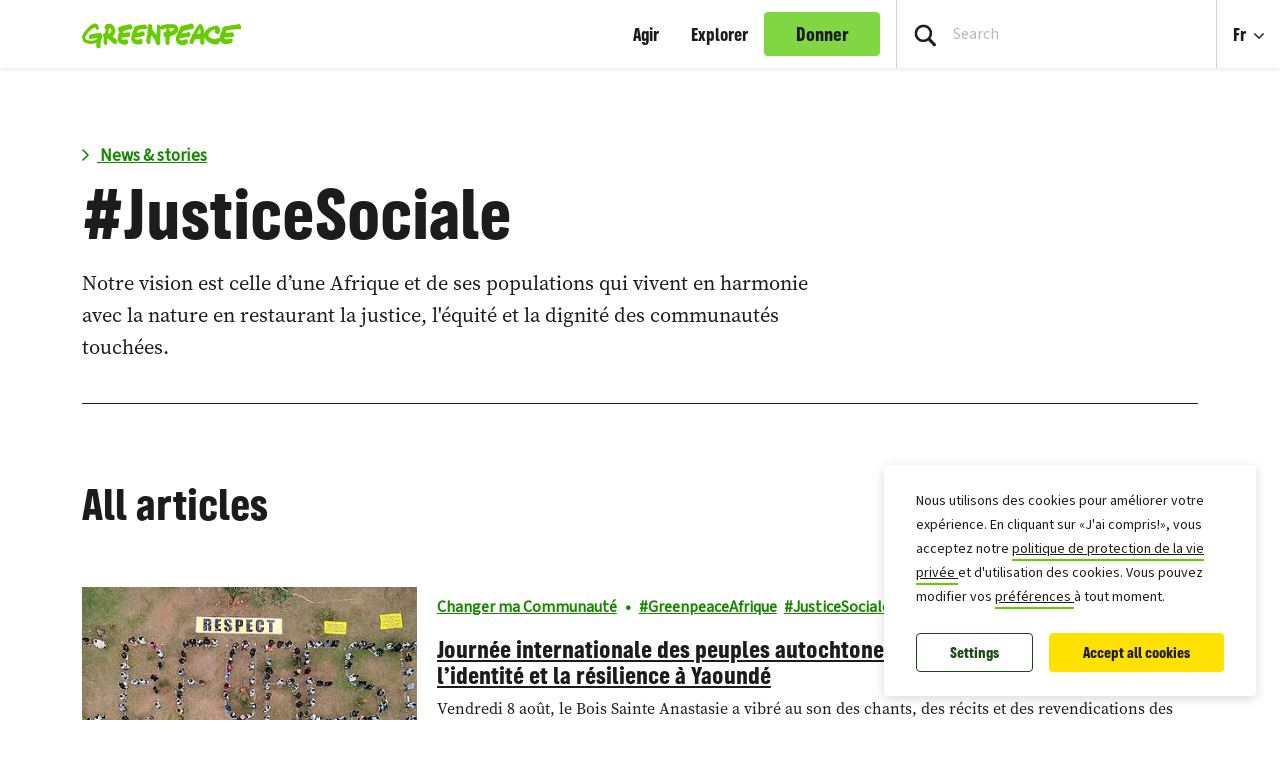

--- FILE ---
content_type: text/html; charset=UTF-8
request_url: https://www.greenpeace.org/africa/fr/tag/justicesociale/
body_size: 23994
content:

<!DOCTYPE html>
<html lang="fr" data-base="https://www.greenpeace.org/africa/fr/">
<head>
    <meta charset="UTF-8">
    <title>
            JusticeSociale - Greenpeace Africa
    </title>

    
                
    
    <meta name="description" content="Notre vision est celle d’une Afrique et de ses populations qui vivent en harmonie avec la nature en restaurant la justice, l&#039;équité et la dignité des communautés touchées.
">

                
    <meta name="title" content="JusticeSociale&#x20;-&#x20;Greenpeace&#x20;Africa"/>
    <meta property="og:title" content="JusticeSociale&#x20;-&#x20;Greenpeace&#x20;Africa" />
    <meta property="og:url" content="https://www.greenpeace.org/africa/fr/tag/justicesociale/" />
            <meta property="og:type" content="website" />
                <meta property="og:description" content="Vendredi 8 août, le Bois Sainte Anastasie a vibré au son des chants, des récits et des revendications des peuples autochtones. " />
                <meta property="og:image" content="https://www.greenpeace.org/static/planet4-africa-stateless/2025/08/d0ec4777-international-day-of-the-worlds-indigenous-peoples-greenpeace-africa-celebrates-identity-and-resilience-in-yaounde.jpg" />
        <meta property="og:image:width" content="1500" />
        <meta property="og:image:height" content="704" />
        <meta property="og:site_name" content="Greenpeace Africa" />

    
    <meta name="twitter:card" content="summary_large_image" />
    <meta name="twitter:site" content="Greenpeace Africa" />
    <meta name="twitter:title" content="JusticeSociale&#x20;-&#x20;Greenpeace&#x20;Africa">
            <meta name="twitter:description" content="Vendredi&#x20;8&#x20;ao&#x00FB;t,&#x20;le&#x20;Bois&#x20;Sainte&#x20;Anastasie&#x20;a&#x20;vibr&#x00E9;&#x20;au&#x20;son&#x20;des&#x20;chants,&#x20;des&#x20;r&#x00E9;cits&#x20;et&#x20;des&#x20;revendications&#x20;des&#x20;peuples&#x20;autochtones.&#x20;">
    
    
            <meta name="twitter:image" content="https://www.greenpeace.org/static/planet4-africa-stateless/2025/08/d0ec4777-international-day-of-the-worlds-indigenous-peoples-greenpeace-africa-celebrates-identity-and-resilience-in-yaounde.jpg" />
    
    
                
                                                                        
<script type='application/ld+json'>{"@context":"http:\/\/schema.org","@type":"WebSite","url":"https:\/\/www.greenpeace.org\/africa\/fr\/","name":"Greenpeace Africa","alternateName":"Greenpeace","potentialAction":{"@type":"SearchAction","target":"https:\/\/www.greenpeace.org\/africa\/fr\/\/?s={search_term_string}&orderby=_score","query-input":"required name=search_term_string"}}</script>
<script type='application/ld+json'>{"@context":"http:\/\/schema.org","@type":"Organization","url":"https:\/\/www.greenpeace.org\/africa\/fr\/","sameAs":["https:\/\/x.com\/GreenpeaceAfrik","https:\/\/www.youtube.com\/channel\/UC9Mgh3aOcyJg7bTWdWrZNOw\/videos","https:\/\/web.facebook.com\/GreenpeaceAfrique\/","https:\/\/web.facebook.com\/GreenpeaceAfrique\/","https:\/\/bsky.app\/profile\/greenpeaceafrique.bsky.social"],"name":"Greenpeace Africa","logo":"https:\/\/www.greenpeace.org\/africa\/fr\/\/wp-content\/themes\/planet4-master-theme\/images\/Greenpeace-logo.png"}</script>
    <link rel="pingback" href="https://www.greenpeace.org/africa/xmlrpc.php">
    <meta name="viewport" content="width=device-width, initial-scale=1">

    <link rel="shortcut icon" type="image/ico" href="https://www.greenpeace.org/africa/wp-content/themes/planet4-master-theme/favicon.ico">
    <style id="" media="all">/* cyrillic-ext */
@font-face {
  font-family: 'Roboto';
  font-style: normal;
  font-weight: 300;
  font-stretch: 100%;
  font-display: swap;
  src: url(/fonts.gstatic.com/s/roboto/v50/KFO7CnqEu92Fr1ME7kSn66aGLdTylUAMa3GUBHMdazTgWw.woff2) format('woff2');
  unicode-range: U+0460-052F, U+1C80-1C8A, U+20B4, U+2DE0-2DFF, U+A640-A69F, U+FE2E-FE2F;
}
/* cyrillic */
@font-face {
  font-family: 'Roboto';
  font-style: normal;
  font-weight: 300;
  font-stretch: 100%;
  font-display: swap;
  src: url(/fonts.gstatic.com/s/roboto/v50/KFO7CnqEu92Fr1ME7kSn66aGLdTylUAMa3iUBHMdazTgWw.woff2) format('woff2');
  unicode-range: U+0301, U+0400-045F, U+0490-0491, U+04B0-04B1, U+2116;
}
/* greek-ext */
@font-face {
  font-family: 'Roboto';
  font-style: normal;
  font-weight: 300;
  font-stretch: 100%;
  font-display: swap;
  src: url(/fonts.gstatic.com/s/roboto/v50/KFO7CnqEu92Fr1ME7kSn66aGLdTylUAMa3CUBHMdazTgWw.woff2) format('woff2');
  unicode-range: U+1F00-1FFF;
}
/* greek */
@font-face {
  font-family: 'Roboto';
  font-style: normal;
  font-weight: 300;
  font-stretch: 100%;
  font-display: swap;
  src: url(/fonts.gstatic.com/s/roboto/v50/KFO7CnqEu92Fr1ME7kSn66aGLdTylUAMa3-UBHMdazTgWw.woff2) format('woff2');
  unicode-range: U+0370-0377, U+037A-037F, U+0384-038A, U+038C, U+038E-03A1, U+03A3-03FF;
}
/* math */
@font-face {
  font-family: 'Roboto';
  font-style: normal;
  font-weight: 300;
  font-stretch: 100%;
  font-display: swap;
  src: url(/fonts.gstatic.com/s/roboto/v50/KFO7CnqEu92Fr1ME7kSn66aGLdTylUAMawCUBHMdazTgWw.woff2) format('woff2');
  unicode-range: U+0302-0303, U+0305, U+0307-0308, U+0310, U+0312, U+0315, U+031A, U+0326-0327, U+032C, U+032F-0330, U+0332-0333, U+0338, U+033A, U+0346, U+034D, U+0391-03A1, U+03A3-03A9, U+03B1-03C9, U+03D1, U+03D5-03D6, U+03F0-03F1, U+03F4-03F5, U+2016-2017, U+2034-2038, U+203C, U+2040, U+2043, U+2047, U+2050, U+2057, U+205F, U+2070-2071, U+2074-208E, U+2090-209C, U+20D0-20DC, U+20E1, U+20E5-20EF, U+2100-2112, U+2114-2115, U+2117-2121, U+2123-214F, U+2190, U+2192, U+2194-21AE, U+21B0-21E5, U+21F1-21F2, U+21F4-2211, U+2213-2214, U+2216-22FF, U+2308-230B, U+2310, U+2319, U+231C-2321, U+2336-237A, U+237C, U+2395, U+239B-23B7, U+23D0, U+23DC-23E1, U+2474-2475, U+25AF, U+25B3, U+25B7, U+25BD, U+25C1, U+25CA, U+25CC, U+25FB, U+266D-266F, U+27C0-27FF, U+2900-2AFF, U+2B0E-2B11, U+2B30-2B4C, U+2BFE, U+3030, U+FF5B, U+FF5D, U+1D400-1D7FF, U+1EE00-1EEFF;
}
/* symbols */
@font-face {
  font-family: 'Roboto';
  font-style: normal;
  font-weight: 300;
  font-stretch: 100%;
  font-display: swap;
  src: url(/fonts.gstatic.com/s/roboto/v50/KFO7CnqEu92Fr1ME7kSn66aGLdTylUAMaxKUBHMdazTgWw.woff2) format('woff2');
  unicode-range: U+0001-000C, U+000E-001F, U+007F-009F, U+20DD-20E0, U+20E2-20E4, U+2150-218F, U+2190, U+2192, U+2194-2199, U+21AF, U+21E6-21F0, U+21F3, U+2218-2219, U+2299, U+22C4-22C6, U+2300-243F, U+2440-244A, U+2460-24FF, U+25A0-27BF, U+2800-28FF, U+2921-2922, U+2981, U+29BF, U+29EB, U+2B00-2BFF, U+4DC0-4DFF, U+FFF9-FFFB, U+10140-1018E, U+10190-1019C, U+101A0, U+101D0-101FD, U+102E0-102FB, U+10E60-10E7E, U+1D2C0-1D2D3, U+1D2E0-1D37F, U+1F000-1F0FF, U+1F100-1F1AD, U+1F1E6-1F1FF, U+1F30D-1F30F, U+1F315, U+1F31C, U+1F31E, U+1F320-1F32C, U+1F336, U+1F378, U+1F37D, U+1F382, U+1F393-1F39F, U+1F3A7-1F3A8, U+1F3AC-1F3AF, U+1F3C2, U+1F3C4-1F3C6, U+1F3CA-1F3CE, U+1F3D4-1F3E0, U+1F3ED, U+1F3F1-1F3F3, U+1F3F5-1F3F7, U+1F408, U+1F415, U+1F41F, U+1F426, U+1F43F, U+1F441-1F442, U+1F444, U+1F446-1F449, U+1F44C-1F44E, U+1F453, U+1F46A, U+1F47D, U+1F4A3, U+1F4B0, U+1F4B3, U+1F4B9, U+1F4BB, U+1F4BF, U+1F4C8-1F4CB, U+1F4D6, U+1F4DA, U+1F4DF, U+1F4E3-1F4E6, U+1F4EA-1F4ED, U+1F4F7, U+1F4F9-1F4FB, U+1F4FD-1F4FE, U+1F503, U+1F507-1F50B, U+1F50D, U+1F512-1F513, U+1F53E-1F54A, U+1F54F-1F5FA, U+1F610, U+1F650-1F67F, U+1F687, U+1F68D, U+1F691, U+1F694, U+1F698, U+1F6AD, U+1F6B2, U+1F6B9-1F6BA, U+1F6BC, U+1F6C6-1F6CF, U+1F6D3-1F6D7, U+1F6E0-1F6EA, U+1F6F0-1F6F3, U+1F6F7-1F6FC, U+1F700-1F7FF, U+1F800-1F80B, U+1F810-1F847, U+1F850-1F859, U+1F860-1F887, U+1F890-1F8AD, U+1F8B0-1F8BB, U+1F8C0-1F8C1, U+1F900-1F90B, U+1F93B, U+1F946, U+1F984, U+1F996, U+1F9E9, U+1FA00-1FA6F, U+1FA70-1FA7C, U+1FA80-1FA89, U+1FA8F-1FAC6, U+1FACE-1FADC, U+1FADF-1FAE9, U+1FAF0-1FAF8, U+1FB00-1FBFF;
}
/* vietnamese */
@font-face {
  font-family: 'Roboto';
  font-style: normal;
  font-weight: 300;
  font-stretch: 100%;
  font-display: swap;
  src: url(/fonts.gstatic.com/s/roboto/v50/KFO7CnqEu92Fr1ME7kSn66aGLdTylUAMa3OUBHMdazTgWw.woff2) format('woff2');
  unicode-range: U+0102-0103, U+0110-0111, U+0128-0129, U+0168-0169, U+01A0-01A1, U+01AF-01B0, U+0300-0301, U+0303-0304, U+0308-0309, U+0323, U+0329, U+1EA0-1EF9, U+20AB;
}
/* latin-ext */
@font-face {
  font-family: 'Roboto';
  font-style: normal;
  font-weight: 300;
  font-stretch: 100%;
  font-display: swap;
  src: url(/fonts.gstatic.com/s/roboto/v50/KFO7CnqEu92Fr1ME7kSn66aGLdTylUAMa3KUBHMdazTgWw.woff2) format('woff2');
  unicode-range: U+0100-02BA, U+02BD-02C5, U+02C7-02CC, U+02CE-02D7, U+02DD-02FF, U+0304, U+0308, U+0329, U+1D00-1DBF, U+1E00-1E9F, U+1EF2-1EFF, U+2020, U+20A0-20AB, U+20AD-20C0, U+2113, U+2C60-2C7F, U+A720-A7FF;
}
/* latin */
@font-face {
  font-family: 'Roboto';
  font-style: normal;
  font-weight: 300;
  font-stretch: 100%;
  font-display: swap;
  src: url(/fonts.gstatic.com/s/roboto/v50/KFO7CnqEu92Fr1ME7kSn66aGLdTylUAMa3yUBHMdazQ.woff2) format('woff2');
  unicode-range: U+0000-00FF, U+0131, U+0152-0153, U+02BB-02BC, U+02C6, U+02DA, U+02DC, U+0304, U+0308, U+0329, U+2000-206F, U+20AC, U+2122, U+2191, U+2193, U+2212, U+2215, U+FEFF, U+FFFD;
}
/* cyrillic-ext */
@font-face {
  font-family: 'Roboto';
  font-style: normal;
  font-weight: 400;
  font-stretch: 100%;
  font-display: swap;
  src: url(/fonts.gstatic.com/s/roboto/v50/KFO7CnqEu92Fr1ME7kSn66aGLdTylUAMa3GUBHMdazTgWw.woff2) format('woff2');
  unicode-range: U+0460-052F, U+1C80-1C8A, U+20B4, U+2DE0-2DFF, U+A640-A69F, U+FE2E-FE2F;
}
/* cyrillic */
@font-face {
  font-family: 'Roboto';
  font-style: normal;
  font-weight: 400;
  font-stretch: 100%;
  font-display: swap;
  src: url(/fonts.gstatic.com/s/roboto/v50/KFO7CnqEu92Fr1ME7kSn66aGLdTylUAMa3iUBHMdazTgWw.woff2) format('woff2');
  unicode-range: U+0301, U+0400-045F, U+0490-0491, U+04B0-04B1, U+2116;
}
/* greek-ext */
@font-face {
  font-family: 'Roboto';
  font-style: normal;
  font-weight: 400;
  font-stretch: 100%;
  font-display: swap;
  src: url(/fonts.gstatic.com/s/roboto/v50/KFO7CnqEu92Fr1ME7kSn66aGLdTylUAMa3CUBHMdazTgWw.woff2) format('woff2');
  unicode-range: U+1F00-1FFF;
}
/* greek */
@font-face {
  font-family: 'Roboto';
  font-style: normal;
  font-weight: 400;
  font-stretch: 100%;
  font-display: swap;
  src: url(/fonts.gstatic.com/s/roboto/v50/KFO7CnqEu92Fr1ME7kSn66aGLdTylUAMa3-UBHMdazTgWw.woff2) format('woff2');
  unicode-range: U+0370-0377, U+037A-037F, U+0384-038A, U+038C, U+038E-03A1, U+03A3-03FF;
}
/* math */
@font-face {
  font-family: 'Roboto';
  font-style: normal;
  font-weight: 400;
  font-stretch: 100%;
  font-display: swap;
  src: url(/fonts.gstatic.com/s/roboto/v50/KFO7CnqEu92Fr1ME7kSn66aGLdTylUAMawCUBHMdazTgWw.woff2) format('woff2');
  unicode-range: U+0302-0303, U+0305, U+0307-0308, U+0310, U+0312, U+0315, U+031A, U+0326-0327, U+032C, U+032F-0330, U+0332-0333, U+0338, U+033A, U+0346, U+034D, U+0391-03A1, U+03A3-03A9, U+03B1-03C9, U+03D1, U+03D5-03D6, U+03F0-03F1, U+03F4-03F5, U+2016-2017, U+2034-2038, U+203C, U+2040, U+2043, U+2047, U+2050, U+2057, U+205F, U+2070-2071, U+2074-208E, U+2090-209C, U+20D0-20DC, U+20E1, U+20E5-20EF, U+2100-2112, U+2114-2115, U+2117-2121, U+2123-214F, U+2190, U+2192, U+2194-21AE, U+21B0-21E5, U+21F1-21F2, U+21F4-2211, U+2213-2214, U+2216-22FF, U+2308-230B, U+2310, U+2319, U+231C-2321, U+2336-237A, U+237C, U+2395, U+239B-23B7, U+23D0, U+23DC-23E1, U+2474-2475, U+25AF, U+25B3, U+25B7, U+25BD, U+25C1, U+25CA, U+25CC, U+25FB, U+266D-266F, U+27C0-27FF, U+2900-2AFF, U+2B0E-2B11, U+2B30-2B4C, U+2BFE, U+3030, U+FF5B, U+FF5D, U+1D400-1D7FF, U+1EE00-1EEFF;
}
/* symbols */
@font-face {
  font-family: 'Roboto';
  font-style: normal;
  font-weight: 400;
  font-stretch: 100%;
  font-display: swap;
  src: url(/fonts.gstatic.com/s/roboto/v50/KFO7CnqEu92Fr1ME7kSn66aGLdTylUAMaxKUBHMdazTgWw.woff2) format('woff2');
  unicode-range: U+0001-000C, U+000E-001F, U+007F-009F, U+20DD-20E0, U+20E2-20E4, U+2150-218F, U+2190, U+2192, U+2194-2199, U+21AF, U+21E6-21F0, U+21F3, U+2218-2219, U+2299, U+22C4-22C6, U+2300-243F, U+2440-244A, U+2460-24FF, U+25A0-27BF, U+2800-28FF, U+2921-2922, U+2981, U+29BF, U+29EB, U+2B00-2BFF, U+4DC0-4DFF, U+FFF9-FFFB, U+10140-1018E, U+10190-1019C, U+101A0, U+101D0-101FD, U+102E0-102FB, U+10E60-10E7E, U+1D2C0-1D2D3, U+1D2E0-1D37F, U+1F000-1F0FF, U+1F100-1F1AD, U+1F1E6-1F1FF, U+1F30D-1F30F, U+1F315, U+1F31C, U+1F31E, U+1F320-1F32C, U+1F336, U+1F378, U+1F37D, U+1F382, U+1F393-1F39F, U+1F3A7-1F3A8, U+1F3AC-1F3AF, U+1F3C2, U+1F3C4-1F3C6, U+1F3CA-1F3CE, U+1F3D4-1F3E0, U+1F3ED, U+1F3F1-1F3F3, U+1F3F5-1F3F7, U+1F408, U+1F415, U+1F41F, U+1F426, U+1F43F, U+1F441-1F442, U+1F444, U+1F446-1F449, U+1F44C-1F44E, U+1F453, U+1F46A, U+1F47D, U+1F4A3, U+1F4B0, U+1F4B3, U+1F4B9, U+1F4BB, U+1F4BF, U+1F4C8-1F4CB, U+1F4D6, U+1F4DA, U+1F4DF, U+1F4E3-1F4E6, U+1F4EA-1F4ED, U+1F4F7, U+1F4F9-1F4FB, U+1F4FD-1F4FE, U+1F503, U+1F507-1F50B, U+1F50D, U+1F512-1F513, U+1F53E-1F54A, U+1F54F-1F5FA, U+1F610, U+1F650-1F67F, U+1F687, U+1F68D, U+1F691, U+1F694, U+1F698, U+1F6AD, U+1F6B2, U+1F6B9-1F6BA, U+1F6BC, U+1F6C6-1F6CF, U+1F6D3-1F6D7, U+1F6E0-1F6EA, U+1F6F0-1F6F3, U+1F6F7-1F6FC, U+1F700-1F7FF, U+1F800-1F80B, U+1F810-1F847, U+1F850-1F859, U+1F860-1F887, U+1F890-1F8AD, U+1F8B0-1F8BB, U+1F8C0-1F8C1, U+1F900-1F90B, U+1F93B, U+1F946, U+1F984, U+1F996, U+1F9E9, U+1FA00-1FA6F, U+1FA70-1FA7C, U+1FA80-1FA89, U+1FA8F-1FAC6, U+1FACE-1FADC, U+1FADF-1FAE9, U+1FAF0-1FAF8, U+1FB00-1FBFF;
}
/* vietnamese */
@font-face {
  font-family: 'Roboto';
  font-style: normal;
  font-weight: 400;
  font-stretch: 100%;
  font-display: swap;
  src: url(/fonts.gstatic.com/s/roboto/v50/KFO7CnqEu92Fr1ME7kSn66aGLdTylUAMa3OUBHMdazTgWw.woff2) format('woff2');
  unicode-range: U+0102-0103, U+0110-0111, U+0128-0129, U+0168-0169, U+01A0-01A1, U+01AF-01B0, U+0300-0301, U+0303-0304, U+0308-0309, U+0323, U+0329, U+1EA0-1EF9, U+20AB;
}
/* latin-ext */
@font-face {
  font-family: 'Roboto';
  font-style: normal;
  font-weight: 400;
  font-stretch: 100%;
  font-display: swap;
  src: url(/fonts.gstatic.com/s/roboto/v50/KFO7CnqEu92Fr1ME7kSn66aGLdTylUAMa3KUBHMdazTgWw.woff2) format('woff2');
  unicode-range: U+0100-02BA, U+02BD-02C5, U+02C7-02CC, U+02CE-02D7, U+02DD-02FF, U+0304, U+0308, U+0329, U+1D00-1DBF, U+1E00-1E9F, U+1EF2-1EFF, U+2020, U+20A0-20AB, U+20AD-20C0, U+2113, U+2C60-2C7F, U+A720-A7FF;
}
/* latin */
@font-face {
  font-family: 'Roboto';
  font-style: normal;
  font-weight: 400;
  font-stretch: 100%;
  font-display: swap;
  src: url(/fonts.gstatic.com/s/roboto/v50/KFO7CnqEu92Fr1ME7kSn66aGLdTylUAMa3yUBHMdazQ.woff2) format('woff2');
  unicode-range: U+0000-00FF, U+0131, U+0152-0153, U+02BB-02BC, U+02C6, U+02DA, U+02DC, U+0304, U+0308, U+0329, U+2000-206F, U+20AC, U+2122, U+2191, U+2193, U+2212, U+2215, U+FEFF, U+FFFD;
}
/* cyrillic-ext */
@font-face {
  font-family: 'Roboto';
  font-style: normal;
  font-weight: 500;
  font-stretch: 100%;
  font-display: swap;
  src: url(/fonts.gstatic.com/s/roboto/v50/KFO7CnqEu92Fr1ME7kSn66aGLdTylUAMa3GUBHMdazTgWw.woff2) format('woff2');
  unicode-range: U+0460-052F, U+1C80-1C8A, U+20B4, U+2DE0-2DFF, U+A640-A69F, U+FE2E-FE2F;
}
/* cyrillic */
@font-face {
  font-family: 'Roboto';
  font-style: normal;
  font-weight: 500;
  font-stretch: 100%;
  font-display: swap;
  src: url(/fonts.gstatic.com/s/roboto/v50/KFO7CnqEu92Fr1ME7kSn66aGLdTylUAMa3iUBHMdazTgWw.woff2) format('woff2');
  unicode-range: U+0301, U+0400-045F, U+0490-0491, U+04B0-04B1, U+2116;
}
/* greek-ext */
@font-face {
  font-family: 'Roboto';
  font-style: normal;
  font-weight: 500;
  font-stretch: 100%;
  font-display: swap;
  src: url(/fonts.gstatic.com/s/roboto/v50/KFO7CnqEu92Fr1ME7kSn66aGLdTylUAMa3CUBHMdazTgWw.woff2) format('woff2');
  unicode-range: U+1F00-1FFF;
}
/* greek */
@font-face {
  font-family: 'Roboto';
  font-style: normal;
  font-weight: 500;
  font-stretch: 100%;
  font-display: swap;
  src: url(/fonts.gstatic.com/s/roboto/v50/KFO7CnqEu92Fr1ME7kSn66aGLdTylUAMa3-UBHMdazTgWw.woff2) format('woff2');
  unicode-range: U+0370-0377, U+037A-037F, U+0384-038A, U+038C, U+038E-03A1, U+03A3-03FF;
}
/* math */
@font-face {
  font-family: 'Roboto';
  font-style: normal;
  font-weight: 500;
  font-stretch: 100%;
  font-display: swap;
  src: url(/fonts.gstatic.com/s/roboto/v50/KFO7CnqEu92Fr1ME7kSn66aGLdTylUAMawCUBHMdazTgWw.woff2) format('woff2');
  unicode-range: U+0302-0303, U+0305, U+0307-0308, U+0310, U+0312, U+0315, U+031A, U+0326-0327, U+032C, U+032F-0330, U+0332-0333, U+0338, U+033A, U+0346, U+034D, U+0391-03A1, U+03A3-03A9, U+03B1-03C9, U+03D1, U+03D5-03D6, U+03F0-03F1, U+03F4-03F5, U+2016-2017, U+2034-2038, U+203C, U+2040, U+2043, U+2047, U+2050, U+2057, U+205F, U+2070-2071, U+2074-208E, U+2090-209C, U+20D0-20DC, U+20E1, U+20E5-20EF, U+2100-2112, U+2114-2115, U+2117-2121, U+2123-214F, U+2190, U+2192, U+2194-21AE, U+21B0-21E5, U+21F1-21F2, U+21F4-2211, U+2213-2214, U+2216-22FF, U+2308-230B, U+2310, U+2319, U+231C-2321, U+2336-237A, U+237C, U+2395, U+239B-23B7, U+23D0, U+23DC-23E1, U+2474-2475, U+25AF, U+25B3, U+25B7, U+25BD, U+25C1, U+25CA, U+25CC, U+25FB, U+266D-266F, U+27C0-27FF, U+2900-2AFF, U+2B0E-2B11, U+2B30-2B4C, U+2BFE, U+3030, U+FF5B, U+FF5D, U+1D400-1D7FF, U+1EE00-1EEFF;
}
/* symbols */
@font-face {
  font-family: 'Roboto';
  font-style: normal;
  font-weight: 500;
  font-stretch: 100%;
  font-display: swap;
  src: url(/fonts.gstatic.com/s/roboto/v50/KFO7CnqEu92Fr1ME7kSn66aGLdTylUAMaxKUBHMdazTgWw.woff2) format('woff2');
  unicode-range: U+0001-000C, U+000E-001F, U+007F-009F, U+20DD-20E0, U+20E2-20E4, U+2150-218F, U+2190, U+2192, U+2194-2199, U+21AF, U+21E6-21F0, U+21F3, U+2218-2219, U+2299, U+22C4-22C6, U+2300-243F, U+2440-244A, U+2460-24FF, U+25A0-27BF, U+2800-28FF, U+2921-2922, U+2981, U+29BF, U+29EB, U+2B00-2BFF, U+4DC0-4DFF, U+FFF9-FFFB, U+10140-1018E, U+10190-1019C, U+101A0, U+101D0-101FD, U+102E0-102FB, U+10E60-10E7E, U+1D2C0-1D2D3, U+1D2E0-1D37F, U+1F000-1F0FF, U+1F100-1F1AD, U+1F1E6-1F1FF, U+1F30D-1F30F, U+1F315, U+1F31C, U+1F31E, U+1F320-1F32C, U+1F336, U+1F378, U+1F37D, U+1F382, U+1F393-1F39F, U+1F3A7-1F3A8, U+1F3AC-1F3AF, U+1F3C2, U+1F3C4-1F3C6, U+1F3CA-1F3CE, U+1F3D4-1F3E0, U+1F3ED, U+1F3F1-1F3F3, U+1F3F5-1F3F7, U+1F408, U+1F415, U+1F41F, U+1F426, U+1F43F, U+1F441-1F442, U+1F444, U+1F446-1F449, U+1F44C-1F44E, U+1F453, U+1F46A, U+1F47D, U+1F4A3, U+1F4B0, U+1F4B3, U+1F4B9, U+1F4BB, U+1F4BF, U+1F4C8-1F4CB, U+1F4D6, U+1F4DA, U+1F4DF, U+1F4E3-1F4E6, U+1F4EA-1F4ED, U+1F4F7, U+1F4F9-1F4FB, U+1F4FD-1F4FE, U+1F503, U+1F507-1F50B, U+1F50D, U+1F512-1F513, U+1F53E-1F54A, U+1F54F-1F5FA, U+1F610, U+1F650-1F67F, U+1F687, U+1F68D, U+1F691, U+1F694, U+1F698, U+1F6AD, U+1F6B2, U+1F6B9-1F6BA, U+1F6BC, U+1F6C6-1F6CF, U+1F6D3-1F6D7, U+1F6E0-1F6EA, U+1F6F0-1F6F3, U+1F6F7-1F6FC, U+1F700-1F7FF, U+1F800-1F80B, U+1F810-1F847, U+1F850-1F859, U+1F860-1F887, U+1F890-1F8AD, U+1F8B0-1F8BB, U+1F8C0-1F8C1, U+1F900-1F90B, U+1F93B, U+1F946, U+1F984, U+1F996, U+1F9E9, U+1FA00-1FA6F, U+1FA70-1FA7C, U+1FA80-1FA89, U+1FA8F-1FAC6, U+1FACE-1FADC, U+1FADF-1FAE9, U+1FAF0-1FAF8, U+1FB00-1FBFF;
}
/* vietnamese */
@font-face {
  font-family: 'Roboto';
  font-style: normal;
  font-weight: 500;
  font-stretch: 100%;
  font-display: swap;
  src: url(/fonts.gstatic.com/s/roboto/v50/KFO7CnqEu92Fr1ME7kSn66aGLdTylUAMa3OUBHMdazTgWw.woff2) format('woff2');
  unicode-range: U+0102-0103, U+0110-0111, U+0128-0129, U+0168-0169, U+01A0-01A1, U+01AF-01B0, U+0300-0301, U+0303-0304, U+0308-0309, U+0323, U+0329, U+1EA0-1EF9, U+20AB;
}
/* latin-ext */
@font-face {
  font-family: 'Roboto';
  font-style: normal;
  font-weight: 500;
  font-stretch: 100%;
  font-display: swap;
  src: url(/fonts.gstatic.com/s/roboto/v50/KFO7CnqEu92Fr1ME7kSn66aGLdTylUAMa3KUBHMdazTgWw.woff2) format('woff2');
  unicode-range: U+0100-02BA, U+02BD-02C5, U+02C7-02CC, U+02CE-02D7, U+02DD-02FF, U+0304, U+0308, U+0329, U+1D00-1DBF, U+1E00-1E9F, U+1EF2-1EFF, U+2020, U+20A0-20AB, U+20AD-20C0, U+2113, U+2C60-2C7F, U+A720-A7FF;
}
/* latin */
@font-face {
  font-family: 'Roboto';
  font-style: normal;
  font-weight: 500;
  font-stretch: 100%;
  font-display: swap;
  src: url(/fonts.gstatic.com/s/roboto/v50/KFO7CnqEu92Fr1ME7kSn66aGLdTylUAMa3yUBHMdazQ.woff2) format('woff2');
  unicode-range: U+0000-00FF, U+0131, U+0152-0153, U+02BB-02BC, U+02C6, U+02DA, U+02DC, U+0304, U+0308, U+0329, U+2000-206F, U+20AC, U+2122, U+2191, U+2193, U+2212, U+2215, U+FEFF, U+FFFD;
}
/* cyrillic-ext */
@font-face {
  font-family: 'Roboto';
  font-style: normal;
  font-weight: 700;
  font-stretch: 100%;
  font-display: swap;
  src: url(/fonts.gstatic.com/s/roboto/v50/KFO7CnqEu92Fr1ME7kSn66aGLdTylUAMa3GUBHMdazTgWw.woff2) format('woff2');
  unicode-range: U+0460-052F, U+1C80-1C8A, U+20B4, U+2DE0-2DFF, U+A640-A69F, U+FE2E-FE2F;
}
/* cyrillic */
@font-face {
  font-family: 'Roboto';
  font-style: normal;
  font-weight: 700;
  font-stretch: 100%;
  font-display: swap;
  src: url(/fonts.gstatic.com/s/roboto/v50/KFO7CnqEu92Fr1ME7kSn66aGLdTylUAMa3iUBHMdazTgWw.woff2) format('woff2');
  unicode-range: U+0301, U+0400-045F, U+0490-0491, U+04B0-04B1, U+2116;
}
/* greek-ext */
@font-face {
  font-family: 'Roboto';
  font-style: normal;
  font-weight: 700;
  font-stretch: 100%;
  font-display: swap;
  src: url(/fonts.gstatic.com/s/roboto/v50/KFO7CnqEu92Fr1ME7kSn66aGLdTylUAMa3CUBHMdazTgWw.woff2) format('woff2');
  unicode-range: U+1F00-1FFF;
}
/* greek */
@font-face {
  font-family: 'Roboto';
  font-style: normal;
  font-weight: 700;
  font-stretch: 100%;
  font-display: swap;
  src: url(/fonts.gstatic.com/s/roboto/v50/KFO7CnqEu92Fr1ME7kSn66aGLdTylUAMa3-UBHMdazTgWw.woff2) format('woff2');
  unicode-range: U+0370-0377, U+037A-037F, U+0384-038A, U+038C, U+038E-03A1, U+03A3-03FF;
}
/* math */
@font-face {
  font-family: 'Roboto';
  font-style: normal;
  font-weight: 700;
  font-stretch: 100%;
  font-display: swap;
  src: url(/fonts.gstatic.com/s/roboto/v50/KFO7CnqEu92Fr1ME7kSn66aGLdTylUAMawCUBHMdazTgWw.woff2) format('woff2');
  unicode-range: U+0302-0303, U+0305, U+0307-0308, U+0310, U+0312, U+0315, U+031A, U+0326-0327, U+032C, U+032F-0330, U+0332-0333, U+0338, U+033A, U+0346, U+034D, U+0391-03A1, U+03A3-03A9, U+03B1-03C9, U+03D1, U+03D5-03D6, U+03F0-03F1, U+03F4-03F5, U+2016-2017, U+2034-2038, U+203C, U+2040, U+2043, U+2047, U+2050, U+2057, U+205F, U+2070-2071, U+2074-208E, U+2090-209C, U+20D0-20DC, U+20E1, U+20E5-20EF, U+2100-2112, U+2114-2115, U+2117-2121, U+2123-214F, U+2190, U+2192, U+2194-21AE, U+21B0-21E5, U+21F1-21F2, U+21F4-2211, U+2213-2214, U+2216-22FF, U+2308-230B, U+2310, U+2319, U+231C-2321, U+2336-237A, U+237C, U+2395, U+239B-23B7, U+23D0, U+23DC-23E1, U+2474-2475, U+25AF, U+25B3, U+25B7, U+25BD, U+25C1, U+25CA, U+25CC, U+25FB, U+266D-266F, U+27C0-27FF, U+2900-2AFF, U+2B0E-2B11, U+2B30-2B4C, U+2BFE, U+3030, U+FF5B, U+FF5D, U+1D400-1D7FF, U+1EE00-1EEFF;
}
/* symbols */
@font-face {
  font-family: 'Roboto';
  font-style: normal;
  font-weight: 700;
  font-stretch: 100%;
  font-display: swap;
  src: url(/fonts.gstatic.com/s/roboto/v50/KFO7CnqEu92Fr1ME7kSn66aGLdTylUAMaxKUBHMdazTgWw.woff2) format('woff2');
  unicode-range: U+0001-000C, U+000E-001F, U+007F-009F, U+20DD-20E0, U+20E2-20E4, U+2150-218F, U+2190, U+2192, U+2194-2199, U+21AF, U+21E6-21F0, U+21F3, U+2218-2219, U+2299, U+22C4-22C6, U+2300-243F, U+2440-244A, U+2460-24FF, U+25A0-27BF, U+2800-28FF, U+2921-2922, U+2981, U+29BF, U+29EB, U+2B00-2BFF, U+4DC0-4DFF, U+FFF9-FFFB, U+10140-1018E, U+10190-1019C, U+101A0, U+101D0-101FD, U+102E0-102FB, U+10E60-10E7E, U+1D2C0-1D2D3, U+1D2E0-1D37F, U+1F000-1F0FF, U+1F100-1F1AD, U+1F1E6-1F1FF, U+1F30D-1F30F, U+1F315, U+1F31C, U+1F31E, U+1F320-1F32C, U+1F336, U+1F378, U+1F37D, U+1F382, U+1F393-1F39F, U+1F3A7-1F3A8, U+1F3AC-1F3AF, U+1F3C2, U+1F3C4-1F3C6, U+1F3CA-1F3CE, U+1F3D4-1F3E0, U+1F3ED, U+1F3F1-1F3F3, U+1F3F5-1F3F7, U+1F408, U+1F415, U+1F41F, U+1F426, U+1F43F, U+1F441-1F442, U+1F444, U+1F446-1F449, U+1F44C-1F44E, U+1F453, U+1F46A, U+1F47D, U+1F4A3, U+1F4B0, U+1F4B3, U+1F4B9, U+1F4BB, U+1F4BF, U+1F4C8-1F4CB, U+1F4D6, U+1F4DA, U+1F4DF, U+1F4E3-1F4E6, U+1F4EA-1F4ED, U+1F4F7, U+1F4F9-1F4FB, U+1F4FD-1F4FE, U+1F503, U+1F507-1F50B, U+1F50D, U+1F512-1F513, U+1F53E-1F54A, U+1F54F-1F5FA, U+1F610, U+1F650-1F67F, U+1F687, U+1F68D, U+1F691, U+1F694, U+1F698, U+1F6AD, U+1F6B2, U+1F6B9-1F6BA, U+1F6BC, U+1F6C6-1F6CF, U+1F6D3-1F6D7, U+1F6E0-1F6EA, U+1F6F0-1F6F3, U+1F6F7-1F6FC, U+1F700-1F7FF, U+1F800-1F80B, U+1F810-1F847, U+1F850-1F859, U+1F860-1F887, U+1F890-1F8AD, U+1F8B0-1F8BB, U+1F8C0-1F8C1, U+1F900-1F90B, U+1F93B, U+1F946, U+1F984, U+1F996, U+1F9E9, U+1FA00-1FA6F, U+1FA70-1FA7C, U+1FA80-1FA89, U+1FA8F-1FAC6, U+1FACE-1FADC, U+1FADF-1FAE9, U+1FAF0-1FAF8, U+1FB00-1FBFF;
}
/* vietnamese */
@font-face {
  font-family: 'Roboto';
  font-style: normal;
  font-weight: 700;
  font-stretch: 100%;
  font-display: swap;
  src: url(/fonts.gstatic.com/s/roboto/v50/KFO7CnqEu92Fr1ME7kSn66aGLdTylUAMa3OUBHMdazTgWw.woff2) format('woff2');
  unicode-range: U+0102-0103, U+0110-0111, U+0128-0129, U+0168-0169, U+01A0-01A1, U+01AF-01B0, U+0300-0301, U+0303-0304, U+0308-0309, U+0323, U+0329, U+1EA0-1EF9, U+20AB;
}
/* latin-ext */
@font-face {
  font-family: 'Roboto';
  font-style: normal;
  font-weight: 700;
  font-stretch: 100%;
  font-display: swap;
  src: url(/fonts.gstatic.com/s/roboto/v50/KFO7CnqEu92Fr1ME7kSn66aGLdTylUAMa3KUBHMdazTgWw.woff2) format('woff2');
  unicode-range: U+0100-02BA, U+02BD-02C5, U+02C7-02CC, U+02CE-02D7, U+02DD-02FF, U+0304, U+0308, U+0329, U+1D00-1DBF, U+1E00-1E9F, U+1EF2-1EFF, U+2020, U+20A0-20AB, U+20AD-20C0, U+2113, U+2C60-2C7F, U+A720-A7FF;
}
/* latin */
@font-face {
  font-family: 'Roboto';
  font-style: normal;
  font-weight: 700;
  font-stretch: 100%;
  font-display: swap;
  src: url(/fonts.gstatic.com/s/roboto/v50/KFO7CnqEu92Fr1ME7kSn66aGLdTylUAMa3yUBHMdazQ.woff2) format('woff2');
  unicode-range: U+0000-00FF, U+0131, U+0152-0153, U+02BB-02BC, U+02C6, U+02DA, U+02DC, U+0304, U+0308, U+0329, U+2000-206F, U+20AC, U+2122, U+2191, U+2193, U+2212, U+2215, U+FEFF, U+FFFD;
}
/* cyrillic-ext */
@font-face {
  font-family: 'Roboto';
  font-style: normal;
  font-weight: 900;
  font-stretch: 100%;
  font-display: swap;
  src: url(/fonts.gstatic.com/s/roboto/v50/KFO7CnqEu92Fr1ME7kSn66aGLdTylUAMa3GUBHMdazTgWw.woff2) format('woff2');
  unicode-range: U+0460-052F, U+1C80-1C8A, U+20B4, U+2DE0-2DFF, U+A640-A69F, U+FE2E-FE2F;
}
/* cyrillic */
@font-face {
  font-family: 'Roboto';
  font-style: normal;
  font-weight: 900;
  font-stretch: 100%;
  font-display: swap;
  src: url(/fonts.gstatic.com/s/roboto/v50/KFO7CnqEu92Fr1ME7kSn66aGLdTylUAMa3iUBHMdazTgWw.woff2) format('woff2');
  unicode-range: U+0301, U+0400-045F, U+0490-0491, U+04B0-04B1, U+2116;
}
/* greek-ext */
@font-face {
  font-family: 'Roboto';
  font-style: normal;
  font-weight: 900;
  font-stretch: 100%;
  font-display: swap;
  src: url(/fonts.gstatic.com/s/roboto/v50/KFO7CnqEu92Fr1ME7kSn66aGLdTylUAMa3CUBHMdazTgWw.woff2) format('woff2');
  unicode-range: U+1F00-1FFF;
}
/* greek */
@font-face {
  font-family: 'Roboto';
  font-style: normal;
  font-weight: 900;
  font-stretch: 100%;
  font-display: swap;
  src: url(/fonts.gstatic.com/s/roboto/v50/KFO7CnqEu92Fr1ME7kSn66aGLdTylUAMa3-UBHMdazTgWw.woff2) format('woff2');
  unicode-range: U+0370-0377, U+037A-037F, U+0384-038A, U+038C, U+038E-03A1, U+03A3-03FF;
}
/* math */
@font-face {
  font-family: 'Roboto';
  font-style: normal;
  font-weight: 900;
  font-stretch: 100%;
  font-display: swap;
  src: url(/fonts.gstatic.com/s/roboto/v50/KFO7CnqEu92Fr1ME7kSn66aGLdTylUAMawCUBHMdazTgWw.woff2) format('woff2');
  unicode-range: U+0302-0303, U+0305, U+0307-0308, U+0310, U+0312, U+0315, U+031A, U+0326-0327, U+032C, U+032F-0330, U+0332-0333, U+0338, U+033A, U+0346, U+034D, U+0391-03A1, U+03A3-03A9, U+03B1-03C9, U+03D1, U+03D5-03D6, U+03F0-03F1, U+03F4-03F5, U+2016-2017, U+2034-2038, U+203C, U+2040, U+2043, U+2047, U+2050, U+2057, U+205F, U+2070-2071, U+2074-208E, U+2090-209C, U+20D0-20DC, U+20E1, U+20E5-20EF, U+2100-2112, U+2114-2115, U+2117-2121, U+2123-214F, U+2190, U+2192, U+2194-21AE, U+21B0-21E5, U+21F1-21F2, U+21F4-2211, U+2213-2214, U+2216-22FF, U+2308-230B, U+2310, U+2319, U+231C-2321, U+2336-237A, U+237C, U+2395, U+239B-23B7, U+23D0, U+23DC-23E1, U+2474-2475, U+25AF, U+25B3, U+25B7, U+25BD, U+25C1, U+25CA, U+25CC, U+25FB, U+266D-266F, U+27C0-27FF, U+2900-2AFF, U+2B0E-2B11, U+2B30-2B4C, U+2BFE, U+3030, U+FF5B, U+FF5D, U+1D400-1D7FF, U+1EE00-1EEFF;
}
/* symbols */
@font-face {
  font-family: 'Roboto';
  font-style: normal;
  font-weight: 900;
  font-stretch: 100%;
  font-display: swap;
  src: url(/fonts.gstatic.com/s/roboto/v50/KFO7CnqEu92Fr1ME7kSn66aGLdTylUAMaxKUBHMdazTgWw.woff2) format('woff2');
  unicode-range: U+0001-000C, U+000E-001F, U+007F-009F, U+20DD-20E0, U+20E2-20E4, U+2150-218F, U+2190, U+2192, U+2194-2199, U+21AF, U+21E6-21F0, U+21F3, U+2218-2219, U+2299, U+22C4-22C6, U+2300-243F, U+2440-244A, U+2460-24FF, U+25A0-27BF, U+2800-28FF, U+2921-2922, U+2981, U+29BF, U+29EB, U+2B00-2BFF, U+4DC0-4DFF, U+FFF9-FFFB, U+10140-1018E, U+10190-1019C, U+101A0, U+101D0-101FD, U+102E0-102FB, U+10E60-10E7E, U+1D2C0-1D2D3, U+1D2E0-1D37F, U+1F000-1F0FF, U+1F100-1F1AD, U+1F1E6-1F1FF, U+1F30D-1F30F, U+1F315, U+1F31C, U+1F31E, U+1F320-1F32C, U+1F336, U+1F378, U+1F37D, U+1F382, U+1F393-1F39F, U+1F3A7-1F3A8, U+1F3AC-1F3AF, U+1F3C2, U+1F3C4-1F3C6, U+1F3CA-1F3CE, U+1F3D4-1F3E0, U+1F3ED, U+1F3F1-1F3F3, U+1F3F5-1F3F7, U+1F408, U+1F415, U+1F41F, U+1F426, U+1F43F, U+1F441-1F442, U+1F444, U+1F446-1F449, U+1F44C-1F44E, U+1F453, U+1F46A, U+1F47D, U+1F4A3, U+1F4B0, U+1F4B3, U+1F4B9, U+1F4BB, U+1F4BF, U+1F4C8-1F4CB, U+1F4D6, U+1F4DA, U+1F4DF, U+1F4E3-1F4E6, U+1F4EA-1F4ED, U+1F4F7, U+1F4F9-1F4FB, U+1F4FD-1F4FE, U+1F503, U+1F507-1F50B, U+1F50D, U+1F512-1F513, U+1F53E-1F54A, U+1F54F-1F5FA, U+1F610, U+1F650-1F67F, U+1F687, U+1F68D, U+1F691, U+1F694, U+1F698, U+1F6AD, U+1F6B2, U+1F6B9-1F6BA, U+1F6BC, U+1F6C6-1F6CF, U+1F6D3-1F6D7, U+1F6E0-1F6EA, U+1F6F0-1F6F3, U+1F6F7-1F6FC, U+1F700-1F7FF, U+1F800-1F80B, U+1F810-1F847, U+1F850-1F859, U+1F860-1F887, U+1F890-1F8AD, U+1F8B0-1F8BB, U+1F8C0-1F8C1, U+1F900-1F90B, U+1F93B, U+1F946, U+1F984, U+1F996, U+1F9E9, U+1FA00-1FA6F, U+1FA70-1FA7C, U+1FA80-1FA89, U+1FA8F-1FAC6, U+1FACE-1FADC, U+1FADF-1FAE9, U+1FAF0-1FAF8, U+1FB00-1FBFF;
}
/* vietnamese */
@font-face {
  font-family: 'Roboto';
  font-style: normal;
  font-weight: 900;
  font-stretch: 100%;
  font-display: swap;
  src: url(/fonts.gstatic.com/s/roboto/v50/KFO7CnqEu92Fr1ME7kSn66aGLdTylUAMa3OUBHMdazTgWw.woff2) format('woff2');
  unicode-range: U+0102-0103, U+0110-0111, U+0128-0129, U+0168-0169, U+01A0-01A1, U+01AF-01B0, U+0300-0301, U+0303-0304, U+0308-0309, U+0323, U+0329, U+1EA0-1EF9, U+20AB;
}
/* latin-ext */
@font-face {
  font-family: 'Roboto';
  font-style: normal;
  font-weight: 900;
  font-stretch: 100%;
  font-display: swap;
  src: url(/fonts.gstatic.com/s/roboto/v50/KFO7CnqEu92Fr1ME7kSn66aGLdTylUAMa3KUBHMdazTgWw.woff2) format('woff2');
  unicode-range: U+0100-02BA, U+02BD-02C5, U+02C7-02CC, U+02CE-02D7, U+02DD-02FF, U+0304, U+0308, U+0329, U+1D00-1DBF, U+1E00-1E9F, U+1EF2-1EFF, U+2020, U+20A0-20AB, U+20AD-20C0, U+2113, U+2C60-2C7F, U+A720-A7FF;
}
/* latin */
@font-face {
  font-family: 'Roboto';
  font-style: normal;
  font-weight: 900;
  font-stretch: 100%;
  font-display: swap;
  src: url(/fonts.gstatic.com/s/roboto/v50/KFO7CnqEu92Fr1ME7kSn66aGLdTylUAMa3yUBHMdazQ.woff2) format('woff2');
  unicode-range: U+0000-00FF, U+0131, U+0152-0153, U+02BB-02BC, U+02C6, U+02DA, U+02DC, U+0304, U+0308, U+0329, U+2000-206F, U+20AC, U+2122, U+2191, U+2193, U+2212, U+2215, U+FEFF, U+FFFD;
}
</style>
<style id="" media="all">/* cyrillic-ext */
@font-face {
  font-family: 'Lora';
  font-style: italic;
  font-weight: 400;
  font-display: swap;
  src: url(/fonts.gstatic.com/s/lora/v37/0QI8MX1D_JOuMw_hLdO6T2wV9KnW-MoFoqJ2nPWc3ZyhTjcV.woff2) format('woff2');
  unicode-range: U+0460-052F, U+1C80-1C8A, U+20B4, U+2DE0-2DFF, U+A640-A69F, U+FE2E-FE2F;
}
/* cyrillic */
@font-face {
  font-family: 'Lora';
  font-style: italic;
  font-weight: 400;
  font-display: swap;
  src: url(/fonts.gstatic.com/s/lora/v37/0QI8MX1D_JOuMw_hLdO6T2wV9KnW-MoFoqt2nPWc3ZyhTjcV.woff2) format('woff2');
  unicode-range: U+0301, U+0400-045F, U+0490-0491, U+04B0-04B1, U+2116;
}
/* math */
@font-face {
  font-family: 'Lora';
  font-style: italic;
  font-weight: 400;
  font-display: swap;
  src: url(/fonts.gstatic.com/s/lora/v37/0QI8MX1D_JOuMw_hLdO6T2wV9KnW-MoFotN2nPWc3ZyhTjcV.woff2) format('woff2');
  unicode-range: U+0302-0303, U+0305, U+0307-0308, U+0310, U+0312, U+0315, U+031A, U+0326-0327, U+032C, U+032F-0330, U+0332-0333, U+0338, U+033A, U+0346, U+034D, U+0391-03A1, U+03A3-03A9, U+03B1-03C9, U+03D1, U+03D5-03D6, U+03F0-03F1, U+03F4-03F5, U+2016-2017, U+2034-2038, U+203C, U+2040, U+2043, U+2047, U+2050, U+2057, U+205F, U+2070-2071, U+2074-208E, U+2090-209C, U+20D0-20DC, U+20E1, U+20E5-20EF, U+2100-2112, U+2114-2115, U+2117-2121, U+2123-214F, U+2190, U+2192, U+2194-21AE, U+21B0-21E5, U+21F1-21F2, U+21F4-2211, U+2213-2214, U+2216-22FF, U+2308-230B, U+2310, U+2319, U+231C-2321, U+2336-237A, U+237C, U+2395, U+239B-23B7, U+23D0, U+23DC-23E1, U+2474-2475, U+25AF, U+25B3, U+25B7, U+25BD, U+25C1, U+25CA, U+25CC, U+25FB, U+266D-266F, U+27C0-27FF, U+2900-2AFF, U+2B0E-2B11, U+2B30-2B4C, U+2BFE, U+3030, U+FF5B, U+FF5D, U+1D400-1D7FF, U+1EE00-1EEFF;
}
/* symbols */
@font-face {
  font-family: 'Lora';
  font-style: italic;
  font-weight: 400;
  font-display: swap;
  src: url(/fonts.gstatic.com/s/lora/v37/0QI8MX1D_JOuMw_hLdO6T2wV9KnW-MoFosF2nPWc3ZyhTjcV.woff2) format('woff2');
  unicode-range: U+0001-000C, U+000E-001F, U+007F-009F, U+20DD-20E0, U+20E2-20E4, U+2150-218F, U+2190, U+2192, U+2194-2199, U+21AF, U+21E6-21F0, U+21F3, U+2218-2219, U+2299, U+22C4-22C6, U+2300-243F, U+2440-244A, U+2460-24FF, U+25A0-27BF, U+2800-28FF, U+2921-2922, U+2981, U+29BF, U+29EB, U+2B00-2BFF, U+4DC0-4DFF, U+FFF9-FFFB, U+10140-1018E, U+10190-1019C, U+101A0, U+101D0-101FD, U+102E0-102FB, U+10E60-10E7E, U+1D2C0-1D2D3, U+1D2E0-1D37F, U+1F000-1F0FF, U+1F100-1F1AD, U+1F1E6-1F1FF, U+1F30D-1F30F, U+1F315, U+1F31C, U+1F31E, U+1F320-1F32C, U+1F336, U+1F378, U+1F37D, U+1F382, U+1F393-1F39F, U+1F3A7-1F3A8, U+1F3AC-1F3AF, U+1F3C2, U+1F3C4-1F3C6, U+1F3CA-1F3CE, U+1F3D4-1F3E0, U+1F3ED, U+1F3F1-1F3F3, U+1F3F5-1F3F7, U+1F408, U+1F415, U+1F41F, U+1F426, U+1F43F, U+1F441-1F442, U+1F444, U+1F446-1F449, U+1F44C-1F44E, U+1F453, U+1F46A, U+1F47D, U+1F4A3, U+1F4B0, U+1F4B3, U+1F4B9, U+1F4BB, U+1F4BF, U+1F4C8-1F4CB, U+1F4D6, U+1F4DA, U+1F4DF, U+1F4E3-1F4E6, U+1F4EA-1F4ED, U+1F4F7, U+1F4F9-1F4FB, U+1F4FD-1F4FE, U+1F503, U+1F507-1F50B, U+1F50D, U+1F512-1F513, U+1F53E-1F54A, U+1F54F-1F5FA, U+1F610, U+1F650-1F67F, U+1F687, U+1F68D, U+1F691, U+1F694, U+1F698, U+1F6AD, U+1F6B2, U+1F6B9-1F6BA, U+1F6BC, U+1F6C6-1F6CF, U+1F6D3-1F6D7, U+1F6E0-1F6EA, U+1F6F0-1F6F3, U+1F6F7-1F6FC, U+1F700-1F7FF, U+1F800-1F80B, U+1F810-1F847, U+1F850-1F859, U+1F860-1F887, U+1F890-1F8AD, U+1F8B0-1F8BB, U+1F8C0-1F8C1, U+1F900-1F90B, U+1F93B, U+1F946, U+1F984, U+1F996, U+1F9E9, U+1FA00-1FA6F, U+1FA70-1FA7C, U+1FA80-1FA89, U+1FA8F-1FAC6, U+1FACE-1FADC, U+1FADF-1FAE9, U+1FAF0-1FAF8, U+1FB00-1FBFF;
}
/* vietnamese */
@font-face {
  font-family: 'Lora';
  font-style: italic;
  font-weight: 400;
  font-display: swap;
  src: url(/fonts.gstatic.com/s/lora/v37/0QI8MX1D_JOuMw_hLdO6T2wV9KnW-MoFoqB2nPWc3ZyhTjcV.woff2) format('woff2');
  unicode-range: U+0102-0103, U+0110-0111, U+0128-0129, U+0168-0169, U+01A0-01A1, U+01AF-01B0, U+0300-0301, U+0303-0304, U+0308-0309, U+0323, U+0329, U+1EA0-1EF9, U+20AB;
}
/* latin-ext */
@font-face {
  font-family: 'Lora';
  font-style: italic;
  font-weight: 400;
  font-display: swap;
  src: url(/fonts.gstatic.com/s/lora/v37/0QI8MX1D_JOuMw_hLdO6T2wV9KnW-MoFoqF2nPWc3ZyhTjcV.woff2) format('woff2');
  unicode-range: U+0100-02BA, U+02BD-02C5, U+02C7-02CC, U+02CE-02D7, U+02DD-02FF, U+0304, U+0308, U+0329, U+1D00-1DBF, U+1E00-1E9F, U+1EF2-1EFF, U+2020, U+20A0-20AB, U+20AD-20C0, U+2113, U+2C60-2C7F, U+A720-A7FF;
}
/* latin */
@font-face {
  font-family: 'Lora';
  font-style: italic;
  font-weight: 400;
  font-display: swap;
  src: url(/fonts.gstatic.com/s/lora/v37/0QI8MX1D_JOuMw_hLdO6T2wV9KnW-MoFoq92nPWc3ZyhTg.woff2) format('woff2');
  unicode-range: U+0000-00FF, U+0131, U+0152-0153, U+02BB-02BC, U+02C6, U+02DA, U+02DC, U+0304, U+0308, U+0329, U+2000-206F, U+20AC, U+2122, U+2191, U+2193, U+2212, U+2215, U+FEFF, U+FFFD;
}
/* cyrillic-ext */
@font-face {
  font-family: 'Lora';
  font-style: normal;
  font-weight: 400;
  font-display: swap;
  src: url(/fonts.gstatic.com/s/lora/v37/0QIvMX1D_JOuMwf7I_FMl_GW8g.woff2) format('woff2');
  unicode-range: U+0460-052F, U+1C80-1C8A, U+20B4, U+2DE0-2DFF, U+A640-A69F, U+FE2E-FE2F;
}
/* cyrillic */
@font-face {
  font-family: 'Lora';
  font-style: normal;
  font-weight: 400;
  font-display: swap;
  src: url(/fonts.gstatic.com/s/lora/v37/0QIvMX1D_JOuMw77I_FMl_GW8g.woff2) format('woff2');
  unicode-range: U+0301, U+0400-045F, U+0490-0491, U+04B0-04B1, U+2116;
}
/* math */
@font-face {
  font-family: 'Lora';
  font-style: normal;
  font-weight: 400;
  font-display: swap;
  src: url(/fonts.gstatic.com/s/lora/v37/0QIvMX1D_JOuM3b7I_FMl_GW8g.woff2) format('woff2');
  unicode-range: U+0302-0303, U+0305, U+0307-0308, U+0310, U+0312, U+0315, U+031A, U+0326-0327, U+032C, U+032F-0330, U+0332-0333, U+0338, U+033A, U+0346, U+034D, U+0391-03A1, U+03A3-03A9, U+03B1-03C9, U+03D1, U+03D5-03D6, U+03F0-03F1, U+03F4-03F5, U+2016-2017, U+2034-2038, U+203C, U+2040, U+2043, U+2047, U+2050, U+2057, U+205F, U+2070-2071, U+2074-208E, U+2090-209C, U+20D0-20DC, U+20E1, U+20E5-20EF, U+2100-2112, U+2114-2115, U+2117-2121, U+2123-214F, U+2190, U+2192, U+2194-21AE, U+21B0-21E5, U+21F1-21F2, U+21F4-2211, U+2213-2214, U+2216-22FF, U+2308-230B, U+2310, U+2319, U+231C-2321, U+2336-237A, U+237C, U+2395, U+239B-23B7, U+23D0, U+23DC-23E1, U+2474-2475, U+25AF, U+25B3, U+25B7, U+25BD, U+25C1, U+25CA, U+25CC, U+25FB, U+266D-266F, U+27C0-27FF, U+2900-2AFF, U+2B0E-2B11, U+2B30-2B4C, U+2BFE, U+3030, U+FF5B, U+FF5D, U+1D400-1D7FF, U+1EE00-1EEFF;
}
/* symbols */
@font-face {
  font-family: 'Lora';
  font-style: normal;
  font-weight: 400;
  font-display: swap;
  src: url(/fonts.gstatic.com/s/lora/v37/0QIvMX1D_JOuM2T7I_FMl_GW8g.woff2) format('woff2');
  unicode-range: U+0001-000C, U+000E-001F, U+007F-009F, U+20DD-20E0, U+20E2-20E4, U+2150-218F, U+2190, U+2192, U+2194-2199, U+21AF, U+21E6-21F0, U+21F3, U+2218-2219, U+2299, U+22C4-22C6, U+2300-243F, U+2440-244A, U+2460-24FF, U+25A0-27BF, U+2800-28FF, U+2921-2922, U+2981, U+29BF, U+29EB, U+2B00-2BFF, U+4DC0-4DFF, U+FFF9-FFFB, U+10140-1018E, U+10190-1019C, U+101A0, U+101D0-101FD, U+102E0-102FB, U+10E60-10E7E, U+1D2C0-1D2D3, U+1D2E0-1D37F, U+1F000-1F0FF, U+1F100-1F1AD, U+1F1E6-1F1FF, U+1F30D-1F30F, U+1F315, U+1F31C, U+1F31E, U+1F320-1F32C, U+1F336, U+1F378, U+1F37D, U+1F382, U+1F393-1F39F, U+1F3A7-1F3A8, U+1F3AC-1F3AF, U+1F3C2, U+1F3C4-1F3C6, U+1F3CA-1F3CE, U+1F3D4-1F3E0, U+1F3ED, U+1F3F1-1F3F3, U+1F3F5-1F3F7, U+1F408, U+1F415, U+1F41F, U+1F426, U+1F43F, U+1F441-1F442, U+1F444, U+1F446-1F449, U+1F44C-1F44E, U+1F453, U+1F46A, U+1F47D, U+1F4A3, U+1F4B0, U+1F4B3, U+1F4B9, U+1F4BB, U+1F4BF, U+1F4C8-1F4CB, U+1F4D6, U+1F4DA, U+1F4DF, U+1F4E3-1F4E6, U+1F4EA-1F4ED, U+1F4F7, U+1F4F9-1F4FB, U+1F4FD-1F4FE, U+1F503, U+1F507-1F50B, U+1F50D, U+1F512-1F513, U+1F53E-1F54A, U+1F54F-1F5FA, U+1F610, U+1F650-1F67F, U+1F687, U+1F68D, U+1F691, U+1F694, U+1F698, U+1F6AD, U+1F6B2, U+1F6B9-1F6BA, U+1F6BC, U+1F6C6-1F6CF, U+1F6D3-1F6D7, U+1F6E0-1F6EA, U+1F6F0-1F6F3, U+1F6F7-1F6FC, U+1F700-1F7FF, U+1F800-1F80B, U+1F810-1F847, U+1F850-1F859, U+1F860-1F887, U+1F890-1F8AD, U+1F8B0-1F8BB, U+1F8C0-1F8C1, U+1F900-1F90B, U+1F93B, U+1F946, U+1F984, U+1F996, U+1F9E9, U+1FA00-1FA6F, U+1FA70-1FA7C, U+1FA80-1FA89, U+1FA8F-1FAC6, U+1FACE-1FADC, U+1FADF-1FAE9, U+1FAF0-1FAF8, U+1FB00-1FBFF;
}
/* vietnamese */
@font-face {
  font-family: 'Lora';
  font-style: normal;
  font-weight: 400;
  font-display: swap;
  src: url(/fonts.gstatic.com/s/lora/v37/0QIvMX1D_JOuMwX7I_FMl_GW8g.woff2) format('woff2');
  unicode-range: U+0102-0103, U+0110-0111, U+0128-0129, U+0168-0169, U+01A0-01A1, U+01AF-01B0, U+0300-0301, U+0303-0304, U+0308-0309, U+0323, U+0329, U+1EA0-1EF9, U+20AB;
}
/* latin-ext */
@font-face {
  font-family: 'Lora';
  font-style: normal;
  font-weight: 400;
  font-display: swap;
  src: url(/fonts.gstatic.com/s/lora/v37/0QIvMX1D_JOuMwT7I_FMl_GW8g.woff2) format('woff2');
  unicode-range: U+0100-02BA, U+02BD-02C5, U+02C7-02CC, U+02CE-02D7, U+02DD-02FF, U+0304, U+0308, U+0329, U+1D00-1DBF, U+1E00-1E9F, U+1EF2-1EFF, U+2020, U+20A0-20AB, U+20AD-20C0, U+2113, U+2C60-2C7F, U+A720-A7FF;
}
/* latin */
@font-face {
  font-family: 'Lora';
  font-style: normal;
  font-weight: 400;
  font-display: swap;
  src: url(/fonts.gstatic.com/s/lora/v37/0QIvMX1D_JOuMwr7I_FMl_E.woff2) format('woff2');
  unicode-range: U+0000-00FF, U+0131, U+0152-0153, U+02BB-02BC, U+02C6, U+02DA, U+02DC, U+0304, U+0308, U+0329, U+2000-206F, U+20AC, U+2122, U+2191, U+2193, U+2212, U+2215, U+FEFF, U+FFFD;
}
/* cyrillic-ext */
@font-face {
  font-family: 'Lora';
  font-style: normal;
  font-weight: 700;
  font-display: swap;
  src: url(/fonts.gstatic.com/s/lora/v37/0QIvMX1D_JOuMwf7I_FMl_GW8g.woff2) format('woff2');
  unicode-range: U+0460-052F, U+1C80-1C8A, U+20B4, U+2DE0-2DFF, U+A640-A69F, U+FE2E-FE2F;
}
/* cyrillic */
@font-face {
  font-family: 'Lora';
  font-style: normal;
  font-weight: 700;
  font-display: swap;
  src: url(/fonts.gstatic.com/s/lora/v37/0QIvMX1D_JOuMw77I_FMl_GW8g.woff2) format('woff2');
  unicode-range: U+0301, U+0400-045F, U+0490-0491, U+04B0-04B1, U+2116;
}
/* math */
@font-face {
  font-family: 'Lora';
  font-style: normal;
  font-weight: 700;
  font-display: swap;
  src: url(/fonts.gstatic.com/s/lora/v37/0QIvMX1D_JOuM3b7I_FMl_GW8g.woff2) format('woff2');
  unicode-range: U+0302-0303, U+0305, U+0307-0308, U+0310, U+0312, U+0315, U+031A, U+0326-0327, U+032C, U+032F-0330, U+0332-0333, U+0338, U+033A, U+0346, U+034D, U+0391-03A1, U+03A3-03A9, U+03B1-03C9, U+03D1, U+03D5-03D6, U+03F0-03F1, U+03F4-03F5, U+2016-2017, U+2034-2038, U+203C, U+2040, U+2043, U+2047, U+2050, U+2057, U+205F, U+2070-2071, U+2074-208E, U+2090-209C, U+20D0-20DC, U+20E1, U+20E5-20EF, U+2100-2112, U+2114-2115, U+2117-2121, U+2123-214F, U+2190, U+2192, U+2194-21AE, U+21B0-21E5, U+21F1-21F2, U+21F4-2211, U+2213-2214, U+2216-22FF, U+2308-230B, U+2310, U+2319, U+231C-2321, U+2336-237A, U+237C, U+2395, U+239B-23B7, U+23D0, U+23DC-23E1, U+2474-2475, U+25AF, U+25B3, U+25B7, U+25BD, U+25C1, U+25CA, U+25CC, U+25FB, U+266D-266F, U+27C0-27FF, U+2900-2AFF, U+2B0E-2B11, U+2B30-2B4C, U+2BFE, U+3030, U+FF5B, U+FF5D, U+1D400-1D7FF, U+1EE00-1EEFF;
}
/* symbols */
@font-face {
  font-family: 'Lora';
  font-style: normal;
  font-weight: 700;
  font-display: swap;
  src: url(/fonts.gstatic.com/s/lora/v37/0QIvMX1D_JOuM2T7I_FMl_GW8g.woff2) format('woff2');
  unicode-range: U+0001-000C, U+000E-001F, U+007F-009F, U+20DD-20E0, U+20E2-20E4, U+2150-218F, U+2190, U+2192, U+2194-2199, U+21AF, U+21E6-21F0, U+21F3, U+2218-2219, U+2299, U+22C4-22C6, U+2300-243F, U+2440-244A, U+2460-24FF, U+25A0-27BF, U+2800-28FF, U+2921-2922, U+2981, U+29BF, U+29EB, U+2B00-2BFF, U+4DC0-4DFF, U+FFF9-FFFB, U+10140-1018E, U+10190-1019C, U+101A0, U+101D0-101FD, U+102E0-102FB, U+10E60-10E7E, U+1D2C0-1D2D3, U+1D2E0-1D37F, U+1F000-1F0FF, U+1F100-1F1AD, U+1F1E6-1F1FF, U+1F30D-1F30F, U+1F315, U+1F31C, U+1F31E, U+1F320-1F32C, U+1F336, U+1F378, U+1F37D, U+1F382, U+1F393-1F39F, U+1F3A7-1F3A8, U+1F3AC-1F3AF, U+1F3C2, U+1F3C4-1F3C6, U+1F3CA-1F3CE, U+1F3D4-1F3E0, U+1F3ED, U+1F3F1-1F3F3, U+1F3F5-1F3F7, U+1F408, U+1F415, U+1F41F, U+1F426, U+1F43F, U+1F441-1F442, U+1F444, U+1F446-1F449, U+1F44C-1F44E, U+1F453, U+1F46A, U+1F47D, U+1F4A3, U+1F4B0, U+1F4B3, U+1F4B9, U+1F4BB, U+1F4BF, U+1F4C8-1F4CB, U+1F4D6, U+1F4DA, U+1F4DF, U+1F4E3-1F4E6, U+1F4EA-1F4ED, U+1F4F7, U+1F4F9-1F4FB, U+1F4FD-1F4FE, U+1F503, U+1F507-1F50B, U+1F50D, U+1F512-1F513, U+1F53E-1F54A, U+1F54F-1F5FA, U+1F610, U+1F650-1F67F, U+1F687, U+1F68D, U+1F691, U+1F694, U+1F698, U+1F6AD, U+1F6B2, U+1F6B9-1F6BA, U+1F6BC, U+1F6C6-1F6CF, U+1F6D3-1F6D7, U+1F6E0-1F6EA, U+1F6F0-1F6F3, U+1F6F7-1F6FC, U+1F700-1F7FF, U+1F800-1F80B, U+1F810-1F847, U+1F850-1F859, U+1F860-1F887, U+1F890-1F8AD, U+1F8B0-1F8BB, U+1F8C0-1F8C1, U+1F900-1F90B, U+1F93B, U+1F946, U+1F984, U+1F996, U+1F9E9, U+1FA00-1FA6F, U+1FA70-1FA7C, U+1FA80-1FA89, U+1FA8F-1FAC6, U+1FACE-1FADC, U+1FADF-1FAE9, U+1FAF0-1FAF8, U+1FB00-1FBFF;
}
/* vietnamese */
@font-face {
  font-family: 'Lora';
  font-style: normal;
  font-weight: 700;
  font-display: swap;
  src: url(/fonts.gstatic.com/s/lora/v37/0QIvMX1D_JOuMwX7I_FMl_GW8g.woff2) format('woff2');
  unicode-range: U+0102-0103, U+0110-0111, U+0128-0129, U+0168-0169, U+01A0-01A1, U+01AF-01B0, U+0300-0301, U+0303-0304, U+0308-0309, U+0323, U+0329, U+1EA0-1EF9, U+20AB;
}
/* latin-ext */
@font-face {
  font-family: 'Lora';
  font-style: normal;
  font-weight: 700;
  font-display: swap;
  src: url(/fonts.gstatic.com/s/lora/v37/0QIvMX1D_JOuMwT7I_FMl_GW8g.woff2) format('woff2');
  unicode-range: U+0100-02BA, U+02BD-02C5, U+02C7-02CC, U+02CE-02D7, U+02DD-02FF, U+0304, U+0308, U+0329, U+1D00-1DBF, U+1E00-1E9F, U+1EF2-1EFF, U+2020, U+20A0-20AB, U+20AD-20C0, U+2113, U+2C60-2C7F, U+A720-A7FF;
}
/* latin */
@font-face {
  font-family: 'Lora';
  font-style: normal;
  font-weight: 700;
  font-display: swap;
  src: url(/fonts.gstatic.com/s/lora/v37/0QIvMX1D_JOuMwr7I_FMl_E.woff2) format('woff2');
  unicode-range: U+0000-00FF, U+0131, U+0152-0153, U+02BB-02BC, U+02C6, U+02DA, U+02DC, U+0304, U+0308, U+0329, U+2000-206F, U+20AC, U+2122, U+2191, U+2193, U+2212, U+2215, U+FEFF, U+FFFD;
}
</style>

    
                    <link rel="canonical" href="https://www.greenpeace.org/africa/fr/tag/justicesociale/">
    
    <meta name='robots' content='max-image-preview:large, max-snippet, max-video-preview' />
	<style>img:is([sizes="auto" i], [sizes^="auto," i]) { contain-intrinsic-size: 3000px 1500px }</style>
	<link rel="alternate" hreflang="en-za" href="https://www.greenpeace.org/africa/en/tag/socialjustice/" />
<link rel="alternate" hreflang="fr-za" href="https://www.greenpeace.org/africa/fr/tag/justicesociale/" />
<link rel="alternate" hreflang="x-default" href="https://www.greenpeace.org/africa/en/tag/socialjustice/" />
<link rel="alternate" type="application/rss+xml" title="Greenpeace Africa &raquo; JusticeSociale Tag Feed" href="https://www.greenpeace.org/africa/fr/tag/justicesociale/feed/" />
<link rel='stylesheet' id='bootstrap-css' href='https://www.greenpeace.org/africa/wp-content/themes/planet4-master-theme/assets/build/bootstrap.min.css?ver=1768208870' type='text/css' media='all' />
<link rel='stylesheet' id='parent-style-css' href='https://www.greenpeace.org/africa/wp-content/themes/planet4-master-theme/assets/build/style.min.css?ver=1768208870' type='text/css' media='all' />
<link rel='stylesheet' id='country-selector-css' href='https://www.greenpeace.org/africa/wp-content/themes/planet4-master-theme/assets/build/country-selector.min.css?ver=1768208870' type='text/css' media='all' />
<link rel='stylesheet' id='wp-block-library-css' href='https://www.greenpeace.org/africa/wp-includes/css/dist/block-library/style.min.css?ver=6.8.3' type='text/css' media='all' />
<style id='planet4-blocks-topic-link-style-inline-css' type='text/css'>
:root{--font-weight-bold:700;--font-weight-regular:400;--font-weight-semibold:600;--font-size-xxxs--font-family-primary:0.938rem;--font-size-xxs--font-family-primary:1rem;--font-size-xs--font-family-primary:1.063rem;--font-size-s--font-family-primary:1.125rem;--font-size-m--font-family-primary:1.25rem;--font-size-l--font-family-primary:1.375rem;--font-size-xl--font-family-primary:1.75rem;--font-size-2xl--font-family-primary:2.5rem;--font-size-3xl--font-family-primary:3rem;--font-size-4xl--font-family-primary:3.5rem;--line-height-xs--font-family-primary:1.25rem;--line-height-s--font-family-primary:1.5rem;--line-height-m--font-family-primary:1.5rem;--line-height-l--font-family-primary:1.75rem;--line-height-xl--font-family-primary:2.25rem;--line-height-2xl--font-family-primary:3rem;--line-height-3xl--font-family-primary:3.75rem;--line-height-4xl--font-family-primary:4.25rem;--font-size-xxs--font-family-tertiary:0.813rem;--font-size-xs--font-family-tertiary:0.875rem;--font-size-s--font-family-tertiary:0.938rem;--font-size-m--font-family-tertiary:1.063rem;--line-height-xs--font-family-tertiary:1rem;--line-height-s--font-family-tertiary:1.25rem;--line-height-m--font-family-tertiary:1.5rem;--font-size-m--font-family-secondary:1.031rem;--font-size-xl--font-family-secondary:1.281rem;--line-height-m--font-family-secondary:1.5rem;--line-height-xl--font-family-secondary:2rem;--beige-100:#f6f4ef;--beige-200:#eceae4;--beige-300:#dad8d1;--blue-green-800:#167f82;--font-family-primary:"GreenpeaceSans";--font-family-secondary:"SourceSerifPro";--font-family-tertiary:"SourceSans3";--gp-green-100:#d9f1c5;--gp-green-200:#b9e696;--gp-green-400:#80d643;--gp-green-500:#6c0;--gp-green-800:#198700;--grey-100:#f5f7f8;--grey-200:#ececec;--grey-300:#d1d2d3;--grey-500:#a3a5a7;--grey-600:#6f7376;--grey-800:#45494c;--grey-900:#1c1c1c;--p4-action-yellow-100:#fff6bd;--p4-action-yellow-500:#ffe100;--p4-action-yellow-600:#fece00;--p4-action-yellow-700:#fcb600;--p4-dark-green-800:#1f4912;--p4-dark-green-900:#1a3c10;--red-100:#fad1da;--red-500:#d43b57;--white:#fff;--color-background--alert:var(--p4-action-yellow-100);--color-background--warning:var(--red-100);--color-background-author_block:var(--beige-100);--color-background-block:var(--grey-100);--color-background-block-dark:var(--grey-200);--color-background-button--cta:var(--p4-action-yellow-500);--color-background-button--cta-hover:var(--p4-action-yellow-600);--color-background-button--primary-hover:var(--gp-green-500);--color-background-button--primary-passive:var(--gp-green-400);--color-background-button--secondary-hover:var(--p4-dark-green-800);--color-background-button_share--secondary-hover:var(--beige-200);--color-background-button_share--secondary-passive:var(--beige-100);--color-background-comments_block:var(--beige-100);--color-background-copyright_block:var(--p4-dark-green-900);--color-background-country_list_block:var(--p4-dark-green-900);--color-background-footer:var(--p4-dark-green-800);--color-background-icon--yellow:var(--p4-action-yellow-700);--color-background-link--hover:var(--gp-green-100);--color-background-navigation_bar:var(--white);--color-background-tag_button--hover:var(--gp-green-200);--color-background-tag_button--passive:var(--gp-green-100);--color-background-take_action_cover_block:var(--white);--color-background-tooltip--error:var(--red-500);--color-border-button--secondary:var(--p4-dark-green-800);--color-border-input:var(--grey-500);--color-border-input--hover:var(--grey-600);--color-border-navigation_link--hover:var(--gp-green-500);--color-border-separator:var(--grey-300);--color-text--error:var(--red-500);--color-text-body:var(--grey-900);--color-text-button--cta:var(--grey-900);--color-text-button--primary:var(--grey-900);--color-text-button--secondary:var(--p4-dark-green-800);--color-text-button-inverse:var(--white);--color-text-heading:var(--grey-900);--color-text-image_caption:var(--grey-800);--color-text-meta_item:var(--grey-600);--color-text-nav_link:var(--grey-900);--color-text-tag_item:var(--gp-green-800);--font-family-button:var(--font-family-primary);--font-family-heading:var(--font-family-primary);--font-family-paragraph-primary:var(--font-family-secondary);--font-family-paragraph-secondary:var(--font-family-tertiary)}.topic-link-block .topic-link-block_editor-container,.topic-link-block a{align-items:center;background-color:var(--grey-900);border-radius:4px;display:flex;height:auto;justify-content:space-between;max-width:46rem;overflow:hidden;padding:48px 24px;position:relative;width:100%}.topic-link-block .topic-link-block_editor-container:hover,.topic-link-block a:hover{text-decoration:none}.topic-link-block .topic-link-content{color:#fff;display:flex;font-family:var(--font-family-primary);font-size:var(--font-size-m--font-family-primary);font-weight:var(--font-weight-bold);justify-content:space-between;line-height:var(--line-height-m--font-family-primary);position:relative;width:100%;z-index:1}.topic-link-block .topic-link-content p{display:-webkit-box;margin:0;width:90%;-webkit-box-orient:vertical;line-clamp:2;-webkit-line-clamp:2;overflow:hidden}.topic-link-block .topic-link-content p:after{background-color:currentcolor;background-repeat:no-repeat;bottom:0;content:"";display:inline-block;height:1rem;left:auto;margin:auto;-webkit-mask-image:url(/africa/wp-content/themes/planet4-master-theme/assets/build/blocks/TopicLink/../../../../images/chevron.svg);mask-image:url(/africa/wp-content/themes/planet4-master-theme/assets/build/blocks/TopicLink/../../../../images/chevron.svg);-webkit-mask-repeat:no-repeat;mask-repeat:no-repeat;-webkit-mask-size:contain;mask-size:contain;pointer-events:none;position:absolute;right:0;top:0;transform:rotate(0deg);transition:transform .3s linear;width:1rem}html[dir=rtl] .topic-link-block .topic-link-content p:after{left:0;right:auto;transform:rotate(180deg)}.topic-link-block .background-image{height:auto;left:0;position:absolute;top:0;transform:scale(1);transition:transform .3s ease-in-out;width:100%;z-index:0}.topic-link-block .background-image img{height:auto;max-height:12rem;-o-object-fit:cover;object-fit:cover;width:100%}.topic-link-block .background-image:before{background-color:var(--grey-900);content:"";display:block;height:100%;opacity:.5;position:absolute;width:100%}.topic-link-block:hover .background-image{transform:scale(1.1)}.topic-link-block:hover p:after{transform:translateX(10px)}html[dir=rtl] .topic-link-block:hover p:after{transform:translateX(-10px) rotate(180deg)}
</style>
<style id='global-styles-inline-css' type='text/css'>
:root{--wp--preset--aspect-ratio--square: 1;--wp--preset--aspect-ratio--4-3: 4/3;--wp--preset--aspect-ratio--3-4: 3/4;--wp--preset--aspect-ratio--3-2: 3/2;--wp--preset--aspect-ratio--2-3: 2/3;--wp--preset--aspect-ratio--16-9: 16/9;--wp--preset--aspect-ratio--9-16: 9/16;--wp--preset--color--black: #000000;--wp--preset--color--cyan-bluish-gray: #abb8c3;--wp--preset--color--white: #ffffff;--wp--preset--color--pale-pink: #f78da7;--wp--preset--color--vivid-red: #cf2e2e;--wp--preset--color--luminous-vivid-orange: #ff6900;--wp--preset--color--luminous-vivid-amber: #fcb900;--wp--preset--color--light-green-cyan: #7bdcb5;--wp--preset--color--vivid-green-cyan: #00d084;--wp--preset--color--pale-cyan-blue: #8ed1fc;--wp--preset--color--vivid-cyan-blue: #0693e3;--wp--preset--color--vivid-purple: #9b51e0;--wp--preset--color--green-400: #80d643;--wp--preset--color--green-500: #66cc00;--wp--preset--color--green-800: #198700;--wp--preset--color--action-yellow: #ffe100;--wp--preset--color--dark-green-800: #1f4912;--wp--preset--color--beige-100: #f6f4ef;--wp--preset--color--blue-green-800: #167f82;--wp--preset--color--red-500: #d43b57;--wp--preset--color--grey-100: #f5f7f8;--wp--preset--color--grey-200: #ececec;--wp--preset--color--grey-600: #6f7376;--wp--preset--color--grey-800: #45494c;--wp--preset--color--grey-900: #1c1c1c;--wp--preset--gradient--vivid-cyan-blue-to-vivid-purple: linear-gradient(135deg,rgba(6,147,227,1) 0%,rgb(155,81,224) 100%);--wp--preset--gradient--light-green-cyan-to-vivid-green-cyan: linear-gradient(135deg,rgb(122,220,180) 0%,rgb(0,208,130) 100%);--wp--preset--gradient--luminous-vivid-amber-to-luminous-vivid-orange: linear-gradient(135deg,rgba(252,185,0,1) 0%,rgba(255,105,0,1) 100%);--wp--preset--gradient--luminous-vivid-orange-to-vivid-red: linear-gradient(135deg,rgba(255,105,0,1) 0%,rgb(207,46,46) 100%);--wp--preset--gradient--very-light-gray-to-cyan-bluish-gray: linear-gradient(135deg,rgb(238,238,238) 0%,rgb(169,184,195) 100%);--wp--preset--gradient--cool-to-warm-spectrum: linear-gradient(135deg,rgb(74,234,220) 0%,rgb(151,120,209) 20%,rgb(207,42,186) 40%,rgb(238,44,130) 60%,rgb(251,105,98) 80%,rgb(254,248,76) 100%);--wp--preset--gradient--blush-light-purple: linear-gradient(135deg,rgb(255,206,236) 0%,rgb(152,150,240) 100%);--wp--preset--gradient--blush-bordeaux: linear-gradient(135deg,rgb(254,205,165) 0%,rgb(254,45,45) 50%,rgb(107,0,62) 100%);--wp--preset--gradient--luminous-dusk: linear-gradient(135deg,rgb(255,203,112) 0%,rgb(199,81,192) 50%,rgb(65,88,208) 100%);--wp--preset--gradient--pale-ocean: linear-gradient(135deg,rgb(255,245,203) 0%,rgb(182,227,212) 50%,rgb(51,167,181) 100%);--wp--preset--gradient--electric-grass: linear-gradient(135deg,rgb(202,248,128) 0%,rgb(113,206,126) 100%);--wp--preset--gradient--midnight: linear-gradient(135deg,rgb(2,3,129) 0%,rgb(40,116,252) 100%);--wp--preset--font-size--small: 13px;--wp--preset--font-size--medium: 20px;--wp--preset--font-size--large: 36px;--wp--preset--font-size--x-large: 42px;--wp--preset--spacing--20: 0.44rem;--wp--preset--spacing--30: 0.67rem;--wp--preset--spacing--40: 1rem;--wp--preset--spacing--50: 1.5rem;--wp--preset--spacing--60: 2.25rem;--wp--preset--spacing--70: 3.38rem;--wp--preset--spacing--80: 5.06rem;--wp--preset--shadow--natural: 6px 6px 9px rgba(0, 0, 0, 0.2);--wp--preset--shadow--deep: 12px 12px 50px rgba(0, 0, 0, 0.4);--wp--preset--shadow--sharp: 6px 6px 0px rgba(0, 0, 0, 0.2);--wp--preset--shadow--outlined: 6px 6px 0px -3px rgba(255, 255, 255, 1), 6px 6px rgba(0, 0, 0, 1);--wp--preset--shadow--crisp: 6px 6px 0px rgba(0, 0, 0, 1);}.wp-block-table > table{--wp--preset--color--grey: #45494c;--wp--preset--color--green: #1f4912;--wp--preset--color--blue: #167f82;--wp--preset--color--gp-green: #198700;}:root { --wp--style--global--content-size: 736px;--wp--style--global--wide-size: 736px; }:where(body) { margin: 0; }.wp-site-blocks > .alignleft { float: left; margin-right: 2em; }.wp-site-blocks > .alignright { float: right; margin-left: 2em; }.wp-site-blocks > .aligncenter { justify-content: center; margin-left: auto; margin-right: auto; }:where(.is-layout-flex){gap: 0.5em;}:where(.is-layout-grid){gap: 0.5em;}.is-layout-flow > .alignleft{float: left;margin-inline-start: 0;margin-inline-end: 2em;}.is-layout-flow > .alignright{float: right;margin-inline-start: 2em;margin-inline-end: 0;}.is-layout-flow > .aligncenter{margin-left: auto !important;margin-right: auto !important;}.is-layout-constrained > .alignleft{float: left;margin-inline-start: 0;margin-inline-end: 2em;}.is-layout-constrained > .alignright{float: right;margin-inline-start: 2em;margin-inline-end: 0;}.is-layout-constrained > .aligncenter{margin-left: auto !important;margin-right: auto !important;}.is-layout-constrained > :where(:not(.alignleft):not(.alignright):not(.alignfull)){max-width: var(--wp--style--global--content-size);margin-left: auto !important;margin-right: auto !important;}.is-layout-constrained > .alignwide{max-width: var(--wp--style--global--wide-size);}body .is-layout-flex{display: flex;}.is-layout-flex{flex-wrap: wrap;align-items: center;}.is-layout-flex > :is(*, div){margin: 0;}body .is-layout-grid{display: grid;}.is-layout-grid > :is(*, div){margin: 0;}body{background-color: var(--body--background-color);color: var(--color-text-body);font-family: var(--body--font-family);padding-top: 0px;padding-right: 0px;padding-bottom: 0px;padding-left: 0px;}a:where(:not(.wp-element-button)){color: var(--link--color);text-decoration: var(--link--text-decoration);}:root :where(a:where(:not(.wp-element-button)):visited){color: var(--link--visited--color);}:root :where(a:where(:not(.wp-element-button)):hover){color: var(--link--hover--color);text-decoration: var(--link--hover--text-decoration);}:root :where(a:where(:not(.wp-element-button)):active){color: var(--link--hover--color);text-decoration: var(--link--hover--text-decoration);}h1, h2, h3, h4, h5, h6{font-family: var(--font-family-heading);font-weight: inherit;}:root :where(.wp-element-button, .wp-block-button__link){background-color: #32373c;border-width: 0;color: #fff;font-family: inherit;font-size: inherit;line-height: inherit;padding: calc(0.667em + 2px) calc(1.333em + 2px);text-decoration: none;}.has-black-color{color: var(--wp--preset--color--black) !important;}.has-cyan-bluish-gray-color{color: var(--wp--preset--color--cyan-bluish-gray) !important;}.has-white-color{color: var(--wp--preset--color--white) !important;}.has-pale-pink-color{color: var(--wp--preset--color--pale-pink) !important;}.has-vivid-red-color{color: var(--wp--preset--color--vivid-red) !important;}.has-luminous-vivid-orange-color{color: var(--wp--preset--color--luminous-vivid-orange) !important;}.has-luminous-vivid-amber-color{color: var(--wp--preset--color--luminous-vivid-amber) !important;}.has-light-green-cyan-color{color: var(--wp--preset--color--light-green-cyan) !important;}.has-vivid-green-cyan-color{color: var(--wp--preset--color--vivid-green-cyan) !important;}.has-pale-cyan-blue-color{color: var(--wp--preset--color--pale-cyan-blue) !important;}.has-vivid-cyan-blue-color{color: var(--wp--preset--color--vivid-cyan-blue) !important;}.has-vivid-purple-color{color: var(--wp--preset--color--vivid-purple) !important;}.has-green-400-color{color: var(--wp--preset--color--green-400) !important;}.has-green-500-color{color: var(--wp--preset--color--green-500) !important;}.has-green-800-color{color: var(--wp--preset--color--green-800) !important;}.has-action-yellow-color{color: var(--wp--preset--color--action-yellow) !important;}.has-dark-green-800-color{color: var(--wp--preset--color--dark-green-800) !important;}.has-beige-100-color{color: var(--wp--preset--color--beige-100) !important;}.has-blue-green-800-color{color: var(--wp--preset--color--blue-green-800) !important;}.has-red-500-color{color: var(--wp--preset--color--red-500) !important;}.has-grey-100-color{color: var(--wp--preset--color--grey-100) !important;}.has-grey-200-color{color: var(--wp--preset--color--grey-200) !important;}.has-grey-600-color{color: var(--wp--preset--color--grey-600) !important;}.has-grey-800-color{color: var(--wp--preset--color--grey-800) !important;}.has-grey-900-color{color: var(--wp--preset--color--grey-900) !important;}.has-black-background-color{background-color: var(--wp--preset--color--black) !important;}.has-cyan-bluish-gray-background-color{background-color: var(--wp--preset--color--cyan-bluish-gray) !important;}.has-white-background-color{background-color: var(--wp--preset--color--white) !important;}.has-pale-pink-background-color{background-color: var(--wp--preset--color--pale-pink) !important;}.has-vivid-red-background-color{background-color: var(--wp--preset--color--vivid-red) !important;}.has-luminous-vivid-orange-background-color{background-color: var(--wp--preset--color--luminous-vivid-orange) !important;}.has-luminous-vivid-amber-background-color{background-color: var(--wp--preset--color--luminous-vivid-amber) !important;}.has-light-green-cyan-background-color{background-color: var(--wp--preset--color--light-green-cyan) !important;}.has-vivid-green-cyan-background-color{background-color: var(--wp--preset--color--vivid-green-cyan) !important;}.has-pale-cyan-blue-background-color{background-color: var(--wp--preset--color--pale-cyan-blue) !important;}.has-vivid-cyan-blue-background-color{background-color: var(--wp--preset--color--vivid-cyan-blue) !important;}.has-vivid-purple-background-color{background-color: var(--wp--preset--color--vivid-purple) !important;}.has-green-400-background-color{background-color: var(--wp--preset--color--green-400) !important;}.has-green-500-background-color{background-color: var(--wp--preset--color--green-500) !important;}.has-green-800-background-color{background-color: var(--wp--preset--color--green-800) !important;}.has-action-yellow-background-color{background-color: var(--wp--preset--color--action-yellow) !important;}.has-dark-green-800-background-color{background-color: var(--wp--preset--color--dark-green-800) !important;}.has-beige-100-background-color{background-color: var(--wp--preset--color--beige-100) !important;}.has-blue-green-800-background-color{background-color: var(--wp--preset--color--blue-green-800) !important;}.has-red-500-background-color{background-color: var(--wp--preset--color--red-500) !important;}.has-grey-100-background-color{background-color: var(--wp--preset--color--grey-100) !important;}.has-grey-200-background-color{background-color: var(--wp--preset--color--grey-200) !important;}.has-grey-600-background-color{background-color: var(--wp--preset--color--grey-600) !important;}.has-grey-800-background-color{background-color: var(--wp--preset--color--grey-800) !important;}.has-grey-900-background-color{background-color: var(--wp--preset--color--grey-900) !important;}.has-black-border-color{border-color: var(--wp--preset--color--black) !important;}.has-cyan-bluish-gray-border-color{border-color: var(--wp--preset--color--cyan-bluish-gray) !important;}.has-white-border-color{border-color: var(--wp--preset--color--white) !important;}.has-pale-pink-border-color{border-color: var(--wp--preset--color--pale-pink) !important;}.has-vivid-red-border-color{border-color: var(--wp--preset--color--vivid-red) !important;}.has-luminous-vivid-orange-border-color{border-color: var(--wp--preset--color--luminous-vivid-orange) !important;}.has-luminous-vivid-amber-border-color{border-color: var(--wp--preset--color--luminous-vivid-amber) !important;}.has-light-green-cyan-border-color{border-color: var(--wp--preset--color--light-green-cyan) !important;}.has-vivid-green-cyan-border-color{border-color: var(--wp--preset--color--vivid-green-cyan) !important;}.has-pale-cyan-blue-border-color{border-color: var(--wp--preset--color--pale-cyan-blue) !important;}.has-vivid-cyan-blue-border-color{border-color: var(--wp--preset--color--vivid-cyan-blue) !important;}.has-vivid-purple-border-color{border-color: var(--wp--preset--color--vivid-purple) !important;}.has-green-400-border-color{border-color: var(--wp--preset--color--green-400) !important;}.has-green-500-border-color{border-color: var(--wp--preset--color--green-500) !important;}.has-green-800-border-color{border-color: var(--wp--preset--color--green-800) !important;}.has-action-yellow-border-color{border-color: var(--wp--preset--color--action-yellow) !important;}.has-dark-green-800-border-color{border-color: var(--wp--preset--color--dark-green-800) !important;}.has-beige-100-border-color{border-color: var(--wp--preset--color--beige-100) !important;}.has-blue-green-800-border-color{border-color: var(--wp--preset--color--blue-green-800) !important;}.has-red-500-border-color{border-color: var(--wp--preset--color--red-500) !important;}.has-grey-100-border-color{border-color: var(--wp--preset--color--grey-100) !important;}.has-grey-200-border-color{border-color: var(--wp--preset--color--grey-200) !important;}.has-grey-600-border-color{border-color: var(--wp--preset--color--grey-600) !important;}.has-grey-800-border-color{border-color: var(--wp--preset--color--grey-800) !important;}.has-grey-900-border-color{border-color: var(--wp--preset--color--grey-900) !important;}.has-vivid-cyan-blue-to-vivid-purple-gradient-background{background: var(--wp--preset--gradient--vivid-cyan-blue-to-vivid-purple) !important;}.has-light-green-cyan-to-vivid-green-cyan-gradient-background{background: var(--wp--preset--gradient--light-green-cyan-to-vivid-green-cyan) !important;}.has-luminous-vivid-amber-to-luminous-vivid-orange-gradient-background{background: var(--wp--preset--gradient--luminous-vivid-amber-to-luminous-vivid-orange) !important;}.has-luminous-vivid-orange-to-vivid-red-gradient-background{background: var(--wp--preset--gradient--luminous-vivid-orange-to-vivid-red) !important;}.has-very-light-gray-to-cyan-bluish-gray-gradient-background{background: var(--wp--preset--gradient--very-light-gray-to-cyan-bluish-gray) !important;}.has-cool-to-warm-spectrum-gradient-background{background: var(--wp--preset--gradient--cool-to-warm-spectrum) !important;}.has-blush-light-purple-gradient-background{background: var(--wp--preset--gradient--blush-light-purple) !important;}.has-blush-bordeaux-gradient-background{background: var(--wp--preset--gradient--blush-bordeaux) !important;}.has-luminous-dusk-gradient-background{background: var(--wp--preset--gradient--luminous-dusk) !important;}.has-pale-ocean-gradient-background{background: var(--wp--preset--gradient--pale-ocean) !important;}.has-electric-grass-gradient-background{background: var(--wp--preset--gradient--electric-grass) !important;}.has-midnight-gradient-background{background: var(--wp--preset--gradient--midnight) !important;}.has-small-font-size{font-size: var(--wp--preset--font-size--small) !important;}.has-medium-font-size{font-size: var(--wp--preset--font-size--medium) !important;}.has-large-font-size{font-size: var(--wp--preset--font-size--large) !important;}.has-x-large-font-size{font-size: var(--wp--preset--font-size--x-large) !important;}.wp-block-table > table.has-grey-color{color: var(--wp--preset--color--grey) !important;}.wp-block-table > table.has-green-color{color: var(--wp--preset--color--green) !important;}.wp-block-table > table.has-blue-color{color: var(--wp--preset--color--blue) !important;}.wp-block-table > table.has-gp-green-color{color: var(--wp--preset--color--gp-green) !important;}.wp-block-table > table.has-grey-background-color{background-color: var(--wp--preset--color--grey) !important;}.wp-block-table > table.has-green-background-color{background-color: var(--wp--preset--color--green) !important;}.wp-block-table > table.has-blue-background-color{background-color: var(--wp--preset--color--blue) !important;}.wp-block-table > table.has-gp-green-background-color{background-color: var(--wp--preset--color--gp-green) !important;}.wp-block-table > table.has-grey-border-color{border-color: var(--wp--preset--color--grey) !important;}.wp-block-table > table.has-green-border-color{border-color: var(--wp--preset--color--green) !important;}.wp-block-table > table.has-blue-border-color{border-color: var(--wp--preset--color--blue) !important;}.wp-block-table > table.has-gp-green-border-color{border-color: var(--wp--preset--color--gp-green) !important;}
:where(.wp-block-post-template.is-layout-flex){gap: 1.25em;}:where(.wp-block-post-template.is-layout-grid){gap: 1.25em;}
:where(.wp-block-columns.is-layout-flex){gap: 2em;}:where(.wp-block-columns.is-layout-grid){gap: 2em;}
:root :where(.wp-block-pullquote){font-size: 1.5em;line-height: 1.6;}
</style>
<link rel='stylesheet' id='wpml-blocks-css' href='https://www.greenpeace.org/africa/wp-content/plugins/sitepress-multilingual-cms/dist/css/blocks/styles.css?ver=4.6.15' type='text/css' media='all' />
<link rel='stylesheet' id='wpml-menu-item-0-css' href='https://www.greenpeace.org/africa/wp-content/plugins/sitepress-multilingual-cms/templates/language-switchers/menu-item/style.min.css?ver=1' type='text/css' media='all' />
<link rel='stylesheet' id='ep_general_styles-css' href='https://www.greenpeace.org/africa/wp-content/plugins/elasticpress/dist/css/general-styles.css?ver=66295efe92a630617c00' type='text/css' media='all' />
<link rel='stylesheet' id='search-filter-plugin-styles-css' href='https://www.greenpeace.org/africa/wp-content/plugins/search-filter-pro/public/assets/css/search-filter.min.css?ver=2.5.11' type='text/css' media='all' />
<link rel='stylesheet' id='child-style-css' href='https://www.greenpeace.org/africa/wp-content/themes/planet4-child-theme-africa/style.css?ver=1768208870' type='text/css' media='all' />
<script type="text/javascript" id="wp-sentry-browser-js-extra">
/* <![CDATA[ */
var wp_sentry = {"environment":"production","release":"0.3","context":{"tags":{"wordpress":"6.8.3","language":"fr","server_name":"africa"}},"sampleRate":"0.5","dsn":"https:\/\/0dc00d03c2cb362230f2b98d969c1691@o4508408754208768.ingest.us.sentry.io\/4508408819417088"};
/* ]]> */
</script>
<script type="text/javascript" src="https://www.greenpeace.org/africa/wp-content/plugins/wp-sentry-integration/public/wp-sentry-browser.min.js?ver=7.21.0" id="wp-sentry-browser-js" defer="defer" data-wp-strategy="defer"></script>
<link rel="https://api.w.org/" href="https://www.greenpeace.org/africa/fr/wp-json/" /><link rel="alternate" title="JSON" type="application/json" href="https://www.greenpeace.org/africa/fr/wp-json/wp/v2/tags/67" /><link rel="EditURI" type="application/rsd+xml" title="RSD" href="https://www.greenpeace.org/africa/xmlrpc.php?rsd" />
<meta name="generator" content="WPML ver:4.6.15 stt:1,4;" />
<link rel="icon" href="https://www.greenpeace.org/static/planet4-africa-stateless/2025/08/5347d56c-favicon.ico" sizes="32x32" />
<link rel="icon" href="https://www.greenpeace.org/static/planet4-africa-stateless/2025/08/5347d56c-favicon.ico" sizes="192x192" />
<link rel="apple-touch-icon" href="https://www.greenpeace.org/static/planet4-africa-stateless/2025/08/5347d56c-favicon.ico" />
<meta name="msapplication-TileImage" content="https://www.greenpeace.org/static/planet4-africa-stateless/2025/08/5347d56c-favicon.ico" />


                        <link rel="dns-prefetch" href="https://in.hotjar.com">
                    <link rel="dns-prefetch" href="https://act.greenpeace.org">
            
    
    
    <!-- Fundraise Up: the new standard for online giving -->
<script>
    (function(w,d,s,n,a){if(!w[n]){var l='call,catch,on,once,set,then,track'
    .split(','),i,o=function(n){return'function'==typeof n?o.l.push([arguments])&&o
    :function(){return o.l.push([n,arguments])&&o}},t=d.getElementsByTagName(s)[0],
    j=d.createElement(s);j.async=!0;j.src='https://cdn.fundraiseup.com/widget/'+a;
    t.parentNode.insertBefore(j,t);o.s=Date.now();o.v=4;o.h=w.location.href;o.l=[];
    for(i=0;i<7;i++)o[l[i]]=o(l[i]);w[n]=o}
    })(window,document,'script','FundraiseUp','ACZPQZPS');
</script>
<!-- End Fundraise Up -->
</head>



<body
    class="archive tag tag-justicesociale tag-67 wp-theme-planet4-master-theme wp-child-theme-planet4-child-theme-africa  "
    data-nro="https://www.greenpeace.org/africa/fr/"
    data-post-type="post"
    data-post-categories="59"
>
            <!-- Google Tag Manager (noscript) -->
        <noscript><iframe src="https://www.googletagmanager.com/ns.html?id=GTM-T49KB87"
                          height="0" width="0" style="display:none;visibility:hidden"></iframe>
        </noscript>
        <!-- End Google Tag Manager (noscript) -->
    
    <ul class="skip-links">
        <li><a href="#header">Skip to Navigation</a></li>
        <li><a href="#content">Skip to Content</a></li>
        <li><a href="#footer">Skip to Footer</a></li>
    </ul>

            <header id="header" class="top-navigation navbar">
        <button class="nav-menu-toggle" type="button"
        aria-label="Toggle navigation menu"
        data-ga-category="Menu Navigation"
        data-ga-action="Open Menu"
        data-ga-label="Listing Page"
        aria-expanded="false"
        data-bs-toggle="open"
        data-bs-target="#nav-main">
        <svg data-ga-category="Menu Navigation" data-ga-action="Menu" data-ga-label="Listing Page" viewBox="0 0 32 32" class="icon"><use xlink:href="https://www.greenpeace.org/africa/wp-content/themes/planet4-master-theme/assets/build/sprite.symbol.svg#menu"></use></svg>
        <span class="visually-hidden">
            Menu
        </span>
    </button>
    <a class="site-logo" href="https://www.greenpeace.org/africa/fr/" aria-label="Greenpeace Homepage">
            <img
        src="https://www.greenpeace.org/africa/wp-content/themes/planet4-master-theme/images/gp-logo.svg"
        alt="Greenpeace"
        data-ga-category="Menu Navigation"
        data-ga-action="Greenpeace Logo"
        data-ga-label="Listing Page">
    </a>

    <div id="nav-main-desktop" class="d-none d-lg-flex">
    <nav id="nav-menu" class="nav-menu">
        <ul>
                            <li class="nav-item menu-item menu-item-type-post_type menu-item-object-page menu-item-5169 ">
                                                                                    <a
                            class="nav-link"
                            href="https://www.greenpeace.org/africa/fr/agir/"
                            target="_self"
                            data-ga-category="Menu Navigation"
                            data-ga-action="Act"
                            data-ga-label="Listing Page">
                        Agir
                    </a>
                                    </li>
                            <li class="nav-item menu-item menu-item-type-post_type menu-item-object-page menu-item-has-children menu-item-3739 ">
                                                                                    <a
                            class="nav-link"
                            href="https://www.greenpeace.org/africa/fr/explorer/"
                            target="_self"
                            data-ga-category="Menu Navigation"
                            data-ga-action="Explore"
                            data-ga-label="Listing Page">
                        Explorer
                    </a>
                                            <button
                            class="accessible-nav-link"
                            tabindex="0"
                            aria-label="Open navigation link dropdown menu"
                        >
                        </button>
                        <nav class='nav-submenu'>
    <ul>
            <li class="nav-item menu-item menu-item-type-post_type menu-item-object-page menu-item-3740 ">
                                                    <a
                class="nav-link"
                href="https://www.greenpeace.org/africa/fr/explorer/communaute/"
                target="_self"
                data-ga-category="Submenu Navigation"
                data-ga-action="Changer ma communauté"
                data-ga-label="Listing Page"
            >
                <span>Changer ma communauté</span>
            </a>
        </li>
            <li class="nav-item menu-item menu-item-type-post_type menu-item-object-page menu-item-3741 ">
                                                    <a
                class="nav-link"
                href="https://www.greenpeace.org/africa/fr/explorer/mouvement/"
                target="_self"
                data-ga-category="Submenu Navigation"
                data-ga-action="Inspirer le mouvement"
                data-ga-label="Listing Page"
            >
                <span>Inspirer le mouvement</span>
            </a>
        </li>
            <li class="nav-item menu-item menu-item-type-post_type menu-item-object-page menu-item-3742 ">
                                                    <a
                class="nav-link"
                href="https://www.greenpeace.org/africa/fr/explorer/environnement/"
                target="_self"
                data-ga-category="Submenu Navigation"
                data-ga-action="Protéger l&#039;environnement"
                data-ga-label="Listing Page"
            >
                <span>Protéger l'environnement</span>
            </a>
        </li>
        </ul>
</nav>
                                    </li>
            
                                            <li class="nav-donate ">
                    <button
                        class="btn btn-donate"
                        onclick="window.location='https://www.greenpeace.org/africa/fr/?form=FUNUBQDCRMK&amp;utm_campaign=general&amp;utm_source=home-page&amp;utm_medium=main-website&amp;utm_content=button&amp;utm_term=navigation-menu';"
                        role="link"
                        data-ga-category="Menu Navigation"
                        data-ga-action="Donate"
                        data-ga-label="Listing Page">
                        Donner
                    </button>
                                    </li>
                    </ul>
    </nav>
    <button class="nav-search-toggle "
    type="button"
    aria-label="Toggle search box"
    aria-expanded="false"
    data-bs-toggle="open"
    data-bs-target="#search_form"
    data-ga-category="Menu Navigation"
    data-ga-action="Open Search"
    data-ga-label="Listing Page"
>
        <svg data-ga-category="Menu Navigation" data-ga-action="Menu" data-ga-label="Listing Page" viewBox="0 0 32 32" class="icon"><use xlink:href="https://www.greenpeace.org/africa/wp-content/themes/planet4-master-theme/assets/build/sprite.symbol.svg#search"></use></svg>
        <span class="visually-hidden">
            Toggle search form
        </span>
</button>
</div>
    <button class="nav-search-toggle medium-and-less"
    type="button"
    aria-label="Toggle search box"
    aria-expanded="false"
    data-bs-toggle="open"
    data-bs-target="#search_form"
    data-ga-category="Menu Navigation"
    data-ga-action="Open Search"
    data-ga-label="Listing Page"
>
        <svg data-ga-category="Menu Navigation" data-ga-action="Menu" data-ga-label="Listing Page" viewBox="0 0 32 32" class="icon"><use xlink:href="https://www.greenpeace.org/africa/wp-content/themes/planet4-master-theme/assets/build/sprite.symbol.svg#search"></use></svg>
        <span class="visually-hidden">
            Toggle search form
        </span>
</button>
    <form id="search_form" class="form nav-search-form" action="https://www.greenpeace.org/africa/fr/">
        <button class="nav-search-btn"
            aria-label="Press return/enter or click to search"
            type="submit"
            data-ga-category="Menu Navigation"
            data-ga-action="Search"
            data-ga-label="Listing Page"
    >
        <svg data-ga-category="Menu Navigation" data-ga-action="Menu" data-ga-label="Listing Page" viewBox="0 0 32 32" class="icon"><use xlink:href="https://www.greenpeace.org/africa/wp-content/themes/planet4-master-theme/assets/build/sprite.symbol.svg#search"></use></svg>
        <span class="visually-hidden"
              data-ga-category="Menu Navigation"
              data-ga-action="Search"
              data-ga-label="Listing Page"
        >
                    Search
            </span>
    </button>
    <input id="search_input"
           type="search"
           name="s"
           class="form-control"
           placeholder="Search"
           value=""
           aria-label="Search input"/>
    <input id="orderby" type="hidden" name="orderby" value="_score"/>
    <button class="nav-search-clear" aria-label="Clear search" type="button">
        <span class="visually-hidden">Clear search</span>
    </button>
</form>

                <button
            class="nav-languages-toggle"
            type="button"
        >Fr
            <nav id="nav-languages" class="nav-languages">
    <ul>
                    <li class="nav-item ">
                <a class="nav-link" href="https://www.greenpeace.org/africa/en/tag/socialjustice/">English</a>
                <span aria-hidden="true">&nbsp;|&nbsp;</span>
            </li>
                    <li class="nav-item current-language">
                <a class="nav-link" href="https://www.greenpeace.org/africa/fr/tag/justicesociale/">Français</a>
                <span aria-hidden="true">&nbsp;|&nbsp;</span>
            </li>
            </ul>
</nav>
        </button>
    
        </header>
<div id="nav-main" class="burger-menu d-lg-none">
    <div class="burger-menu-header">
        <a
            tabindex="-1"
            class="site-logo"
            href="https://www.greenpeace.org/africa/fr/"
            aria-label="Greenpeace Homepage"
        >
                <img
        src="https://www.greenpeace.org/africa/wp-content/themes/planet4-master-theme/images/gp-logo.svg"
        alt="Greenpeace"
        data-ga-category="Menu Navigation"
        data-ga-action="Greenpeace Logo"
        data-ga-label="Listing Page">
        </a>

                    <nav id="nav-languages" class="nav-languages">
    <ul>
                    <li class="nav-item ">
                <a class="nav-link" href="https://www.greenpeace.org/africa/en/tag/socialjustice/">English</a>
                <span aria-hidden="true">&nbsp;|&nbsp;</span>
            </li>
                    <li class="nav-item current-language">
                <a class="nav-link" href="https://www.greenpeace.org/africa/fr/tag/justicesociale/">Français</a>
                <span aria-hidden="true">&nbsp;|&nbsp;</span>
            </li>
            </ul>
</nav>
            </div>

    <div class="nav-wrapper">
        <nav class="nav-items" aria-label="Menu items">
            <ul id="accordion-list" class="accordion">
                <li class="burger-menu-item nav-item">
                    <a
                        class="nav-link"
                        href="https://www.greenpeace.org/africa/fr/"
                        target=""
                        data-ga-category="Menu Navigation"
                        data-ga-action="Home"
                        data-ga-label="Listing Page"
                        tabindex="-1"
                    >
                        Home
                    </a>
                </li>

                                                            <li class="burger-menu-item nav-item accordion-item menu-item menu-item-type-post_type menu-item-object-page menu-item-5169 ">
        <div class="burger-menu-item-wrapper accordion-header" id="burger-menu-accordion-5169">
            <a
                class="nav-link"
                href="https://www.greenpeace.org/africa/fr/agir/"
                target="_self"
                data-ga-category="Menu Navigation"
                data-ga-action="Act"
                data-ga-label="Listing Page"
                tabindex="-1"
            >
                Agir
            </a>
                    </div>

            </li>
                        <li class="burger-menu-item nav-item accordion-item menu-item menu-item-type-post_type menu-item-object-page menu-item-has-children menu-item-3739 ">
        <div class="burger-menu-item-wrapper accordion-header" id="burger-menu-accordion-3739">
            <a
                class="nav-link"
                href="https://www.greenpeace.org/africa/fr/explorer/"
                target="_self"
                data-ga-category="Menu Navigation"
                data-ga-action="Explore"
                data-ga-label="Listing Page"
                tabindex="-1"
            >
                Explorer
            </a>
                            <button
                    class="collapsable-btn accordion-button collapsed"
                    type="button"
                    data-bs-toggle="collapse"
                    data-bs-target="#menu-3739"
                    aria-label="Nav Link Button"
                    aria-expanded="false"
                    aria-controls="menu-3739"
                    tabindex="-1"
                ></button>
                    </div>

                <nav
            id="menu-3739"
            class="nav-subitems accordion-collapse collapse"
            aria-labelledby="burger-menu-accordion-3739"
            data-bs-parent="#accordion-list"
        >
            <ul>
                            <li class="nav-item accordion-body ">
                                                                                    <a
                        class="nav-link"
                        href="https://www.greenpeace.org/africa/fr/explorer/communaute/"
                        target="_self"
                        data-ga-category="Submenu Navigation"
                        data-ga-action="Changer ma communauté"
                        data-ga-label="Listing Page"
                        tabindex="-1"
                    >
                        <span>Changer ma communauté</span>
                    </a>
                </li>
                            <li class="nav-item accordion-body ">
                                                                                    <a
                        class="nav-link"
                        href="https://www.greenpeace.org/africa/fr/explorer/mouvement/"
                        target="_self"
                        data-ga-category="Submenu Navigation"
                        data-ga-action="Inspirer le mouvement"
                        data-ga-label="Listing Page"
                        tabindex="-1"
                    >
                        <span>Inspirer le mouvement</span>
                    </a>
                </li>
                            <li class="nav-item accordion-body ">
                                                                                    <a
                        class="nav-link"
                        href="https://www.greenpeace.org/africa/fr/explorer/environnement/"
                        target="_self"
                        data-ga-category="Submenu Navigation"
                        data-ga-action="Protéger l&#039;environnement"
                        data-ga-label="Listing Page"
                        tabindex="-1"
                    >
                        <span>Protéger l'environnement</span>
                    </a>
                </li>
                        </ul>
        </nav>
            </li>
                
                            </ul>
        </nav>
    </div>

    <div class="burger-menu-footer">
        <button
            class="btn btn-donate"
            onclick="window.location='https://www.greenpeace.org/africa/fr/?form=FUNUBQDCRMK&amp;utm_campaign=general&amp;utm_source=home-page&amp;utm_medium=main-website&amp;utm_content=button&amp;utm_term=navigation-menu';"
            role="link"
            target=""
            data-ga-category="Menu Navigation"
            data-ga-action="Donate"
            data-ga-label="Listing Page"
            tabindex="-1"
        >
            Donner
        </button>
    </div>

    <button
        class="nav-menu-close"
        type="button"
        aria-label="Close navigation mobile menu"
        tabindex="-1"
    >
        <span class="visually-hidden">
        Close navigation mobile menu
        </span>
    </button>
</div>
<div class="burger-menu-overlay d-lg-none"></div>
        
                
        <div class="page-header">
        <div class="container">
            <div class="left">
                <div class="top-page-tags">
                                                                <a class="back-to-news tag-item" href="https://www.greenpeace.org/africa/fr/news-stories/">
                            News &amp; stories
                        </a>
                                    </div>
                <h1 class="page-header-title">
                    <span aria-label="hashtag">#</span>JusticeSociale
                </h1>
                <div class="page-header-content mt-0 mb-md-0">
                    <p>Notre vision est celle d’une Afrique et de ses populations qui vivent en harmonie avec la nature en restaurant la justice, l'équité et la dignité des communautés touchées.</p>

                </div>
                            </div>
            <div class="pull-right d-none d-md-block">
                <div class="sharethis-inline-share-buttons"></div>
            </div>
        </div>
    </div>

    
<main class="page-content container" id="content">
    <div class="wp-block-separator is-style-wide listing-page-separator"></div>
    <div class="d-flex align-items-center justify-content-between listing-page-title">
                    <h2>All articles</h2>
                <div class="layout-button-ctn">
            <button
                class="layout-toggle layout-toggle-grid"
                title="Grid layout"
                aria-label="Switch to grid view"
                data-layout="grid"
            />
        </div>
    </div>
    <div>
<div id="listing-page-content" class="wp-block-query wp-block-query--list is-layout-flow wp-block-query-is-layout-flow">
	<ul class="wp-block-post-template"><li class="wp-block-post post-58558 post type-post status-publish format-standard has-post-thumbnail hentry category-changer-ma-communaute tag-greenpeaceafrique tag-justicesociale tag-cameroun p4-page-type-communique-de-presse p4-page-type-communiques-de-presse">
		<div class="query-list-item-image query-list-item-image-max-width is-layout-flow wp-block-post-template-is-layout-flow">
			<a href='https://www.greenpeace.org/africa/fr/communique-de-presse/58558/journee-internationale-des-peuples-autochtones-greenpeace-afrique-celebre-lidentite-et-la-resilience-a-yaounde/'><img width="1500" height="704" src="https://www.greenpeace.org/static/planet4-africa-stateless/2025/08/d0ec4777-international-day-of-the-worlds-indigenous-peoples-greenpeace-africa-celebrates-identity-and-resilience-in-yaounde.jpg" class="attachment- size- wp-post-image wp-stateless-item" alt="" sizes="(min-width: 1600px) 389px, (min-width: 1200px) 335px, (min-width: 1000px) 281px, (min-width: 780px) 209px, (min-width: 580px) 516px, calc(100vw - 24px)" decoding="async" fetchpriority="high" srcset="https://www.greenpeace.org/static/planet4-africa-stateless/2025/08/d0ec4777-international-day-of-the-worlds-indigenous-peoples-greenpeace-africa-celebrates-identity-and-resilience-in-yaounde.jpg 1500w, https://www.greenpeace.org/static/planet4-africa-stateless/2025/08/d0ec4777-international-day-of-the-worlds-indigenous-peoples-greenpeace-africa-celebrates-identity-and-resilience-in-yaounde-300x141.jpg 300w, https://www.greenpeace.org/static/planet4-africa-stateless/2025/08/d0ec4777-international-day-of-the-worlds-indigenous-peoples-greenpeace-africa-celebrates-identity-and-resilience-in-yaounde-1024x481.jpg 1024w, https://www.greenpeace.org/static/planet4-africa-stateless/2025/08/d0ec4777-international-day-of-the-worlds-indigenous-peoples-greenpeace-africa-celebrates-identity-and-resilience-in-yaounde-768x360.jpg 768w, https://www.greenpeace.org/static/planet4-africa-stateless/2025/08/d0ec4777-international-day-of-the-worlds-indigenous-peoples-greenpeace-africa-celebrates-identity-and-resilience-in-yaounde-510x239.jpg 510w" data-image-size="" data-stateless-media-bucket="planet4-africa-stateless" data-stateless-media-name="2025/08/d0ec4777-international-day-of-the-worlds-indigenous-peoples-greenpeace-africa-celebrates-identity-and-resilience-in-yaounde.jpg" /></a>
		</div>
		<div class="query-list-item-body">

			<div class="query-list-item-post-terms">
				<div class="wrapper-post-term">
					<div class="wp-block-post-terms"><a href="https://www.greenpeace.org/africa/fr/category/issues-fr/changer-ma-communaute/">Changer ma Communauté</a></div>
				</div>
        <div class="wrapper-post-tag">
					<div class="taxonomy-post_tag wp-block-post-terms"><a href="https://www.greenpeace.org/africa/fr/tag/greenpeaceafrique/" rel="tag">GreenpeaceAfrique</a><span class="wp-block-post-terms__separator"> </span><a href="https://www.greenpeace.org/africa/fr/tag/justicesociale/" rel="tag">JusticeSociale</a><span class="wp-block-post-terms__separator"> </span><a href="https://www.greenpeace.org/africa/fr/tag/cameroun/" rel="tag">Cameroun</a></div>
				</div>
			</div>

			<header>
				<h4 class="query-list-item-headline wp-block-post-title"><a href="https://www.greenpeace.org/africa/fr/communique-de-presse/58558/journee-internationale-des-peuples-autochtones-greenpeace-afrique-celebre-lidentite-et-la-resilience-a-yaounde/" target="_self" >Journée internationale des peuples autochtones: Greenpeace Afrique célèbre l’identité et la résilience à Yaoundé</a></h4>
			</header>
			<div class="query-list-item-content wp-block-post-excerpt"><p class="wp-block-post-excerpt__excerpt">Vendredi 8 août, le Bois Sainte Anastasie a vibré au son des chants, des récits et des revendications des peuples autochtones. </p></div>

			<div class="query-list-item-meta d-flex flex-wrap">
				<span class='article-list-item-author'>Luchelle Feukeng</span>
				<div class="query-list-meta-date-reading-time">
          <div class="wp-block-post-date"><time datetime="2025-08-11T16:38:29+00:00">11 August 2025</time></div>
          
        </div>
			</div>
		</div>
	</li><li class="wp-block-post post-57563 post type-post status-publish format-standard has-post-thumbnail hentry category-proteger-lenvironnement tag-greenpeaceafrique tag-agriculture tag-justicesociale p4-page-type-les-blogs">
		<div class="query-list-item-image query-list-item-image-max-width">
			<a href='https://www.greenpeace.org/africa/fr/les-blogs/57563/quand-les-legumes-deviennent-un-luxe-et-les-changements-climatiques-les-grands-accuses/'><img width="1080" height="1080" src="https://www.greenpeace.org/static/planet4-africa-stateless/2025/05/ce9953fd-tax-the-super-rich-gp-africa.png" class="attachment- size- wp-post-image wp-stateless-item" alt="" sizes="(min-width: 1600px) 389px, (min-width: 1200px) 335px, (min-width: 1000px) 281px, (min-width: 780px) 209px, (min-width: 580px) 516px, calc(100vw - 24px)" decoding="async" srcset="https://www.greenpeace.org/static/planet4-africa-stateless/2025/05/ce9953fd-tax-the-super-rich-gp-africa.png 1080w, https://www.greenpeace.org/static/planet4-africa-stateless/2025/05/ce9953fd-tax-the-super-rich-gp-africa-300x300.png 300w, https://www.greenpeace.org/static/planet4-africa-stateless/2025/05/ce9953fd-tax-the-super-rich-gp-africa-1024x1024.png 1024w, https://www.greenpeace.org/static/planet4-africa-stateless/2025/05/ce9953fd-tax-the-super-rich-gp-africa-150x150.png 150w, https://www.greenpeace.org/static/planet4-africa-stateless/2025/05/ce9953fd-tax-the-super-rich-gp-africa-768x768.png 768w, https://www.greenpeace.org/static/planet4-africa-stateless/2025/05/ce9953fd-tax-the-super-rich-gp-africa-340x340.png 340w" data-image-size="" data-stateless-media-bucket="planet4-africa-stateless" data-stateless-media-name="2025/05/ce9953fd-tax-the-super-rich-gp-africa.png" /></a>
		</div>
		<div class="query-list-item-body">

			<div class="query-list-item-post-terms">
				<div class="wrapper-post-term">
					<div class="wp-block-post-terms"><a href="https://www.greenpeace.org/africa/fr/category/issues-fr/proteger-lenvironnement/">Protéger l&#039;Environnement</a></div>
				</div>
        <div class="wrapper-post-tag">
					<div class="taxonomy-post_tag wp-block-post-terms"><a href="https://www.greenpeace.org/africa/fr/tag/greenpeaceafrique/" rel="tag">GreenpeaceAfrique</a><span class="wp-block-post-terms__separator"> </span><a href="https://www.greenpeace.org/africa/fr/tag/agriculture/" rel="tag">Agriculture</a><span class="wp-block-post-terms__separator"> </span><a href="https://www.greenpeace.org/africa/fr/tag/justicesociale/" rel="tag">JusticeSociale</a></div>
				</div>
			</div>

			<header>
				<h4 class="query-list-item-headline wp-block-post-title"><a href="https://www.greenpeace.org/africa/fr/les-blogs/57563/quand-les-legumes-deviennent-un-luxe-et-les-changements-climatiques-les-grands-accuses/" target="_self" >Quand les légumes deviennent un luxe – et les changements climatiques, les grands accusés</a></h4>
			</header>
			<div class="query-list-item-content wp-block-post-excerpt"><p class="wp-block-post-excerpt__excerpt">Franchement, c’est devenu chaud au marché. Tout est cher. Et de plus en plus de commerçants pointent du doigt le climat. </p></div>

			<div class="query-list-item-meta d-flex flex-wrap">
				<span class='article-list-item-author'>Luchelle Feukeng</span>
				<div class="query-list-meta-date-reading-time">
          <div class="wp-block-post-date"><time datetime="2025-05-14T14:32:22+00:00">14 May 2025</time></div>
          
        </div>
			</div>
		</div>
	</li><li class="wp-block-post post-55358 post type-post status-publish format-standard has-post-thumbnail hentry category-inspirer-le-mouvement tag-activisme tag-justicesociale p4-page-type-communique-de-presse">
		<div class="query-list-item-image query-list-item-image-max-width">
			<a href='https://www.greenpeace.org/africa/fr/communique-de-presse/55358/greenpeace-afrique-salue-la-condamnation-du-gouvernement-suisse-pour-inaction-climatique-et-y-voit-une-lueur-despoir-pour-les-communautes-africaines/'><img width="800" height="534" src="https://www.greenpeace.org/static/planet4-africa-stateless/2024/04/95eca7c5-gp0stxi3t_low_res.jpg" class="attachment- size- wp-post-image wp-stateless-item" alt="" sizes="(min-width: 1600px) 389px, (min-width: 1200px) 335px, (min-width: 1000px) 281px, (min-width: 780px) 209px, (min-width: 580px) 516px, calc(100vw - 24px)" decoding="async" srcset="https://www.greenpeace.org/static/planet4-africa-stateless/2024/04/95eca7c5-gp0stxi3t_low_res.jpg 800w, https://www.greenpeace.org/static/planet4-africa-stateless/2024/04/95eca7c5-gp0stxi3t_low_res-300x200.jpg 300w, https://www.greenpeace.org/static/planet4-africa-stateless/2024/04/95eca7c5-gp0stxi3t_low_res-768x513.jpg 768w, https://www.greenpeace.org/static/planet4-africa-stateless/2024/04/95eca7c5-gp0stxi3t_low_res-510x340.jpg 510w" data-image-size="" data-stateless-media-bucket="planet4-africa-stateless" data-stateless-media-name="2024/04/95eca7c5-gp0stxi3t_low_res.jpg" /></a>
		</div>
		<div class="query-list-item-body">

			<div class="query-list-item-post-terms">
				<div class="wrapper-post-term">
					<div class="wp-block-post-terms"><a href="https://www.greenpeace.org/africa/fr/category/issues-fr/inspirer-le-mouvement/">Inspirer le Mouvement</a></div>
				</div>
        <div class="wrapper-post-tag">
					<div class="taxonomy-post_tag wp-block-post-terms"><a href="https://www.greenpeace.org/africa/fr/tag/activisme/" rel="tag">Activisme</a><span class="wp-block-post-terms__separator"> </span><a href="https://www.greenpeace.org/africa/fr/tag/justicesociale/" rel="tag">JusticeSociale</a></div>
				</div>
			</div>

			<header>
				<h4 class="query-list-item-headline wp-block-post-title"><a href="https://www.greenpeace.org/africa/fr/communique-de-presse/55358/greenpeace-afrique-salue-la-condamnation-du-gouvernement-suisse-pour-inaction-climatique-et-y-voit-une-lueur-despoir-pour-les-communautes-africaines/" target="_self" >Greenpeace Afrique salue la condamnation du gouvernement suisse pour inaction climatique et y voit une lueur d’espoir pour les communautés africaines</a></h4>
			</header>
			<div class="query-list-item-content wp-block-post-excerpt"><p class="wp-block-post-excerpt__excerpt">Yaoundé, 16 April 2024 &#8211; The European Court of Human Rights (ECHR) has condemned Switzerland for violating the European Convention on Human Rights. The verdict is a major victory for&hellip; </p></div>

			<div class="query-list-item-meta d-flex flex-wrap">
				<span class='article-list-item-author'>Luchelle Feukeng</span>
				<div class="query-list-meta-date-reading-time">
          <div class="wp-block-post-date"><time datetime="2024-04-16T16:01:14+00:00">16 April 2024</time></div>
          
        </div>
			</div>
		</div>
	</li><li class="wp-block-post post-55234 post type-post status-publish format-standard has-post-thumbnail hentry category-proteger-lenvironnement tag-greenpeaceafrique tag-justicesociale tag-afriquedusud p4-page-type-communique-de-presse">
		<div class="query-list-item-image query-list-item-image-max-width">
			<a href='https://www.greenpeace.org/africa/fr/communique-de-presse/55234/lair-toxique-que-nous-respirons-greenpeace-dresse-la-carte-des-points-chauds-de-la-pollution-atmospherique-en-afrique/'><img width="595" height="396" src="https://www.greenpeace.org/static/planet4-africa-stateless/2024/03/47085bba-ipr-tumbnail.png" class="attachment- size- wp-post-image wp-stateless-item" alt="" sizes="auto, (min-width: 1600px) 389px, (min-width: 1200px) 335px, (min-width: 1000px) 281px, (min-width: 780px) 209px, (min-width: 580px) 516px, calc(100vw - 24px)" decoding="async" loading="lazy" srcset="https://www.greenpeace.org/static/planet4-africa-stateless/2024/03/47085bba-ipr-tumbnail.png 595w, https://www.greenpeace.org/static/planet4-africa-stateless/2024/03/47085bba-ipr-tumbnail-300x200.png 300w, https://www.greenpeace.org/static/planet4-africa-stateless/2024/03/47085bba-ipr-tumbnail-510x340.png 510w" data-image-size="" data-stateless-media-bucket="planet4-africa-stateless" data-stateless-media-name="2024/03/47085bba-ipr-tumbnail.png" /></a>
		</div>
		<div class="query-list-item-body">

			<div class="query-list-item-post-terms">
				<div class="wrapper-post-term">
					<div class="wp-block-post-terms"><a href="https://www.greenpeace.org/africa/fr/category/issues-fr/proteger-lenvironnement/">Protéger l&#039;Environnement</a></div>
				</div>
        <div class="wrapper-post-tag">
					<div class="taxonomy-post_tag wp-block-post-terms"><a href="https://www.greenpeace.org/africa/fr/tag/greenpeaceafrique/" rel="tag">GreenpeaceAfrique</a><span class="wp-block-post-terms__separator"> </span><a href="https://www.greenpeace.org/africa/fr/tag/justicesociale/" rel="tag">JusticeSociale</a><span class="wp-block-post-terms__separator"> </span><a href="https://www.greenpeace.org/africa/fr/tag/afriquedusud/" rel="tag">AfriqueduSud</a></div>
				</div>
			</div>

			<header>
				<h4 class="query-list-item-headline wp-block-post-title"><a href="https://www.greenpeace.org/africa/fr/communique-de-presse/55234/lair-toxique-que-nous-respirons-greenpeace-dresse-la-carte-des-points-chauds-de-la-pollution-atmospherique-en-afrique/" target="_self" >L&#8217;air toxique que nous respirons : Greenpeace dresse la carte des points chauds de la pollution atmosphérique en Afrique  </a></h4>
			</header>
			<div class="query-list-item-content wp-block-post-excerpt"><p class="wp-block-post-excerpt__excerpt">"Les dix plus grandes sources ponctuelles de NO2 identifiées en Afrique sont toutes des centrales thermiques, dont neuf en Afrique du Sud, appartenant à ESKOM, et la dixième en Côte d'Ivoire. </p></div>

			<div class="query-list-item-meta d-flex flex-wrap">
				<span class='article-list-item-author'>Ferdinand Omondi</span>
				<div class="query-list-meta-date-reading-time">
          <div class="wp-block-post-date"><time datetime="2024-03-28T07:30:00+00:00">28 March 2024</time></div>
          
        </div>
			</div>
		</div>
	</li><li class="wp-block-post post-55053 post type-post status-publish format-standard has-post-thumbnail hentry category-changer-ma-communaute category-inspirer-le-mouvement tag-rdc tag-justicesociale tag-drc-fr p4-page-type-communique-de-presse">
		<div class="query-list-item-image query-list-item-image-max-width">
			<a href='https://www.greenpeace.org/africa/fr/communique-de-presse/55053/rdc-greenpeace-afrique-lance-officiellement-le-mouvement-pour-la-justice-climatique-mjc-rdc-avec-la-societe-civile-environnementale-congolaise/'><img width="1600" height="1067" src="https://www.greenpeace.org/static/planet4-africa-stateless/2024/03/09ba021e-whatsapp-image-2024-03-21-at-16.52.47.jpeg" class="attachment- size- wp-post-image wp-stateless-item" alt="" sizes="auto, (min-width: 1600px) 389px, (min-width: 1200px) 335px, (min-width: 1000px) 281px, (min-width: 780px) 209px, (min-width: 580px) 516px, calc(100vw - 24px)" decoding="async" loading="lazy" srcset="https://www.greenpeace.org/static/planet4-africa-stateless/2024/03/09ba021e-whatsapp-image-2024-03-21-at-16.52.47.jpeg 1600w, https://www.greenpeace.org/static/planet4-africa-stateless/2024/03/09ba021e-whatsapp-image-2024-03-21-at-16.52.47-300x200.jpeg 300w, https://www.greenpeace.org/static/planet4-africa-stateless/2024/03/09ba021e-whatsapp-image-2024-03-21-at-16.52.47-1024x683.jpeg 1024w, https://www.greenpeace.org/static/planet4-africa-stateless/2024/03/09ba021e-whatsapp-image-2024-03-21-at-16.52.47-768x512.jpeg 768w, https://www.greenpeace.org/static/planet4-africa-stateless/2024/03/09ba021e-whatsapp-image-2024-03-21-at-16.52.47-1536x1024.jpeg 1536w, https://www.greenpeace.org/static/planet4-africa-stateless/2024/03/09ba021e-whatsapp-image-2024-03-21-at-16.52.47-510x340.jpeg 510w" data-image-size="" data-stateless-media-bucket="planet4-africa-stateless" data-stateless-media-name="2024/03/09ba021e-whatsapp-image-2024-03-21-at-16.52.47.jpeg" /></a>
		</div>
		<div class="query-list-item-body">

			<div class="query-list-item-post-terms">
				<div class="wrapper-post-term">
					<div class="wp-block-post-terms"><a href="https://www.greenpeace.org/africa/fr/category/issues-fr/changer-ma-communaute/">Changer ma Communauté</a></div>
				</div>
        <div class="wrapper-post-tag">
					<div class="taxonomy-post_tag wp-block-post-terms"><a href="https://www.greenpeace.org/africa/fr/tag/rdc/" rel="tag">RDC</a><span class="wp-block-post-terms__separator"> </span><a href="https://www.greenpeace.org/africa/fr/tag/justicesociale/" rel="tag">JusticeSociale</a><span class="wp-block-post-terms__separator"> </span><a href="https://www.greenpeace.org/africa/fr/tag/drc-fr/" rel="tag">DRC</a></div>
				</div>
			</div>

			<header>
				<h4 class="query-list-item-headline wp-block-post-title"><a href="https://www.greenpeace.org/africa/fr/communique-de-presse/55053/rdc-greenpeace-afrique-lance-officiellement-le-mouvement-pour-la-justice-climatique-mjc-rdc-avec-la-societe-civile-environnementale-congolaise/" target="_self" >RDC :  Greenpeace Afrique lance officiellement le Mouvement pour la Justice Climatique (MJC-RDC) avec la société civile environnementale congolaise.</a></h4>
			</header>
			<div class="query-list-item-content wp-block-post-excerpt"><p class="wp-block-post-excerpt__excerpt">Kinshasa, 21 mars 2024 &#8211; Dans le cadre de la célébration de la Journée Internationale des Forêts tenue ce jeudi 21 mars, Greenpeace Afrique lance officiellement le premier Mouvement pour la&hellip; </p></div>

			<div class="query-list-item-meta d-flex flex-wrap">
				<span class='article-list-item-author'>Raphaël Mavambu</span>
				<div class="query-list-meta-date-reading-time">
          <div class="wp-block-post-date"><time datetime="2024-03-21T14:44:50+00:00">21 March 2024</time></div>
          
        </div>
			</div>
		</div>
	</li><li class="wp-block-post post-54961 post type-post status-publish format-standard has-post-thumbnail hentry category-proteger-lenvironnement category-non-classifiee tag-biodiversite tag-justicesociale tag-plastics-fr p4-page-type-communique-de-presse">
		<div class="query-list-item-image query-list-item-image-max-width">
			<a href='https://www.greenpeace.org/africa/fr/communique-de-presse/54961/unea-6-les-etats-membres-sont-exhortes-a-maintenir-lambition-dans-les-negociations-du-traite-sur-les-plastiques/'><img width="800" height="533" src="https://www.greenpeace.org/static/planet4-africa-stateless/2024/03/dc2ad4b6-gp0styc6w_low_res.jpg" class="attachment- size- wp-post-image wp-stateless-item" alt="www" sizes="auto, (min-width: 1600px) 389px, (min-width: 1200px) 335px, (min-width: 1000px) 281px, (min-width: 780px) 209px, (min-width: 580px) 516px, calc(100vw - 24px)" decoding="async" loading="lazy" srcset="https://www.greenpeace.org/static/planet4-africa-stateless/2024/03/dc2ad4b6-gp0styc6w_low_res.jpg 800w, https://www.greenpeace.org/static/planet4-africa-stateless/2024/03/dc2ad4b6-gp0styc6w_low_res-300x200.jpg 300w, https://www.greenpeace.org/static/planet4-africa-stateless/2024/03/dc2ad4b6-gp0styc6w_low_res-768x512.jpg 768w, https://www.greenpeace.org/static/planet4-africa-stateless/2024/03/dc2ad4b6-gp0styc6w_low_res-510x340.jpg 510w" data-image-size="" data-stateless-media-bucket="planet4-africa-stateless" data-stateless-media-name="2024/03/dc2ad4b6-gp0styc6w_low_res.jpg" /></a>
		</div>
		<div class="query-list-item-body">

			<div class="query-list-item-post-terms">
				<div class="wrapper-post-term">
					<div class="wp-block-post-terms"><a href="https://www.greenpeace.org/africa/fr/category/issues-fr/proteger-lenvironnement/">Protéger l&#039;Environnement</a></div>
				</div>
        <div class="wrapper-post-tag">
					<div class="taxonomy-post_tag wp-block-post-terms"><a href="https://www.greenpeace.org/africa/fr/tag/biodiversite/" rel="tag">Biodiversité</a><span class="wp-block-post-terms__separator"> </span><a href="https://www.greenpeace.org/africa/fr/tag/justicesociale/" rel="tag">JusticeSociale</a><span class="wp-block-post-terms__separator"> </span><a href="https://www.greenpeace.org/africa/fr/tag/plastics-fr/" rel="tag">Plastics</a></div>
				</div>
			</div>

			<header>
				<h4 class="query-list-item-headline wp-block-post-title"><a href="https://www.greenpeace.org/africa/fr/communique-de-presse/54961/unea-6-les-etats-membres-sont-exhortes-a-maintenir-lambition-dans-les-negociations-du-traite-sur-les-plastiques/" target="_self" >UNEA-6 : Les États membres sont exhortés à maintenir l&#8217;ambition dans les négociations du Traité sur les plastiques</a></h4>
			</header>
			<div class="query-list-item-content wp-block-post-excerpt"><p class="wp-block-post-excerpt__excerpt">Nairobi, le 1 mars 2024 &#8211; Alors que la 6e session de l&#8217;Assemblée des Nations Unies pour l&#8217;environnement (UNEA-6) s&#8217;achève, Greenpeace renouvelle ses appels aux États membres pour qu&#8217;ils fassent&hellip; </p></div>

			<div class="query-list-item-meta d-flex flex-wrap">
				<span class='article-list-item-author'>Ferdinand Omondi</span>
				<div class="query-list-meta-date-reading-time">
          <div class="wp-block-post-date"><time datetime="2024-03-01T15:50:38+00:00">1 March 2024</time></div>
          
        </div>
			</div>
		</div>
	</li><li class="wp-block-post post-54807 post type-post status-publish format-standard has-post-thumbnail hentry category-proteger-lenvironnement tag-greenpeaceafrique tag-activisme tag-justicesociale p4-page-type-communique-de-presse">
		<div class="query-list-item-image query-list-item-image-max-width">
			<a href='https://www.greenpeace.org/africa/fr/communique-de-presse/54807/regardez-deux-rappeurs-africains-demandent-lexclusion-de-totalenergies-de-la-can/'><img width="1125" height="636" src="https://www.greenpeace.org/static/planet4-africa-stateless/2024/01/ce2a8086-whatsapp-image-2024-01-12-at-14.51.28.jpeg" class="attachment- size- wp-post-image wp-stateless-item" alt="Keyti and Xuman from Journal Rappé" sizes="auto, (min-width: 1600px) 389px, (min-width: 1200px) 335px, (min-width: 1000px) 281px, (min-width: 780px) 209px, (min-width: 580px) 516px, calc(100vw - 24px)" decoding="async" loading="lazy" srcset="https://www.greenpeace.org/static/planet4-africa-stateless/2024/01/ce2a8086-whatsapp-image-2024-01-12-at-14.51.28.jpeg 1125w, https://www.greenpeace.org/static/planet4-africa-stateless/2024/01/ce2a8086-whatsapp-image-2024-01-12-at-14.51.28-300x170.jpeg 300w, https://www.greenpeace.org/static/planet4-africa-stateless/2024/01/ce2a8086-whatsapp-image-2024-01-12-at-14.51.28-1024x579.jpeg 1024w, https://www.greenpeace.org/static/planet4-africa-stateless/2024/01/ce2a8086-whatsapp-image-2024-01-12-at-14.51.28-768x434.jpeg 768w, https://www.greenpeace.org/static/planet4-africa-stateless/2024/01/ce2a8086-whatsapp-image-2024-01-12-at-14.51.28-510x288.jpeg 510w" data-image-size="" data-stateless-media-bucket="planet4-africa-stateless" data-stateless-media-name="2024/01/ce2a8086-whatsapp-image-2024-01-12-at-14.51.28.jpeg" /></a>
		</div>
		<div class="query-list-item-body">

			<div class="query-list-item-post-terms">
				<div class="wrapper-post-term">
					<div class="wp-block-post-terms"><a href="https://www.greenpeace.org/africa/fr/category/issues-fr/proteger-lenvironnement/">Protéger l&#039;Environnement</a></div>
				</div>
        <div class="wrapper-post-tag">
					<div class="taxonomy-post_tag wp-block-post-terms"><a href="https://www.greenpeace.org/africa/fr/tag/greenpeaceafrique/" rel="tag">GreenpeaceAfrique</a><span class="wp-block-post-terms__separator"> </span><a href="https://www.greenpeace.org/africa/fr/tag/activisme/" rel="tag">Activisme</a><span class="wp-block-post-terms__separator"> </span><a href="https://www.greenpeace.org/africa/fr/tag/justicesociale/" rel="tag">JusticeSociale</a></div>
				</div>
			</div>

			<header>
				<h4 class="query-list-item-headline wp-block-post-title"><a href="https://www.greenpeace.org/africa/fr/communique-de-presse/54807/regardez-deux-rappeurs-africains-demandent-lexclusion-de-totalenergies-de-la-can/" target="_self" >REGARDEZ : Deux rappeurs africains demandent l&#8217;exclusion de TotalEnergies de la CAN</a></h4>
			</header>
			<div class="query-list-item-content wp-block-post-excerpt"><p class="wp-block-post-excerpt__excerpt">Dans ce clip, deux rappeurs sénégalais Xuman et Keyti, dénoncent le sponsoring de la CAN par TotalEnergies. Cette vidéo produite grâce à un partenariat entre Greenpeace Afrique et Kick Polluters Out demande à la CAF de suspendre cette collaboration qui ternit l’image du football africain. </p></div>

			<div class="query-list-item-meta d-flex flex-wrap">
				<span class='article-list-item-author'>Luchelle Feukeng</span>
				<div class="query-list-meta-date-reading-time">
          <div class="wp-block-post-date"><time datetime="2024-01-31T07:27:08+00:00">31 January 2024</time></div>
          
        </div>
			</div>
		</div>
	</li><li class="wp-block-post post-54501 post type-post status-publish format-standard has-post-thumbnail hentry category-proteger-lenvironnement tag-activisme tag-justicesociale p4-page-type-communique-de-presse">
		<div class="query-list-item-image query-list-item-image-max-width">
			<a href='https://www.greenpeace.org/africa/fr/communique-de-presse/54501/les-proprietaires-perdent-leur-couverture-des-risques-climatiques-alors-que-le-secteur-de-lassurance-continue-de-soutenir-laugmentation-de-la-production-de-petrole-et-de-gaz/'><img width="800" height="533" src="https://www.greenpeace.org/static/planet4-africa-stateless/2023/11/4efa996c-gp0stxkfy_low_res.jpg" class="attachment- size- wp-post-image wp-stateless-item" alt="" sizes="auto, (min-width: 1600px) 389px, (min-width: 1200px) 335px, (min-width: 1000px) 281px, (min-width: 780px) 209px, (min-width: 580px) 516px, calc(100vw - 24px)" decoding="async" loading="lazy" srcset="https://www.greenpeace.org/static/planet4-africa-stateless/2023/11/4efa996c-gp0stxkfy_low_res.jpg 800w, https://www.greenpeace.org/static/planet4-africa-stateless/2023/11/4efa996c-gp0stxkfy_low_res-300x200.jpg 300w, https://www.greenpeace.org/static/planet4-africa-stateless/2023/11/4efa996c-gp0stxkfy_low_res-768x512.jpg 768w, https://www.greenpeace.org/static/planet4-africa-stateless/2023/11/4efa996c-gp0stxkfy_low_res-510x340.jpg 510w" data-image-size="" data-stateless-media-bucket="planet4-africa-stateless" data-stateless-media-name="2023/11/4efa996c-gp0stxkfy_low_res.jpg" /></a>
		</div>
		<div class="query-list-item-body">

			<div class="query-list-item-post-terms">
				<div class="wrapper-post-term">
					<div class="wp-block-post-terms"><a href="https://www.greenpeace.org/africa/fr/category/issues-fr/proteger-lenvironnement/">Protéger l&#039;Environnement</a></div>
				</div>
        <div class="wrapper-post-tag">
					<div class="taxonomy-post_tag wp-block-post-terms"><a href="https://www.greenpeace.org/africa/fr/tag/activisme/" rel="tag">Activisme</a><span class="wp-block-post-terms__separator"> </span><a href="https://www.greenpeace.org/africa/fr/tag/justicesociale/" rel="tag">JusticeSociale</a></div>
				</div>
			</div>

			<header>
				<h4 class="query-list-item-headline wp-block-post-title"><a href="https://www.greenpeace.org/africa/fr/communique-de-presse/54501/les-proprietaires-perdent-leur-couverture-des-risques-climatiques-alors-que-le-secteur-de-lassurance-continue-de-soutenir-laugmentation-de-la-production-de-petrole-et-de-gaz/" target="_self" >Les propriétaires perdent leur couverture des risques climatiques alors que le secteur de l&#8217;assurance continue de soutenir l&#8217;augmentation de la production de pétrole et de gaz</a></h4>
			</header>
			<div class="query-list-item-content wp-block-post-excerpt"><p class="wp-block-post-excerpt__excerpt">Cinquante ans après la première mise en garde du secteur de l'assurance contre l'impact du changement climatique, celui-ci continue d'alimenter l'urgence climatique. </p></div>

			<div class="query-list-item-meta d-flex flex-wrap">
				<span class='article-list-item-author'>Greenpeace Africa</span>
				<div class="query-list-meta-date-reading-time">
          <div class="wp-block-post-date"><time datetime="2023-11-09T15:42:27+00:00">9 November 2023</time></div>
          
        </div>
			</div>
		</div>
	</li><li class="wp-block-post post-53262 post type-post status-publish format-standard has-post-thumbnail hentry category-changer-ma-communaute category-proteger-lenvironnement tag-greenpeaceafrique tag-activisme tag-justicesociale p4-page-type-communiques-de-presse">
		<div class="query-list-item-image query-list-item-image-max-width">
			<a href='https://www.greenpeace.org/africa/fr/communiques-de-presse/53262/dr-oulie-keita-nommee-directrice-executive-de-greenpeace-afrique/'><img width="1043" height="1067" src="https://www.greenpeace.org/static/planet4-africa-stateless/2023/03/16522dfc-dr-oulie.jpeg" class="attachment- size- wp-post-image wp-stateless-item" alt="" sizes="auto, (min-width: 1600px) 389px, (min-width: 1200px) 335px, (min-width: 1000px) 281px, (min-width: 780px) 209px, (min-width: 580px) 516px, calc(100vw - 24px)" decoding="async" loading="lazy" srcset="https://www.greenpeace.org/static/planet4-africa-stateless/2023/03/16522dfc-dr-oulie.jpeg 1043w, https://www.greenpeace.org/static/planet4-africa-stateless/2023/03/16522dfc-dr-oulie-293x300.jpeg 293w, https://www.greenpeace.org/static/planet4-africa-stateless/2023/03/16522dfc-dr-oulie-1001x1024.jpeg 1001w, https://www.greenpeace.org/static/planet4-africa-stateless/2023/03/16522dfc-dr-oulie-768x786.jpeg 768w, https://www.greenpeace.org/static/planet4-africa-stateless/2023/03/16522dfc-dr-oulie-332x340.jpeg 332w" data-image-size="" data-stateless-media-bucket="planet4-africa-stateless" data-stateless-media-name="2023/03/16522dfc-dr-oulie.jpeg" /></a>
		</div>
		<div class="query-list-item-body">

			<div class="query-list-item-post-terms">
				<div class="wrapper-post-term">
					<div class="wp-block-post-terms"><a href="https://www.greenpeace.org/africa/fr/category/issues-fr/changer-ma-communaute/">Changer ma Communauté</a></div>
				</div>
        <div class="wrapper-post-tag">
					<div class="taxonomy-post_tag wp-block-post-terms"><a href="https://www.greenpeace.org/africa/fr/tag/greenpeaceafrique/" rel="tag">GreenpeaceAfrique</a><span class="wp-block-post-terms__separator"> </span><a href="https://www.greenpeace.org/africa/fr/tag/activisme/" rel="tag">Activisme</a><span class="wp-block-post-terms__separator"> </span><a href="https://www.greenpeace.org/africa/fr/tag/justicesociale/" rel="tag">JusticeSociale</a></div>
				</div>
			</div>

			<header>
				<h4 class="query-list-item-headline wp-block-post-title"><a href="https://www.greenpeace.org/africa/fr/communiques-de-presse/53262/dr-oulie-keita-nommee-directrice-executive-de-greenpeace-afrique/" target="_self" ><strong>Dr Oulie Keita nommée Directrice Exécutive de Greenpeace Afrique</strong></a></h4>
			</header>
			<div class="query-list-item-content wp-block-post-excerpt"><p class="wp-block-post-excerpt__excerpt">Dr Oulie Keita, experte en Développement, née au Mali, a été nommée Directrice exécutive de Greenpeace Afrique à l'issue d'un processus de recrutement intensif et compétitif visant à faire passer l'organisation à une autre étape de sa lutte pour la justice environnementale.  </p></div>

			<div class="query-list-item-meta d-flex flex-wrap">
				<span class='article-list-item-author'>Luchelle Feukeng, Chris Vlavianos</span>
				<div class="query-list-meta-date-reading-time">
          <div class="wp-block-post-date"><time datetime="2023-03-01T14:08:47+00:00">1 March 2023</time></div>
          
        </div>
			</div>
		</div>
	</li><li class="wp-block-post post-52650 post type-post status-publish format-standard has-post-thumbnail hentry category-proteger-lenvironnement tag-forets tag-rdc tag-justicesociale p4-page-type-communiques-de-presse">
		<div class="query-list-item-image query-list-item-image-max-width">
			<a href='https://www.greenpeace.org/africa/fr/communiques-de-presse/52650/le-prix-de-lextraction-petroliere-en-rd-congo-est-revele-des-ong-assignent-perenco-en-justice-pour-167-cas-de-pollution/'><img width="800" height="534" src="https://www.greenpeace.org/static/planet4-africa-stateless/2022/11/877343e1-gp0str4px_web_size_with_credit_line.jpg" class="attachment- size- wp-post-image wp-stateless-item" alt="" sizes="auto, (min-width: 1600px) 389px, (min-width: 1200px) 335px, (min-width: 1000px) 281px, (min-width: 780px) 209px, (min-width: 580px) 516px, calc(100vw - 24px)" decoding="async" loading="lazy" srcset="https://www.greenpeace.org/static/planet4-africa-stateless/2022/11/877343e1-gp0str4px_web_size_with_credit_line.jpg 800w, https://www.greenpeace.org/static/planet4-africa-stateless/2022/11/877343e1-gp0str4px_web_size_with_credit_line-300x200.jpg 300w, https://www.greenpeace.org/static/planet4-africa-stateless/2022/11/877343e1-gp0str4px_web_size_with_credit_line-768x513.jpg 768w, https://www.greenpeace.org/static/planet4-africa-stateless/2022/11/877343e1-gp0str4px_web_size_with_credit_line-510x340.jpg 510w" data-image-size="" data-stateless-media-bucket="planet4-africa-stateless" data-stateless-media-name="2022/11/877343e1-gp0str4px_web_size_with_credit_line.jpg" /></a>
		</div>
		<div class="query-list-item-body">

			<div class="query-list-item-post-terms">
				<div class="wrapper-post-term">
					<div class="wp-block-post-terms"><a href="https://www.greenpeace.org/africa/fr/category/issues-fr/proteger-lenvironnement/">Protéger l&#039;Environnement</a></div>
				</div>
        <div class="wrapper-post-tag">
					<div class="taxonomy-post_tag wp-block-post-terms"><a href="https://www.greenpeace.org/africa/fr/tag/forets/" rel="tag">Forêts</a><span class="wp-block-post-terms__separator"> </span><a href="https://www.greenpeace.org/africa/fr/tag/rdc/" rel="tag">RDC</a><span class="wp-block-post-terms__separator"> </span><a href="https://www.greenpeace.org/africa/fr/tag/justicesociale/" rel="tag">JusticeSociale</a></div>
				</div>
			</div>

			<header>
				<h4 class="query-list-item-headline wp-block-post-title"><a href="https://www.greenpeace.org/africa/fr/communiques-de-presse/52650/le-prix-de-lextraction-petroliere-en-rd-congo-est-revele-des-ong-assignent-perenco-en-justice-pour-167-cas-de-pollution/" target="_self" >Le prix de l&#8217;extraction pétrolière en RD Congo est révélé &#8211; des ONG assignent Perenco en justice pour 167 cas de pollution.</a></h4>
			</header>
			<div class="query-list-item-content wp-block-post-excerpt"><p class="wp-block-post-excerpt__excerpt">Les activités néfastes de Perenco S.A, deuxième compagnie pétrolière française et seul opérateur pétrolier en République démocratique du Congo (RDC), ont été sous les feux des projecteurs d'un rapport d'Investigate Europe, Disclose et EIT (Environmental Investigative Forum). L'entreprise est désormais assignée devant la justice française ce mercredi 9 novembre par deux associations "Les Amis de&hellip; </p></div>

			<div class="query-list-item-meta d-flex flex-wrap">
				<span class='article-list-item-author'>Raphaël Mavambu</span>
				<div class="query-list-meta-date-reading-time">
          <div class="wp-block-post-date"><time datetime="2022-11-11T09:41:26+00:00">11 November 2022</time></div>
          
        </div>
			</div>
		</div>
	</li></ul>

	<nav class="wp-block-query-pagination is-layout-flex wp-block-query-pagination-is-layout-flex" aria-label="Pagination">
		<a href="/" class="wp-block-query-pagination-previous disabled">Prev</a>
		<div class="wp-block-query-pagination-numbers"><span aria-current="page" class="page-numbers current">1</span>
<a class="page-numbers" href="https://www.greenpeace.org/africa/fr/tag/justicesociale/page/2/">2</a>
<a class="page-numbers" href="https://www.greenpeace.org/africa/fr/tag/justicesociale/page/3/">3</a></div>
		<a href="https://www.greenpeace.org/africa/fr/tag/justicesociale/page/2/" class="wp-block-query-pagination-next">Next</a>
	</nav>
</div>
</div>
</main>

    
            
<footer id="footer" class="site-footer site-footer--">
        <div id="country-selector" class="footer-country-selector">
        <div class="container">
    <div class="country-selector-toggle-container">
        <button
            class="country-selector-toggle country-control-toggle"
            data-bs-toggle="open"
            data-bs-target="#country-selector"
            aria-expanded="false"
            aria-label="Toggle worldwide site selection menu"
            data-ga-category="Menu Navigation"
            data-ga-action="Open Country Selector"
            data-ga-label="Listing Page"><span class="visually-hidden">Selected:</span>Africa FR<span class="visually-hidden">Change Country</span></button>
    </div>
</div>
<div class="countries-list">
        <div class="container">
    <button class="country-selector-toggle country-control-close"
        data-bs-toggle="open"
        data-bs-target="#country-selector"
        aria-expanded="false"
        aria-label="Close country selector"
    ></button>
    <ul class="countries" aria-label="Worldwide site list">
        <li class="international"><a href="https://www.greenpeace.org/international/">Greenpeace International</a></li>
                <li class="country-group">
            <span class="initial">A</span>
            <ul aria-label="Sites starting with the letter .A." role="list">
                                                <li role="listitem">
                    <a href="https://www.greenpeace.org/africa/en/"
                        hreflang="en-ZA"
                        data-ga-category="Country Selector"
                        data-ga-action="Africa | English"
                        data-ga-label="n/a"
                    >Africa</a>
                                        <ul class="lang-list" role="list">
                                                <li role="listitem">
                            <a href="https://www.greenpeace.org/africa/en/"
                                hreflang="en-ZA"
                                data-ga-category="Country Selector"
                                data-ga-action="Africa | English"
                                data-ga-label="n/a"
                            >English</a>
                            <span aria-hidden="true"> • </span>
                        </li>
                                                <li role="listitem">
                            <a href="https://www.greenpeace.org/africa/fr/"
                                hreflang="fr-ZA"
                                data-ga-category="Country Selector"
                                data-ga-action="Africa | Français"
                                data-ga-label="n/a"
                            >Français</a>
                            
                        </li>
                                            </ul>
                                    </li>
                                                <li role="listitem">
                    <a href="https://www.greenpeace.org/aotearoa/"
                        hreflang="en-NZ"
                        data-ga-category="Country Selector"
                        data-ga-action="Aotearoa | English"
                        data-ga-label="n/a"
                    >Aotearoa</a>
                                    </li>
                                                <li role="listitem">
                    <a href="https://www.greenpeace.org/argentina/"
                        hreflang="es-AR"
                        data-ga-category="Country Selector"
                        data-ga-action="Argentina | Español"
                        data-ga-label="n/a"
                    >Argentina</a>
                                    </li>
                                                <li role="listitem">
                    <a href="https://www.greenpeace.org.au/"
                        hreflang="en-AU"
                        data-ga-category="Country Selector"
                        data-ga-action="Australia | English"
                        data-ga-label="n/a"
                    >Australia</a>
                                    </li>
                                                <li role="listitem">
                    <a href="https://greenpeace.at/"
                        hreflang="de-AT"
                        data-ga-category="Country Selector"
                        data-ga-action="Austria | Deutsch"
                        data-ga-label="n/a"
                    >Austria</a>
                                    </li>
                            </ul>
        </li>
                <li class="country-group">
            <span class="initial">B</span>
            <ul aria-label="Sites starting with the letter .B." role="list">
                                                <li role="listitem">
                    <a href="https://www.greenpeace.org/belgium/fr/"
                        hreflang="fr-BE"
                        data-ga-category="Country Selector"
                        data-ga-action="Belgium | Français"
                        data-ga-label="n/a"
                    >Belgium</a>
                                        <ul class="lang-list" role="list">
                                                <li role="listitem">
                            <a href="https://www.greenpeace.org/belgium/fr/"
                                hreflang="fr-BE"
                                data-ga-category="Country Selector"
                                data-ga-action="Belgium | Français"
                                data-ga-label="n/a"
                            >Français</a>
                            <span aria-hidden="true"> • </span>
                        </li>
                                                <li role="listitem">
                            <a href="https://www.greenpeace.org/belgium/nl/"
                                hreflang="nl-BE"
                                data-ga-category="Country Selector"
                                data-ga-action="Belgium | Nederlands"
                                data-ga-label="n/a"
                            >Nederlands</a>
                            
                        </li>
                                            </ul>
                                    </li>
                                                <li role="listitem">
                    <a href="https://www.greenpeace.org/brasil/"
                        hreflang="pt-BR"
                        data-ga-category="Country Selector"
                        data-ga-action="Brazil | Português"
                        data-ga-label="n/a"
                    >Brazil</a>
                                    </li>
                                                <li role="listitem">
                    <a href="https://www.greenpeace.org/bulgaria/"
                        hreflang="bg-BG"
                        data-ga-category="Country Selector"
                        data-ga-action="Bulgaria | български"
                        data-ga-label="n/a"
                    >Bulgaria</a>
                                    </li>
                            </ul>
        </li>
                <li class="country-group">
            <span class="initial">C</span>
            <ul aria-label="Sites starting with the letter .C." role="list">
                                                <li role="listitem">
                    <a href="https://www.greenpeace.org/canada/en/"
                        hreflang="en-CA"
                        data-ga-category="Country Selector"
                        data-ga-action="Canada | English"
                        data-ga-label="n/a"
                    >Canada</a>
                                        <ul class="lang-list" role="list">
                                                <li role="listitem">
                            <a href="https://www.greenpeace.org/canada/en/"
                                hreflang="en-CA"
                                data-ga-category="Country Selector"
                                data-ga-action="Canada | English"
                                data-ga-label="n/a"
                            >English</a>
                            <span aria-hidden="true"> • </span>
                        </li>
                                                <li role="listitem">
                            <a href="https://www.greenpeace.org/canada/fr/"
                                hreflang="fr-CA"
                                data-ga-category="Country Selector"
                                data-ga-action="Canada | Français"
                                data-ga-label="n/a"
                            >Français</a>
                            
                        </li>
                                            </ul>
                                    </li>
                                                <li role="listitem">
                    <a href="https://www.greenpeace.org/chile/"
                        hreflang="es-CL"
                        data-ga-category="Country Selector"
                        data-ga-action="Chile | Español"
                        data-ga-label="n/a"
                    >Chile</a>
                                    </li>
                                                <li role="listitem">
                    <a href="https://www.greenpeace.org/colombia/"
                        hreflang="es-CO"
                        data-ga-category="Country Selector"
                        data-ga-action="Colombia | Español"
                        data-ga-label="n/a"
                    >Colombia</a>
                                    </li>
                                                <li role="listitem">
                    <a href="https://www.greenpeace.org/croatia/"
                        hreflang="hr-HR"
                        data-ga-category="Country Selector"
                        data-ga-action="Croatia | Hrvatski"
                        data-ga-label="n/a"
                    >Croatia</a>
                                    </li>
                                                <li role="listitem">
                    <a href="https://www.greenpeace.org/czech/"
                        hreflang="cs-CZ"
                        data-ga-category="Country Selector"
                        data-ga-action="Czech Republic | Česky"
                        data-ga-label="n/a"
                    >Czech Republic</a>
                                    </li>
                            </ul>
        </li>
                <li class="country-group">
            <span class="initial">D</span>
            <ul aria-label="Sites starting with the letter .D." role="list">
                                                <li role="listitem">
                    <a href="https://www.greenpeace.org/denmark/"
                        hreflang="da-DK"
                        data-ga-category="Country Selector"
                        data-ga-action="Denmark | Dansk"
                        data-ga-label="n/a"
                    >Denmark</a>
                                    </li>
                            </ul>
        </li>
                <li class="country-group">
            <span class="initial">E</span>
            <ul aria-label="Sites starting with the letter .E." role="list">
                                                <li role="listitem">
                    <a href="https://www.greenpeace.org.cn/"
                        hreflang="zh-CN"
                        data-ga-category="Country Selector"
                        data-ga-action="East Asia | 中文简体"
                        data-ga-label="n/a"
                    >East Asia</a>
                                        <ul class="lang-list" role="list">
                                                <li role="listitem">
                            <a href="https://www.greenpeace.org.cn/"
                                hreflang="zh-CN"
                                data-ga-category="Country Selector"
                                data-ga-action="East Asia | 中文简体"
                                data-ga-label="n/a"
                            >中文简体</a>
                            <span aria-hidden="true"> • </span>
                        </li>
                                                <li role="listitem">
                            <a href="https://www.greenpeace.org/hongkong/"
                                hreflang="zh-HK"
                                data-ga-category="Country Selector"
                                data-ga-action="East Asia | 繁體"
                                data-ga-label="n/a"
                            >繁體</a>
                            <span aria-hidden="true"> • </span>
                        </li>
                                                <li role="listitem">
                            <a href="https://www.greenpeace.org/taiwan/"
                                hreflang="zh-TW"
                                data-ga-category="Country Selector"
                                data-ga-action="East Asia | 正體"
                                data-ga-label="n/a"
                            >正體</a>
                            <span aria-hidden="true"> • </span>
                        </li>
                                                <li role="listitem">
                            <a href="https://www.greenpeace.org/korea/"
                                hreflang="ko-KR"
                                data-ga-category="Country Selector"
                                data-ga-action="East Asia | 한국어"
                                data-ga-label="n/a"
                            >한국어</a>
                            <span aria-hidden="true"> • </span>
                        </li>
                                                <li role="listitem">
                            <a href="https://www.greenpeace.org/eastasia/"
                                hreflang="en-CN"
                                data-ga-category="Country Selector"
                                data-ga-action="East Asia | English"
                                data-ga-label="n/a"
                            >English</a>
                            
                        </li>
                                            </ul>
                                    </li>
                                                <li role="listitem">
                    <a href="https://www.greenpeace.org/eu-unit/"
                        hreflang="en-EU"
                        data-ga-category="Country Selector"
                        data-ga-action="European Union | English"
                        data-ga-label="n/a"
                    >European Union</a>
                                    </li>
                            </ul>
        </li>
                <li class="country-group">
            <span class="initial">F</span>
            <ul aria-label="Sites starting with the letter .F." role="list">
                                                <li role="listitem">
                    <a href="https://www.greenpeace.org/finland/"
                        hreflang="fi-FI"
                        data-ga-category="Country Selector"
                        data-ga-action="Finland | Suomi"
                        data-ga-label="n/a"
                    >Finland</a>
                                    </li>
                                                <li role="listitem">
                    <a href="https://www.greenpeace.fr/"
                        hreflang="fr-FR"
                        data-ga-category="Country Selector"
                        data-ga-action="France | Français"
                        data-ga-label="n/a"
                    >France</a>
                                    </li>
                            </ul>
        </li>
                <li class="country-group">
            <span class="initial">G</span>
            <ul aria-label="Sites starting with the letter .G." role="list">
                                                <li role="listitem">
                    <a href="https://www.greenpeace.de/"
                        hreflang="de-DE"
                        data-ga-category="Country Selector"
                        data-ga-action="Germany | Deutsch"
                        data-ga-label="n/a"
                    >Germany</a>
                                    </li>
                                                <li role="listitem">
                    <a href="https://www.greenpeace.org/greece/"
                        hreflang="el-GR"
                        data-ga-category="Country Selector"
                        data-ga-action="Greece | Ελληνικά"
                        data-ga-label="n/a"
                    >Greece</a>
                                    </li>
                            </ul>
        </li>
                <li class="country-group">
            <span class="initial">H</span>
            <ul aria-label="Sites starting with the letter .H." role="list">
                                                <li role="listitem">
                    <a href="https://www.greenpeace.org/hungary/"
                        hreflang="hu-HU"
                        data-ga-category="Country Selector"
                        data-ga-action="Hungary | Magyar"
                        data-ga-label="n/a"
                    >Hungary</a>
                                    </li>
                            </ul>
        </li>
                <li class="country-group">
            <span class="initial">I</span>
            <ul aria-label="Sites starting with the letter .I." role="list">
                                                <li role="listitem">
                    <a href="https://www.greenpeace.org/india/en/"
                        hreflang="en-IN"
                        data-ga-category="Country Selector"
                        data-ga-action="India | English"
                        data-ga-label="n/a"
                    >India</a>
                                        <ul class="lang-list" role="list">
                                                <li role="listitem">
                            <a href="https://www.greenpeace.org/india/en/"
                                hreflang="en-IN"
                                data-ga-category="Country Selector"
                                data-ga-action="India | English"
                                data-ga-label="n/a"
                            >English</a>
                            <span aria-hidden="true"> • </span>
                        </li>
                                                <li role="listitem">
                            <a href="https://www.greenpeace.org/india/hi/"
                                hreflang="hi-IN"
                                data-ga-category="Country Selector"
                                data-ga-action="India | Hindi"
                                data-ga-label="n/a"
                            >Hindi</a>
                            
                        </li>
                                            </ul>
                                    </li>
                                                <li role="listitem">
                    <a href="https://www.greenpeace.org/indonesia/"
                        hreflang="id-ID"
                        data-ga-category="Country Selector"
                        data-ga-action="Indonesia | Indonesian"
                        data-ga-label="n/a"
                    >Indonesia</a>
                                    </li>
                                                <li role="listitem">
                    <a href="https://www.greenpeace.org/israel/"
                        hreflang="he-IL"
                        data-ga-category="Country Selector"
                        data-ga-action="Israel | עברית"
                        data-ga-label="n/a"
                    >Israel</a>
                                    </li>
                                                <li role="listitem">
                    <a href="https://www.greenpeace.org/italy/"
                        hreflang="it-IT"
                        data-ga-category="Country Selector"
                        data-ga-action="Italy | Italiano"
                        data-ga-label="n/a"
                    >Italy</a>
                                    </li>
                            </ul>
        </li>
                <li class="country-group">
            <span class="initial">J</span>
            <ul aria-label="Sites starting with the letter .J." role="list">
                                                <li role="listitem">
                    <a href="https://www.greenpeace.org/japan/"
                        hreflang="ja-JP"
                        data-ga-category="Country Selector"
                        data-ga-action="Japan | 日本語"
                        data-ga-label="n/a"
                    >Japan</a>
                                    </li>
                            </ul>
        </li>
                <li class="country-group">
            <span class="initial">L</span>
            <ul aria-label="Sites starting with the letter .L." role="list">
                                                <li role="listitem">
                    <a href="https://www.greenpeace.org/luxembourg/de/"
                        hreflang="de-LU"
                        data-ga-category="Country Selector"
                        data-ga-action="Luxembourg | Deutsch"
                        data-ga-label="n/a"
                    >Luxembourg</a>
                                        <ul class="lang-list" role="list">
                                                <li role="listitem">
                            <a href="https://www.greenpeace.org/luxembourg/de/"
                                hreflang="de-LU"
                                data-ga-category="Country Selector"
                                data-ga-action="Luxembourg | Deutsch"
                                data-ga-label="n/a"
                            >Deutsch</a>
                            <span aria-hidden="true"> • </span>
                        </li>
                                                <li role="listitem">
                            <a href="https://www.greenpeace.org/luxembourg/fr/"
                                hreflang="fr-LU"
                                data-ga-category="Country Selector"
                                data-ga-action="Luxembourg | Français"
                                data-ga-label="n/a"
                            >Français</a>
                            
                        </li>
                                            </ul>
                                    </li>
                            </ul>
        </li>
                <li class="country-group">
            <span class="initial">M</span>
            <ul aria-label="Sites starting with the letter .M." role="list">
                                                <li role="listitem">
                    <a href="https://www.greenpeace.org/malaysia/"
                        hreflang="ms-MY"
                        data-ga-category="Country Selector"
                        data-ga-action="Malaysia | English"
                        data-ga-label="n/a"
                    >Malaysia</a>
                                    </li>
                                                <li role="listitem">
                    <a href="https://www.greenpeace.org/mexico/"
                        hreflang="es-MX"
                        data-ga-category="Country Selector"
                        data-ga-action="Mexico | Español"
                        data-ga-label="n/a"
                    >Mexico</a>
                                    </li>
                                                <li role="listitem">
                    <a href="https://www.greenpeace.org/mena/ar/"
                        hreflang="ar-DZ"
                        data-ga-category="Country Selector"
                        data-ga-action="Middle East and North Africa | العربية"
                        data-ga-label="n/a"
                    >Middle East and North Africa</a>
                                        <ul class="lang-list" role="list">
                                                <li role="listitem">
                            <a href="https://www.greenpeace.org/mena/ar/"
                                hreflang="ar-DZ"
                                data-ga-category="Country Selector"
                                data-ga-action="Middle East and North Africa | العربية"
                                data-ga-label="n/a"
                            >العربية</a>
                            <span aria-hidden="true"> • </span>
                        </li>
                                                <li role="listitem">
                            <a href="https://www.greenpeace.org/mena/en/"
                                hreflang="en-DZ"
                                data-ga-category="Country Selector"
                                data-ga-action="Middle East and North Africa | English"
                                data-ga-label="n/a"
                            >English</a>
                            <span aria-hidden="true"> • </span>
                        </li>
                                                <li role="listitem">
                            <a href="https://www.greenpeace.org/mena/fr/"
                                hreflang="fr-DZ"
                                data-ga-category="Country Selector"
                                data-ga-action="Middle East and North Africa | Français"
                                data-ga-label="n/a"
                            >Français</a>
                            
                        </li>
                                            </ul>
                                    </li>
                            </ul>
        </li>
                <li class="country-group">
            <span class="initial">N</span>
            <ul aria-label="Sites starting with the letter .N." role="list">
                                                <li role="listitem">
                    <a href="https://www.greenpeace.org/nl/"
                        hreflang="nl-NL"
                        data-ga-category="Country Selector"
                        data-ga-action="Netherlands | Nederlands"
                        data-ga-label="n/a"
                    >Netherlands</a>
                                    </li>
                                                <li role="listitem">
                    <a href="https://www.greenpeace.org/norway/"
                        hreflang="nb-NO"
                        data-ga-category="Country Selector"
                        data-ga-action="Norway | Norsk"
                        data-ga-label="n/a"
                    >Norway</a>
                                    </li>
                            </ul>
        </li>
                <li class="country-group">
            <span class="initial">P</span>
            <ul aria-label="Sites starting with the letter .P." role="list">
                                                <li role="listitem">
                    <a href="https://www.greenpeace.org/peru/"
                        hreflang="es-PE"
                        data-ga-category="Country Selector"
                        data-ga-action="Peru | Español"
                        data-ga-label="n/a"
                    >Peru</a>
                                    </li>
                                                <li role="listitem">
                    <a href="https://www.greenpeace.org/philippines/"
                        hreflang="en-PH"
                        data-ga-category="Country Selector"
                        data-ga-action="Philippines | English"
                        data-ga-label="n/a"
                    >Philippines</a>
                                    </li>
                                                <li role="listitem">
                    <a href="https://www.greenpeace.org/poland/"
                        hreflang="pl-PL"
                        data-ga-category="Country Selector"
                        data-ga-action="Poland | Polska"
                        data-ga-label="n/a"
                    >Poland</a>
                                    </li>
                                                <li role="listitem">
                    <a href="https://www.greenpeace.pt/"
                        hreflang="pt-PT"
                        data-ga-category="Country Selector"
                        data-ga-action="Portugal | Portugal"
                        data-ga-label="n/a"
                    >Portugal</a>
                                    </li>
                            </ul>
        </li>
                <li class="country-group">
            <span class="initial">R</span>
            <ul aria-label="Sites starting with the letter .R." role="list">
                                                <li role="listitem">
                    <a href="https://www.greenpeace.org/romania/"
                        hreflang="ro-RO"
                        data-ga-category="Country Selector"
                        data-ga-action="Romania | Română"
                        data-ga-label="n/a"
                    >Romania</a>
                                    </li>
                            </ul>
        </li>
                <li class="country-group">
            <span class="initial">S</span>
            <ul aria-label="Sites starting with the letter .S." role="list">
                                                <li role="listitem">
                    <a href="https://www.greenpeace.org/slovakia/"
                        hreflang="sk-SK"
                        data-ga-category="Country Selector"
                        data-ga-action="Slovakia | Slovensko"
                        data-ga-label="n/a"
                    >Slovakia</a>
                                    </li>
                                                <li role="listitem">
                    <a href="https://www.greenpeace.org/slovenia/"
                        hreflang="sl-SI"
                        data-ga-category="Country Selector"
                        data-ga-action="Slovenia | Slovenjia"
                        data-ga-label="n/a"
                    >Slovenia</a>
                                    </li>
                                                <li role="listitem">
                    <a href="https://www.greenpeace.org/southasia/"
                        hreflang="en-BT"
                        data-ga-category="Country Selector"
                        data-ga-action="South Asia | English"
                        data-ga-label="n/a"
                    >South Asia</a>
                                    </li>
                                                <li role="listitem">
                    <a href="https://www.greenpeace.org/southeastasia/"
                        hreflang="en-BN"
                        data-ga-category="Country Selector"
                        data-ga-action="Southeast Asia | English"
                        data-ga-label="n/a"
                    >Southeast Asia</a>
                                    </li>
                                                <li role="listitem">
                    <a href="https://es.greenpeace.org/es/"
                        hreflang="es-ES"
                        data-ga-category="Country Selector"
                        data-ga-action="Spain | Español"
                        data-ga-label="n/a"
                    >Spain</a>
                                        <ul class="lang-list" role="list">
                                                <li role="listitem">
                            <a href="https://es.greenpeace.org/es/"
                                hreflang="es-ES"
                                data-ga-category="Country Selector"
                                data-ga-action="Spain | Español"
                                data-ga-label="n/a"
                            >Español</a>
                            <span aria-hidden="true"> • </span>
                        </li>
                                                <li role="listitem">
                            <a href="https://es.greenpeace.org/ca/"
                                hreflang="ca-ES"
                                data-ga-category="Country Selector"
                                data-ga-action="Spain | Català"
                                data-ga-label="n/a"
                            >Català</a>
                            <span aria-hidden="true"> • </span>
                        </li>
                                                <li role="listitem">
                            <a href="https://es.greenpeace.org/eu/"
                                hreflang="eu-ES"
                                data-ga-category="Country Selector"
                                data-ga-action="Spain | Euskara"
                                data-ga-label="n/a"
                            >Euskara</a>
                            <span aria-hidden="true"> • </span>
                        </li>
                                                <li role="listitem">
                            <a href="https://es.greenpeace.org/gl/"
                                hreflang="gl-ES"
                                data-ga-category="Country Selector"
                                data-ga-action="Spain | Galego"
                                data-ga-label="n/a"
                            >Galego</a>
                            
                        </li>
                                            </ul>
                                    </li>
                                                <li role="listitem">
                    <a href="https://www.greenpeace.org/sweden/"
                        hreflang="sv-SE"
                        data-ga-category="Country Selector"
                        data-ga-action="Sweden | Svenska"
                        data-ga-label="n/a"
                    >Sweden</a>
                                    </li>
                                                <li role="listitem">
                    <a href="https://www.greenpeace.ch/"
                        hreflang="de-CH"
                        data-ga-category="Country Selector"
                        data-ga-action="Switzerland | Deutsch"
                        data-ga-label="n/a"
                    >Switzerland</a>
                                        <ul class="lang-list" role="list">
                                                <li role="listitem">
                            <a href="https://www.greenpeace.ch/"
                                hreflang="de-CH"
                                data-ga-category="Country Selector"
                                data-ga-action="Switzerland | Deutsch"
                                data-ga-label="n/a"
                            >Deutsch</a>
                            <span aria-hidden="true"> • </span>
                        </li>
                                                <li role="listitem">
                            <a href="https://www.greenpeace.ch/fr/"
                                hreflang="fr-CH"
                                data-ga-category="Country Selector"
                                data-ga-action="Switzerland | Français"
                                data-ga-label="n/a"
                            >Français</a>
                            
                        </li>
                                            </ul>
                                    </li>
                            </ul>
        </li>
                <li class="country-group">
            <span class="initial">T</span>
            <ul aria-label="Sites starting with the letter .T." role="list">
                                                <li role="listitem">
                    <a href="https://www.greenpeace.org/thailand/"
                        hreflang="th-TH"
                        data-ga-category="Country Selector"
                        data-ga-action="Thailand | ไทย"
                        data-ga-label="n/a"
                    >Thailand</a>
                                    </li>
                                                <li role="listitem">
                    <a href="https://www.greenpeace.org/turkey/"
                        hreflang="tr-TR"
                        data-ga-category="Country Selector"
                        data-ga-action="Turkey | Türkçe"
                        data-ga-label="n/a"
                    >Turkey</a>
                                    </li>
                            </ul>
        </li>
                <li class="country-group">
            <span class="initial">U</span>
            <ul aria-label="Sites starting with the letter .U." role="list">
                                                <li role="listitem">
                    <a href="https://www.greenpeace.org.uk/"
                        hreflang="en-GB"
                        data-ga-category="Country Selector"
                        data-ga-action="UK | English"
                        data-ga-label="n/a"
                    >UK</a>
                                    </li>
                                                <li role="listitem">
                    <a href="https://www.greenpeace.org/ukraine/"
                        hreflang="uk"
                        data-ga-category="Country Selector"
                        data-ga-action="Ukraine | Українська"
                        data-ga-label="n/a"
                    >Ukraine</a>
                                    </li>
                                                <li role="listitem">
                    <a href="https://www.greenpeace.org/usa/"
                        hreflang="en-US"
                        data-ga-category="Country Selector"
                        data-ga-action="USA | English"
                        data-ga-label="n/a"
                    >USA</a>
                                    </li>
                            </ul>
        </li>
            </ul>
    </div>
</div>
    </div>
        <div class="container d-flex flex-column flex-lg-row">
                    <div class="footer-social-media">
  <span>Follow us</span>
  <ul class="list-unstyled">
                                                                                                                  <li tabindex="-1">
          <a
            tabindex="0"
            href="https://x.com/GreenpeaceAfrik"
            data-ga-category="Footer Navigation"
            data-ga-action="Social Icons"
            data-ga-label="Twitter"

                          rel="me"
                      >
            <svg viewBox="0 0 32 32" class="icon"><use xlink:href="https://www.greenpeace.org/africa/wp-content/themes/planet4-master-theme/assets/build/sprite.symbol.svg#twitter"></use></svg>
            <span class="visually-hidden">Twitter</span>
          </a>
        </li>
                                                                                                              <li tabindex="-1">
          <a
            tabindex="0"
            href="https://www.youtube.com/channel/UC9Mgh3aOcyJg7bTWdWrZNOw/videos"
            data-ga-category="Footer Navigation"
            data-ga-action="Social Icons"
            data-ga-label="Youtube"

                          rel="me"
                      >
            <svg viewBox="0 0 32 32" class="icon"><use xlink:href="https://www.greenpeace.org/africa/wp-content/themes/planet4-master-theme/assets/build/sprite.symbol.svg#youtube"></use></svg>
            <span class="visually-hidden">Youtube</span>
          </a>
        </li>
                                                                                                              <li tabindex="-1">
          <a
            tabindex="0"
            href="https://web.facebook.com/GreenpeaceAfrique/"
            data-ga-category="Footer Navigation"
            data-ga-action="Social Icons"
            data-ga-label="Facebook"

                          rel="me"
                      >
            <svg viewBox="0 0 32 32" class="icon"><use xlink:href="https://www.greenpeace.org/africa/wp-content/themes/planet4-master-theme/assets/build/sprite.symbol.svg#facebook"></use></svg>
            <span class="visually-hidden">Facebook</span>
          </a>
        </li>
                                                                                                              <li tabindex="-1">
          <a
            tabindex="0"
            href="https://web.facebook.com/GreenpeaceAfrique/"
            data-ga-category="Footer Navigation"
            data-ga-action="Social Icons"
            data-ga-label="Instagram"

                          rel="me"
                      >
            <svg viewBox="0 0 32 32" class="icon"><use xlink:href="https://www.greenpeace.org/africa/wp-content/themes/planet4-master-theme/assets/build/sprite.symbol.svg#instagram"></use></svg>
            <span class="visually-hidden">Instagram</span>
          </a>
        </li>
                                                                                                              <li tabindex="-1">
          <a
            tabindex="0"
            href="https://bsky.app/profile/greenpeaceafrique.bsky.social"
            data-ga-category="Footer Navigation"
            data-ga-action="Social Icons"
            data-ga-label="Bluesky"

                          rel="me"
                      >
            <svg viewBox="0 0 32 32" class="icon"><use xlink:href="https://www.greenpeace.org/africa/wp-content/themes/planet4-master-theme/assets/build/sprite.symbol.svg#bluesky"></use></svg>
            <span class="visually-hidden">Bluesky</span>
          </a>
        </li>
            </ul>
</div>
                            <nav class="footer-menu">
                <ul class="list-unstyled">
                                            <li>
                            <a
                                href="https://www.greenpeace.org/africa/fr/presse-centre/"
                                target=""
                                data-ga-category="Footer Navigation"
                                data-ga-action="Footer Links"
                                data-ga-label="Centre de presse"
                                                            >
                                Centre de presse
                            </a>
                        </li>
                                            <li>
                            <a
                                href="https://www.greenpeace.org/africa/fr/emplois/"
                                target=""
                                data-ga-category="Footer Navigation"
                                data-ga-action="Footer Links"
                                data-ga-label="Emplois"
                                                            >
                                Emplois
                            </a>
                        </li>
                                            <li>
                            <a
                                href="https://www.greenpeace.org/africa/fr/decouvrir/"
                                target=""
                                data-ga-category="Footer Navigation"
                                data-ga-action="Footer Links"
                                data-ga-label="Découvrir"
                                                            >
                                Découvrir
                            </a>
                        </li>
                                            <li>
                            <a
                                href="https://www.greenpeace.org/africa/fr/contacteznous/"
                                target=""
                                data-ga-category="Footer Navigation"
                                data-ga-action="Footer Links"
                                data-ga-label="Contactez Nous"
                                                            >
                                Contactez Nous
                            </a>
                        </li>
                                            <li>
                            <a
                                href="https://www.greenpeace.org/africa/fr/plan-du-site/"
                                target=""
                                data-ga-category="Footer Navigation"
                                data-ga-action="Footer Links"
                                data-ga-label="Plan du site"
                                                            >
                                Plan du site
                            </a>
                        </li>
                    
                                            <li>
                            <a
                                href="https://www.greenpeace.org/africa/fr/confidentialite-et-cookies/"
                                target=""
                                data-ga-category="Footer Navigation"
                                data-ga-action="Footer Links"
                                data-ga-label="Confidentialité et cookies"
                                                            >
                                Confidentialité et cookies
                            </a>
                        </li>
                                            <li>
                            <a
                                href="https://www.greenpeace.org/africa/fr/politique-communautaire/"
                                target=""
                                data-ga-category="Footer Navigation"
                                data-ga-action="Footer Links"
                                data-ga-label="Politique communautaire"
                                                            >
                                Politique communautaire
                            </a>
                        </li>
                                            <li>
                            <a
                                href="https://www.greenpeace.org/africa/fr/droits-dauteur/"
                                target=""
                                data-ga-category="Footer Navigation"
                                data-ga-action="Footer Links"
                                data-ga-label="Droits d&#039;auteur"
                                                            >
                                Droits d'auteur
                            </a>
                        </li>
                                            <li>
                            <a
                                href="http://greenpeace.org/archive-africa/fr"
                                target=""
                                data-ga-category="Footer Navigation"
                                data-ga-action="Footer Links"
                                data-ga-label="Archives"
                                                            >
                                Archives
                            </a>
                        </li>
                                    </ul>
            </nav>
            </div>

    <div class="copyright">
        <div class="container d-flex flex-column flex-xl-row">
            <span role="text">
                <svg viewBox="0 0 32 32" class="icon"><use xlink:href="https://www.greenpeace.org/africa/wp-content/themes/planet4-master-theme/assets/build/sprite.symbol.svg#creative-commons"></use></svg>
                Greenpeace Afrique 2026
            </span>
            <span role="text">
                Sauf <strong><a href="https://greenpeace.org/africa/fr/confidentialite-et-cookies/">indication contraire</a></strong>, la copie du site Web est sous licence <strong><a href="https://creativecommons.org/licenses/by/2.0/">CC-BY International</a></strong>.
            </span>
        </div>
    </div>
</footer>

                    
    <div class="cookie-notice" id="set-cookie">
        
<div class="d-none cookies-settings">
    <div class="close-cookies-settings"></div>
    <div class="cookies-settings-header">
        <h4>Manage your cookies preferences</h4>
        <p>Please select which cookies you are willing to store.</p>
    </div>
    <div class="cookies-settings-details">
                    <div class="custom-control-description">Cookies d&#039;expérience utilisateur <span class="always-enabled">Always enabled</span></div>
                            <p>Ces cookies vous permettrons une meilleure expérience sur notre site Web. Vous pourrez masquer la bannière d’acceptation des cookies et mieux utiliser les fonctionnalités du site Web. Si vous ne les acceptez pas, votre expérience se fera sans aucun cookie.</p>
                                                <label class="custom-control">
                <input type="checkbox" name="all_cookies" />
                <span class="custom-control-description">Cookies de performance</span>
            </label>
                            <p>Ces cookies aident à améliorer les performances de greenpeace.org. Ils sont configurés pour collecter des données telles que la durée pendant laquelle les utilisateurs restent sur une page ou les liens sur lesquels les liens sont cliqués. Cela nous aide à créer un meilleur contenu en fonction de votre expérience de navigation sur le site. La plupart des navigateurs Web autorisent un certain contrôle sur les cookies via les paramètres du navigateur (notifications de nouveaux cookies, désactivation des cookies et suppression des cookies, par exemple). Cliquez sur votre navigateur ci-dessous pour accéder directement au guide d’utilisation du navigateur et savoir comment désactiver ou effacer les cookies.</p>
                        </div>
    <div class="cookies-settings-buttons ">
                <button
            class="btn btn-secondary allow-all-cookies btn-small"
            data-ga-category="Cookies box"
            data-ga-action="Allow all"
        >
            Allow all
        </button>
        <button
            class="btn btn-primary btn-small"
            id="save-cookies-settings"
            data-ga-category="Cookies box"
            data-ga-action="Save preferences"
        >
            Save preferences
        </button>
    </div>
</div>
        <div class="cookies-intro">
            <div class="cookies-text">
                Nous utilisons des cookies pour améliorer votre expérience. En cliquant sur «J'ai compris!», vous acceptez notre <a href="https://greenpeace.org/africa/fr/confidentialite-et-cookies/" target="_blank" rel="noopener">politique de protection de la vie privée </a>et d'utilisation des cookies. Vous pouvez modifier vos <a href="https://greenpeace.org/africa/fr/confidentialite-et-cookies/#les-cookies" target="_blank" rel="noopener">préférences </a>à tout moment.
            </div>
            <div class="cookies-buttons">
                                    <button
                        class="btn btn-secondary btn-small"
                        id="show-cookies-settings"
                        data-ga-category="Cookies box"
                        data-ga-action="Settings"
                    >
                        Settings
                    </button>
                                <button
                    class="btn btn-primary allow-all-cookies btn-small"
                    data-ga-category="Cookies box"
                    data-ga-action="Accept all cookies"
                >
                    Accept all cookies
                </button>
            </div>
                    </div>
    </div>
        
        <script type="speculationrules">
{"prefetch":[{"source":"document","where":{"and":[{"href_matches":"\/africa\/fr\/*"},{"not":{"href_matches":["\/africa\/wp-*.php","\/africa\/wp-admin\/*","\/planet4-africa-stateless\/2026\/01\/*","\/africa\/wp-content\/*","\/africa\/wp-content\/plugins\/*","\/africa\/wp-content\/themes\/planet4-child-theme-africa\/*","\/africa\/wp-content\/themes\/planet4-master-theme\/*","\/africa\/fr\/*\\?(.+)"]}},{"not":{"selector_matches":"a[rel~=\"nofollow\"]"}},{"not":{"selector_matches":".no-prefetch, .no-prefetch a"}}]},"eagerness":"conservative"}]}
</script>
<!-- Start of Async HubSpot Analytics Code -->
<script type="text/javascript">
(function(d,s,i,r) {
if (d.getElementById(i)){return;}
var n=d.createElement(s),e=d.getElementsByTagName(s)[0];
n.id=i;n.src='//js.hs-analytics.net/analytics/'+(Math.ceil(new Date()/r)*r)+'/8692247.js';
e.parentNode.insertBefore(n, e);
})(document,"script","hs-analytics",300000);
</script>
<!-- End of Async HubSpot Analytics Code -->
<script type="text/javascript" src="https://www.greenpeace.org/africa/wp-includes/js/dist/hooks.min.js?ver=4d63a3d491d11ffd8ac6" id="wp-hooks-js"></script>
<script type="text/javascript" src="https://www.greenpeace.org/africa/wp-includes/js/dist/i18n.min.js?ver=5e580eb46a90c2b997e6" id="wp-i18n-js"></script>
<script type="text/javascript" id="wp-i18n-js-after">
/* <![CDATA[ */
wp.i18n.setLocaleData( { 'text direction\u0004ltr': [ 'ltr' ] } );
/* ]]> */
</script>
<script type="text/javascript" src="https://www.greenpeace.org/africa/wp-content/themes/planet4-master-theme/assets/build/listingPages.js?ver=1766049805" id="listing-page-layout-switch-script-js"></script>
<script type="text/javascript" id="google-tag-manager-script-js-extra">
/* <![CDATA[ */
var googleTagManagerData = {"google_tag_value":"GTM-T49KB87","google_tag_domain":"www.googletagmanager.com","consent_default_analytics_storage":"granted","consent_default_ad_storage":"granted","consent_default_ad_user_data":"granted","consent_default_ad_personalization":"granted","consent_default_url_passthrough":"true","page_category":"Listing Page","p4_signedin_status":"false","p4_visitor_type":"guest","post_tags":null,"p4_blocks":null,"post_categories":null,"reading_time":null,"page_date":null,"cf_campaign_name":null,"cf_project_id":null,"cf_local_project":null,"cf_basket_name":null,"cf_scope":null,"cf_department":null,"enforce_cookies_policy":"","cookies_enable_google_consent_mode":null,"post_password_required":null,"search_results":""};
/* ]]> */
</script>
<script type="text/javascript" src="https://www.greenpeace.org/africa/wp-content/themes/planet4-master-theme/assets/build/googleTagManager.js?ver=1766049805" id="google-tag-manager-script-js"></script>
<script type="text/javascript" src="https://www.greenpeace.org/africa/wp-content/themes/planet4-master-theme/assets/build/hubspotCookie.js?ver=1766049805" id="hubspot-cookie-script-js"></script>
<script type="text/javascript" id="main-js-extra">
/* <![CDATA[ */
var localizations = {"ajaxurl":"https:\/\/www.greenpeace.org\/africa\/wp-admin\/admin-ajax.php","show_scroll_times":"2"};
/* ]]> */
</script>
<script type="text/javascript" src="https://www.greenpeace.org/africa/wp-content/themes/planet4-master-theme/assets/build/index.js?ver=1768208870" id="main-js"></script>
<script type="text/javascript" src="https://www.greenpeace.org/africa/wp-includes/js/dist/vendor/react.min.js?ver=18.3.1.1" id="react-js"></script>
<script type="text/javascript" src="https://www.greenpeace.org/africa/wp-includes/js/dist/vendor/react-dom.min.js?ver=18.3.1.1" id="react-dom-js"></script>
<script type="text/javascript" src="https://www.greenpeace.org/africa/wp-includes/js/dist/escape-html.min.js?ver=6561a406d2d232a6fbd2" id="wp-escape-html-js"></script>
<script type="text/javascript" src="https://www.greenpeace.org/africa/wp-includes/js/dist/element.min.js?ver=a4eeeadd23c0d7ab1d2d" id="wp-element-js"></script>
<script type="text/javascript" id="planet4-blocks-theme-script-js-extra">
/* <![CDATA[ */
var p4_vars = {"news_page_link":"https:\/\/www.greenpeace.org\/africa\/fr\/news-stories\/","options":{"enable_analytical_cookies":"","enable_google_consent_mode":"","cookies_default_copy":{"necessary_cookies_name":"Cookies d'exp\u00e9rience utilisateur","necessary_cookies_description":"Ces cookies vous permettrons une meilleure exp\u00e9rience sur notre site Web. Vous pourrez masquer la banni\u00e8re d\u2019acceptation des cookies et mieux utiliser les fonctionnalit\u00e9s du site Web. Si vous ne les acceptez pas, votre exp\u00e9rience se fera sans aucun cookie.","analytical_cookies_name":"","analytical_cookies_description":"","all_cookies_name":"Cookies de performance","all_cookies_description":"Ces cookies aident \u00e0 am\u00e9liorer les performances de greenpeace.org. Ils sont configur\u00e9s pour collecter des donn\u00e9es telles que la dur\u00e9e pendant laquelle les utilisateurs restent sur une page ou les liens sur lesquels les liens sont cliqu\u00e9s. Cela nous aide \u00e0 cr\u00e9er un meilleur contenu en fonction de votre exp\u00e9rience de navigation sur le site. La plupart des navigateurs Web autorisent un certain contr\u00f4le sur les cookies via les param\u00e8tres du navigateur (notifications de nouveaux cookies, d\u00e9sactivation des cookies et suppression des cookies, par exemple). Cliquez sur votre navigateur ci-dessous pour acc\u00e9der directement au guide d\u2019utilisation du navigateur et savoir comment d\u00e9sactiver ou effacer les cookies."},"take_action_covers_button_text":"\u00catre impliqu\u00e9","take_action_page":"2974","new_ia":false,"page_text_404":"<h2>D\u00e9sol\u00e9, nous ne pouvons pas trouver cette page!<\/h2>\r\n<h4>La page est peut-\u00eatre \u00e9teinte ...<\/h4>\r\nUtilisez l'outil de recherche ci-dessous et tentez votre chance \u00e0 nouveau.","page_bg_image_404":"https:\/\/storage.googleapis.com\/planet4-africa-stateless-develop\/2018\/05\/fa9dc460-deep-sea-oil.jpg","cookies_field":"Nous utilisons des cookies pour am\u00e9liorer votre exp\u00e9rience. En cliquant sur \u00abJ'ai compris!\u00bb, vous acceptez notre\u00a0<a href=\"https:\/\/greenpeace.org\/africa\/fr\/confidentialite-et-cookies\/\" target=\"_blank\" rel=\"noopener\">politique de protection de la vie priv\u00e9e\u00a0<\/a>et d'utilisation des cookies. Vous pouvez modifier vos\u00a0<a href=\"https:\/\/greenpeace.org\/africa\/fr\/confidentialite-et-cookies\/#les-cookies\" target=\"_blank\" rel=\"noopener\">pr\u00e9f\u00e9rences\u00a0<\/a>\u00e0 tout moment.","taxonomy_breadcrumbs":"category"},"features":{"cloudflare_deploy_purge":"on","lazy_youtube_player":"on","new_design_country_selector":"on","new_design_navigation_bar":"on","redirect_redirect_pages":"on","planet4_blocks":"on"},"themeUrl":"https:\/\/www.greenpeace.org\/africa\/wp-content\/themes\/planet4-master-theme"};
/* ]]> */
</script>
<script type="text/javascript" src="https://www.greenpeace.org/africa/wp-content/themes/planet4-master-theme/assets/build/frontendIndex.js?ver=1768208870" id="planet4-blocks-theme-script-js"></script>

            </body>
</html>


--- FILE ---
content_type: text/css
request_url: https://www.greenpeace.org/africa/wp-content/themes/planet4-child-theme-africa/style.css?ver=1768208870
body_size: 3879
content:
/*
Theme Name: Greenpeace Planet 4 Child Theme Africa
Theme URI: https://github.com/greenpeace/planet4-child-theme-africa
Description: Child theme for the Africa website in the Planet 4 Wordpress project
Author: Greenpeace International
Author URI: https://github.com/greenpeace
Template: planet4-master-theme
Version: 0.3
License: GNU General Public License v3 or later
License URI: https://www.gnu.org/licenses/gpl-3.0.html
Tags: light, accessibility-ready
Text Domain: planet4-child-theme-africa
*/

/*
    Display which theme is active right now in bottom right corner
    See also planet4-child-theme-africa. Feel free to drop or hide display
*/

.allSearchResults button.show-more-button {
    background-color: #F36D3A !important;
    box-shadow: 0px 3px 6px #00000029 !important;
    opacity: 80%;
    color: white !important;
    font-size: 20px;
    height: 70px;
    font-family: 'Roboto', sans-serif;
}
.allSearchResults button.show-more-button.show-more-button-contracted::after {
    content: '▼';
    padding-left: 10px;
}
.allSearchResults button.show-more-button.show-more-button-expanded::after {
    content: '▲';
    padding-left: 10px;
}
.allSearchResults li.sf-field-search>label {
    display: inline-flex !important;
    align-items: center !important;
    justify-content: space-between !important;
}
.allSearchResults .sf-field-tag ul {
    height: unset !important;
}
.allSearchResults .share-buttons {
    justify-content: end;
}
.allSearchResults .share-buttons-loop img {
    filter: invert();
    height: 25px !important;
}
.allSearchResults .share-buttons-loop a::after {
    content: none !important;
}
/* Single site styling */

.single-audio_post .block-header {
    margin-bottom: -7px;
}
.single-audio_post .wp-block-planet4-blocks-carousel-header {
    height: 516px;
}
.single-audio_post .single-post-meta p {
    margin-bottom: 5px;
}
/* Homepage search and filter styling */

.single-audio_post input::-webkit-calendar-picker-indicator {
    display: none!important;
}
.single-audio_post input:autofill, .single-audio_post input:-webkit-autofill {
    width: 100%;
    font-family: 'Roboto';
    Font-size: 30px!important;
    appearance: none!important;
}
.single-audio_post form#search-filter-form-51370 {
    width: 100vw;
    background: #EFEFEF;
    margin-left: calc((100vw - 100%)/2*-1);
    padding-top: 20px;
}
@media (min-width: 1600px) {
    .single-audio_post .searchandfilter ul {
        max-width: 1320px;
        margin: auto;
        font-family: 'Roboto';
    }
}
.single-audio_post li.sf-field-search {
    width: 100%;
}
.single-audio_post .sf-field-search label {
    width: 100%;
    font: normal normal normal 20px/26px Roboto;
}
.single-audio_post input[type="submit"] {
    display: none;
}
.single-audio_post input.sf-input-text {
    background-image: url('https://www.greenpeace.org/static/planet4-africa-stateless/2022/05/cc88759e-search.png')!important;
    background-position: right!important;
    background-position-x: calc(100% - 20px)!important;
    background-size: 30px !important;
    height: 66px!important;
    margin-right: 15px!important;
}
.single-audio_post ol, .single-audio_post ul {
    padding-left: 0;
}
.single-audio_post button.show-more-button {
    background-color: #F36D3A !important;
    opacity: 0.8;
    color: white !important;
    font-size: 20px;
    height: 66px!important;
    width: 130px;
    margin-left: 15px;
    font-family: Roboto;
    box-shadow: 0px 3px 6px #00000029!important;
    border: none;
}
.single-audio_post input.sf-input-text {
    width: 100%;
    background: #FFFFFF 0% 0% no-repeat padding-box;
    border: 1px solid #356077;
    padding: 20px;
}
.single-audio_post select.sf-input-select {
    font: normal normal normal 20px/26px Roboto;
    letter-spacing: 0px;
    color: #020202;
    padding: 12px 20px;
}
.single-audio_post .searchandfilter ul li {
    list-style: none;
    display: inline-block;
    padding: 10px 0;
    margin: 0;
    max-width: 100%;
}
.single-audio_post li.sf-field-reset {
    margin: -20px 0 0 0!important;
    padding: 0!important;
}
.single-audio_post select.sf-input-select {
    color: rgba(2, 2, 2, 0.6)!important;
}
.single-audio_post li.sf-field-search {
    width: 100%;
}
.single-audio_post li.sf-field-sort_order, .single-audio_post li.sf-field-category {
    width: 50%!important;
}
.single-audio_post li.sf-field-sort_order, .single-audio_post li.sf-field-category {
    width: calc(50% - 25px)!important;
}
.single-audio_post li.sf-field-sort_order {
    margin-right: 25px!important;
}
.single-audio_post li.sf-field-category {
    margin-left: 25px!important;
}
.single-audio_post select, .single-audio_post .sf-field-tag ul {
    border: solid 1px #356077!important;
}
.single-audio_post li.sf-field-sort_order label, .single-audio_post li.sf-field-category label {
    width: 100%;
}
.single-audio_post select.sf-input-select {
    font: normal normal normal 20px/26px Roboto;
    letter-spacing: 0px;
    color: #020202;
    padding: 12px 20px;
    width: 100%;
}
.single-audio_post .sf-field-tag ul {
    width: 100%;
    overflow: scroll;
    white-space: nowrap;
    height: 40px;
    background: #FFFFFF 0% 0% no-repeat padding-box;
    border: 1px solid #707070;
    padding: 0px!important;
}
.single-audio_post .sf-field-tag h4 {
    text-align: left;
    font: normal normal normal 20px/26px Roboto;
    letter-spacing: 0px;
    color: #020202;
}
.single-audio_post .searchandfilter ul>li>ul:not(.children) {
    margin-left: 0;
    display: inline-block;
    padding-left: 20px;
    max-width: 100%!important;
    width: 100%!important;
}
.single-audio_post .sf-field-tag ul li {
    padding: 5px 10px!important;
    display: inline-flex;
}
.single-audio_post .sf-field-tag ul li input {
    background: #FFFFFF 0% 0% no-repeat padding-box;
    border: 1px solid #707070;
    border-radius: 3px;
    height: 20px;
    width: 20px;
    margin: 5px 0;
}
.single-audio_post label.sf-label-checkbox {
    margin: auto;
    margin-left: 5px;
    text-align: left;
    font: normal normal normal 15px/20px Roboto;
    letter-spacing: 0px;
    color: #45494C;
}
.single-audio_post label.sf-label-checkbox:before {
    content: '#';
}
.single-audio_post li.sf-field-reset {
    width: 100%;
    text-align: left;
    font: normal normal normal 16px/42px Roboto;
    letter-spacing: 0px;
    color: #58585A!important;
    opacity: 0.7;
}
.single-audio_post li.sf-field-reset a {
    text-align: left;
    font: normal normal normal 16px/42px Roboto;
    letter-spacing: 0px;
    color: #58585A!important;
    opacity: 0.7;
}
/* loop styling */

.single-audio_post .results-number-search {
    display: none;
}
.single-audio_post h2.audio-loop-title, .single-audio_post h2.audio-loop-title a {
    text-align: left;
    font: normal normal bold 26px/34px Roboto;
    letter-spacing: 0px;
    color: #000000;
}
.single-audio_post .each_related_post .audio-loop-title h2, .single-audio_post .each_related_post .audio-loop-title a {
    font: normal normal bold 23px/30px Roboto!important;
}
.single-audio_post .related_posts_block {
    padding-bottom: 280px;
}
.single-audio_post .single-audio_post hr {
    margin-bottom: -5px!important;
    margin-top: 40px!important;
}
.single-audio_post ul.post-categories {
    list-style: none;
    display: inline-flex;
    padding-left: 0px;
}
.single-audio_post .post-categories li a {
    text-align: left;
    font: normal normal bold 16px/21px Roboto;
    letter-spacing: 0px;
    color: #6610F2;
    text-transform: uppercase;
    margin-right: 5px;
}
.single-audio_post .audio-loop-meta {
    display: inline-flex;
}
.single-audio_post .audio-tags a:before {
    content: "#"!important;
}
.single-audio_post .audio-tags a {
    text-align: left;
    font: normal normal normal 16px/21px Roboto;
    letter-spacing: 0px;
    color: #006DFD;
}
.single-audio_post input.sf-input-text::placeholder, .single-audio_post input.sf-input-text {
    font-family: 'Roboto';
}
/* dropdown select arrow custom css */

.single-audio_post select.sf-input-select {
    appearance: none;
}
.single-audio_post .searchandfilter select.sf-input-select {
    background: url(https://www.greenpeace.org/static/planet4-africa-stateless/2022/05/b44c7f7c-dropdown-icon.png);
    background-repeat: no-repeat;
    background-color: white;
    background-position: right;
    background-position-x: calc(100% - 15px)!important;
    background-position-y: 22px;
}
/*Header and footer styling */

.single-audio_post .top-navigation .btn-donate {
    float: right;
}
.single-audio_post .top-navigation .donate-nav-item {
    width: 50%;
}
.single-audio_post .pagination {
    display: none;
}
.single-audio_post .main-page-single-result {
    display: inline-block;
    width: 100%;
}
/* single post styling */

.single-audio_post .author-date, .single-audio_post address {
    display: flex;
    font-style: italic;
    margin-bottom: -12px;
    font-family: 'Roboto';
    text-transform: capitalize;
    text-align: left;
    font: italic normal normal 15px/20px Roboto;
    letter-spacing: 0px;
    color: #45494C;
    opacity: 1;
}
.single-audio_post article.post-details.clearfix p, .single-audio_post .each_related_post p {
    text-align: left;
    font: normal normal normal 18px/28px Lora;
    letter-spacing: 0px;
    color: #020202;
    opacity: 1;
}
.single-audio_post address.single-post-author {
    text-transform: capitalize;
}
.single-audio_post .cat-item span span {
    text-transform: uppercase;
    font-weight: bold;
    font-family: 'Roboto';
}
.single-audio_post .related_posts_block h3, .single-audio_post .rpbt_shortcode h3 {
    display: none;
}
.single-audio_post .each_related_post {
    background: #E6EBF0 0% 0% no-repeat padding-box;
    box-shadow: 6px 6px 12px #00000029;
    border-radius: 5px;
    opacity: 1;
    padding: 20px 28px 20px 30px;
    margin-bottom: 40px;
}
.single-audio_post h2.related_podcasts_title {
    font-size: 40px;
}
.single-audio_post p.divider {
    margin: -3px 5px;
}
.single-audio_post span {
    font-family: 'Roboto';
}
.single-audio_post p, .single-audio_post body {
    font-family: 'Lora';
    text-align: left;
    font: normal normal normal 18px/28px Lora;
    letter-spacing: 0px;
    color: #020202;
    opacity: 1;
}
.single-audio_post .cats-tags {
    display: inline-flex;
}
.single-audio_post h1 {
    font-size: 40px;
}
.single-audio_post .mejs-container {
    width: 100%!important;
}
.single-audio_post .share-buttons {
    float: right;
    margin-top: -5px;
    margin-bottom: 0px;
}
.single-audio_post .share-buttons-loop img {
    vertical-align: sub;
}
.single-audio_post .share-buttons a {
    box-shadow: 0px 3px 6px #00000029!important;
}
.single-audio_post a.cat-item.cat:not(:last-child):after {
    content: ",";
}
.single-audio_post .post-categories li:not(:last-child):after, .single-audio_post a.cat-item.cat:not(:last-child):after {
    content: ",";
    margin: 0 5px 0 -5px;
}
.single-audio_post .post-content {
    max-width: 100%!important;
}
.single-audio_post .wp-audio-shortcode {
    width: 100%;
}
/* mobile optimisation */

@media (min-width: 992px), @media (min-width: 1200px), @media (min-width:768px), @media (min-width:1400px) {
    .single-audio_post .container, .single-audio_post .searchandfilter ul, .single-audio_post .sf-field-search label {
        max-width: 60vw!important;
        padding-left: 12px;
        padding-right: 12px;
        margin: auto!important;
    }
    .single-audio_post .page-header .container>:not(.row) {
        max-width: 100%;
    }
}
@media (min-width: 1600px) {
    .single-audio_post .container, .single-audio_post .container-lg, .single-audio_post .container-md, .single-audio_post .container-sm, .single-audio_post .container-xl, .single-audio_post .container-xxl, .single-audio_post .searchandfilter ul, .single-audio_post .sf-field-search label {
        max-width: 60vw!important;
        padding-left: 12px;
        padding-right: 12px;
    }
}
@media (min-width: 100px) and (max-width: 922px), @media (min-width: 320px) and (max-width: 922px), @media (min-width: 576px) and (max-width: 922px), @media (min-width: 768px) and (max-width: 922px) {
    .single-audio_post .container, .single-audio_post .container-sm, .single-audio_post .searchandfilter ul, .single-audio_post .carousel-header .carousel-item .carousel-caption .main-header, .single-audio_post .container, .single-audio_post .container-fluid, .single-audio_post .container-lg, .single-audio_post .container-md, .single-audio_post .container-sm, .single-audio_post .container-xl, .single-audio_post .container-xxl, .single-audio_post .sf-field-search label {
        max-width: 90vw!important;
        width: 90vw!important;
        margin: 0 auto;
    }
    .single-audio_post button.btn.btn-navbar-toggle.navbar-dropdown-toggle {
        margin-left: 5vw;
        padding-left: 0 auto;
    }
    .single-audio_post button.navbar-search-toggle {
        display: none;
    }
}
.single-audio_post div.search-filter-results {
    margin-top: 30px;
    padding-bottom: 300px;
}
.single-audio_post hr {
    margin: 20px 0;
}
.single-audio_post h2 {
    margin-bottom: 5px;
}
.single-audio_post .audio-loop-meta ul p, .single-audio_post .audio-loop-meta ul li p, .single-audio_post .audio-loop-meta p, .single-audio_post .audio-loop-meta ul {
    margin-bottom: 10px!important;
}
.single-audio_post .main-page-single-result {
    margin-top: 10px;
}
.single-audio_post .cat-item span span, .single-audio_post .cat-item span span:visited {
    text-transform: uppercase;
    font-weight: bold;
    font-family: 'Roboto';
    text-align: left;
    font: normal normal bold 16px/21px Roboto;
    letter-spacing: 0px;
    color: #6610F2;
    text-transform: uppercase;
    margin-right: 5px;
}
.single-audio_post .tag-item span span, .single-audio_post .tag-item span span:visited, .single-audio_post .tag-item span, .single-audio_post .tag-item span span:visited {
    color: #006dfd!important;
}
.single-audio_post button.show-more-button.show-more-button-contracted::after {
    content: url(https://www.greenpeace.org/static/planet4-africa-stateless/2022/05/e0714ff7-arrow-down.png)!important;
    padding-left: 10px;
}
.single-audio_post button.show-more-button.show-more-button-expanded:after {
    content: url(https://www.greenpeace.org/static/planet4-africa-stateless/2022/05/432e36fb-arrow-up.png)!important;
    padding-left: 10px;
}
.single-audio_post button.show-more-button.show-more-button-expanded, .single-audio_post button.show-more-button:hover {
    opacity: 100!important;
}
/* mobile */

@media (max-width:585px) {
    .single-audio_post li.sf-field-sort_order, .single-audio_post li.sf-field-category {
        width: 100%!important;
    }
    .single-audio_post li.sf-field-sort_order {
        margin-right: 0px!important;
    }
    .single-audio_post li.sf-field-category {
        margin-left: 0px!important;
    }
    .single-audio_post button.show-more-button.show-more-button-contracted::after {
        content: url(https://www.greenpeace.org/static/planet4-africa-stateless/2022/06/dae023b0-caret-down-8x4px.png)!important;
        padding-left: 10px;
        display: inline-flex;
        height: 31px;
        vertical-align: middle;
    }
    .single-audio_post button.show-more-button.show-more-button-expanded:after {
        content: url(https://www.greenpeace.org/static/planet4-africa-stateless/2022/06/437b25c1-caret-up-8x4px.png)!important;
        padding-left: 10px;
        display: inline-flex;
        height: 31px;
        vertical-align: middle;
    }
    .single-audio_post .searchandfilter select.sf-input-select {
        background: url(https://www.greenpeace.org/static/planet4-africa-stateless/2022/06/fa6dea1e-dropdown-icon-8x5px.png);
        background-repeat: no-repeat;
        background-color: white;
        background-position: right;
        background-position-x: calc(100% - 10px)!important;
        height: 30px;
        padding: 4px 10px;
    }
    .single-audio_post .sf-field-tag h4 {
        text-align: left;
        font: normal normal normal 15px/20px Roboto;
        letter-spacing: 0px;
        color: #020202;
    }
    .single-audio_post input.sf-input-text {
        padding: 10px;
        margin-right: 5px!important;
    }
    .single-audio_post select.sf-input-select {
        font: normal normal normal 14px/20px Roboto;
    }
    .single-audio_post p#meta-dot {
        display: none;
    }
    .single-audio_post .audio-loop-meta, .single-audio_post .cats-tags {
        display: inline-block;
    }
    .single-audio_post ul.post-categories, .single-audio_post ul.audio-tags {
        margin-bottom: 0!important;
    }
    .single-audio_post .share-buttons {
        float: left;
        margin-top: 0;
        margin-bottom: 10px;
    }
    .single-audio_post .share-buttons svg, .single-audio_post .share-buttons img {
        vertical-align: baseline;
        max-height: 20px!important;
    }
    .single-audio_post .single-audio_post hr {
        margin-bottom: 0px!important;
        margin-top: 20px!important;
    }
    .single-audio_post h2.related_podcasts_title {
        font-size: 31px;
        margin-top: 35px;
        margin-bottom: 35px;
    }
    .single-audio_post .related_posts_block {
        padding-bottom: 40px;
    }
    .single-audio_post .share-buttons .share-btn {
        border: none;
        color: #fff;
        font-size: 1.25rem;
        opacity: .9;
        width: 3rem;
        text-align: center;
        line-height: 2.7rem;
        height: 2.1rem;
        border-radius: 4px;
        margin-bottom: 0;
    }
    .single-audio_post .share-buttons-loop img {
        filter: invert();
        max-height: 20px !important;
        vertical-align: baseline;
    }
    .single-audio_post h1.page-header-title {
        font-size: 31px;
    }
    .single-audio_post input.sf-input-text {
        background-image: url(https://www.greenpeace.org/static/planet4-africa-stateless/2022/05/cc88759e-search.png)!important;
        background-position: right!important;
        background-position-x: calc(100% - 10px)!important;
        background-size: 20px!important;
        height: 40px!important;
        margin-right: 15px!important;
    }
    .single-audio_post button.show-more-button {
        height: 40px!important;
        font-size: 16px!important;
        width: 100px!important;
        margin-left: 5px!important;
    }
}
@media (max-width: 424px) {
    .single-audio_post button.show-more-button.show-more-button-contracted::after {
        padding-left: 5px!important;
    }
}
@media (max-width:992px) {
    .single-audio_post .navbar-dropdown {
        width: 100%!important;
    }
    .single-audio_post .navbar-dropdown .country-dropdown-toggle {
        padding: 0px 70px 0 50px;
    }
    .single-audio_post .navbar-dropdown .country-dropdown-toggle:before {
        border: none;
    }
    .single-audio_post .top-navigation .btn-donate {
        float: left;
        margin-left: 50px;
    }
    .single-audio_post body.logged-in #theme-editor-root {
        visibility: hidden;
    }
    .single-audio_post .navbar-dropdown:before {
        background: none;
    }
    .single-audio_post .share-buttons {
        float: left;
    }
    .single-audio_post .carousel-header .carousel-item .background-holder {
        height: 30vh;
    }
    .single-audio_post .carousel-header .carousel-item .carousel-caption {
        display: block;
        padding: 0;
        background: none;
        height: 30vh;
        position: absolute;
        text-align: left;
        top: 12vh;
        left: 0;
        width: 100%;
    }
    .single-audio_post .wp-block-planet4-blocks-carousel-header {
        height: 30vh;
    }
    .single-audio_post .carousel-header .carousel-item .carousel-caption .main-header h1, .single-audio_post .carousel-header .carousel-item .carousel-caption .main-header p {
        color: #fff!important;
    }
}
.single-audio_post .audio-tags>a:before {
    content: "#"!important;
}
/*custom css for autofill*/

.single-audio_post li.sf-field-search {
    z-index: 100;
}
.single-audio_post .tt-menu {
    position: absolute!important;
    margin-top: 0px!important;
}
.single-audio_post li.sf-field-search>label {
    display: inline-flex!important;
    align-items: center !important;
    justify-content: space-between !important;
    padding-top: 40px;
}
.single-audio_post form#search-filter-form-51370, .single-audio_post div#searchbar-or-filter {
    width: 100vw;
    background: #EFEFEF;
    margin-left: calc((100vw - 100%)/2*-1);
    padding-top: 20px;
}
.single-audio_post li.sf-field-search {
    margin-top: 0px!important;
}
.single-audio_post .sf-field-search label {
    display: flex;
    margin: auto;
    width: 100%;
    align-items: center;
}
.single-audio_post .tt-suggestion.tt-selectable {
    background: #FFFFFF 0% 0% no-repeat padding-box;
    border: 1px solid #356077;
    padding: 20px;
}
.single-audio_post span.twitter-typeahead {
    width: 100%;
    margin-right: 10px;
}
.single-audio_post input.sf-input-text.hound.tt-input {
    padding-right: 60px;
}
.single-audio_post .tt-suggestion.tt-selectable {
    overflow: hidden;
    padding: 5px 10px;
    text-overflow: ellipsis;
    white-space: nowrap;
    width: inherit;
}
@media (max-width: 585px) {
    .single-audio_post .tt-suggestion.tt-selectable {
        max-height: 40px;
        overflow: hidden;
        padding: 5px 10px;
        text-overflow: ellipsis;
        white-space: nowrap;
        width: inherit;
    }
}
/* header caption fix */

@media (max-width: 585px) {
    .single-audio_post .carousel-header .carousel-item .carousel-caption {
        display: block;
        padding: 0;
        background: none;
        height: inherit;
        position: absolute;
        text-align: left;
        vertical-align: middle;
        top: 0;
        left: 0;
        width: 100%;
        margin-top: 110px;
    }
    .single-audio_post .carousel-header .carousel-item .background-holder {
        height: inherit;
    }
    .single-audio_post .carousel-item-mask {
        height: inherit!important;
    }
}
.single-audio_post .skewed-overlay {
    display: none;
}
.single-audio_post .carousel-caption .main-header h2 {
    color: #fff;
}
.single-audio_post .carousel-item .background-holder:after {
    background: rgba(30, 30, 30, .45);
}
.single-audio_post .carousel-item-mask, .single-audio_post .carousel-inner, .single-audio_post .wp-block-planet4-blocks-carousel-header {
    height: 27vw !important;
}
.single-audio_post .carousel-caption .carousel-captions-wrapper {
    width: 100%;
    !important;
}
.single-audio_post .carousel-caption .main-header {
    padding-top: 12vw;
    !important;
}
.single-audio_post .carousel-header .carousel-item .carousel-caption {
    top: 0 !important;
}
.single-audio_post .carousel-header .carousel-item .background-holder {
    height: 27vh !important;
}
.single-audio_post .carousel-item .background-holder img {
    height: auto !important;
}
.single-audio_post .carousel-header .carousel-item .carousel-caption {
    margin-top: 0 !important;
}
@media (min-width: 100px) and (max-width: 922px) {
    .single-audio_post .carousel-caption .main-header {
        padding-top: 7vw;
        !important;
    }
}
@media (max-width: 470px) {
    .single-audio_post .carousel-caption .main-header h2 {
        font-size: 18px;
        margin-bottom: 2px;
    }
    .single-audio_post .carousel-caption .main-header p {
        font-size: 14px;
        line-height: 1.2em;
    }
}

--- FILE ---
content_type: application/javascript
request_url: https://cdn-4.convertexperiments.com/v1/js/100413324-100414432.js?environment=production
body_size: 98934
content:
(function() {
if (typeof window.convert !== "undefined") return;
window.convert = window.convert || {};
const convertData = Object.assign({"device":{"mobile":false,"tablet":false,"desktop":true},"geo":{"country":"US","city":"COLUMBUS","continent":"NA","state":"OH"}}, {
logLevel: 4,
useMutationObserver: true,
usePolling: false,
useSPAOptimizations: true,
visitorId: '',
variables: null,
version: '1.3.6',
generatedAt: '2026-01-19T19:18:35.509Z'
});
const convertConfig = {"account_id":"100413324","project":{"id":"100414432","name":"Project #100414432","type":"web","utc_offset":"0","domains":[{"tld":"greenpeace.org","hosts":["greenpeace.org","africadonate.greenpeace.org"]},{"tld":"greenpeaceafrica.org","hosts":["pages.greenpeaceafrica.org"]}],"global_javascript":null,"settings":{"include_jquery":true,"include_jquery_v1":false,"disable_spa_functionality":false,"do_not_track_referral":false,"allow_crossdomain_tracking":false,"data_anonymization":true,"do_not_track":"OFF","global_privacy_control":"OFF","min_order_value":0,"max_order_value":99999,"version":"2026-01-14T19:39:30+00:00-258","tracking_script":{"current_version":"1.3.6","latest_version":"1.3.6"},"outliers":{"order_value":{"detection_type":"none"},"products_ordered_count":{"detection_type":"none"}},"placeholders":[],"global_javascript_placeholders":[],"integrations":{"google_analytics":{"enabled":false},"kissmetrics":{"enabled":false},"visitor_insights":{"tracking_id":null}}},"custom_domain":null},"experiences":[{"id":"1004127006","name":"Deployment - Cookie banner message update","type":"deploy","status":"active","global_js":null,"global_css":"","environment":"production","settings":{"min_order_value":0,"max_order_value":99999,"matching_options":{"audiences":"any","locations":"any"},"placeholders":[],"outliers":{"order_value":{"detection_type":"none"},"products_ordered_count":{"detection_type":"none"}}},"key":"test-convert","version":10,"locations":["1004103611"],"site_area":null,"audiences":[],"goals":["100477678","100477679","100477680"],"integrations":[],"variations":[{"id":"1004300943","name":"Deployment","key":"1004300943-deployment","status":"running","changes":[{"id":1004495845,"type":"defaultCode","data":{"js":null,"css":"","custom_js":null}},{"id":1004495844,"type":"customCode","data":{"css":"","js":function(convertContext){ 
const interval = setInterval(() => {
    // Check if the button exists
    const button = document.querySelector('.p-0:nth-child(2)');

    if (button) {
        // Change the button's text
        button.textContent = 'Close';

        // Stop checking once the text has been updated
        clearInterval(interval);
    }
}, 50); // Check every 50ms
}}},{"id":1004495968,"type":"richStructure","data":{"js":function(convertContext){ 
 Object.assign(convert.T, typeof convertContext !== "undefined" ? convertContext : {}); return convert.T.applyChange('#show-cookies-settings', {"originalSelector":"#show-cookies-settings","insertHtml":{},"styles":"{\"display\":\"none\"}"}, undefined, 1004495968); 
},"selector":"#show-cookies-settings","json":"{\"selector\":\"#show-cookies-settings\",\"fields\":{\"display\":\"none\"},\"outerHtml\":null,\"elementId\":\"show-cookies-settings\",\"parentSelectors\":[\".cookies-buttons\",\".cookies-intro\",\"#set-cookie\",\".home\"],\"modified\":1737026625317,\"id\":1004495968,\"matchingElements\":1}"}},{"id":1004495776,"type":"richStructure","data":{"js":function(convertContext){ 
 Object.assign(convert.T, typeof convertContext !== "undefined" ? convertContext : {}); return convert.T.applyChange('.cookies-text', {"originalSelector":".cookies-text","outerHtml":"<div class=\"cookies-text\">\n                Our website uses cookies. By continuing to browse the site you agree to our &nbsp;<strong><a href=\"https://www.greenpeace.org/africa/en/privacy-and-cookies/\">Privacy and Cookie Policy</a></strong>.\n            </div>","insertHtml":{},"styles":"{}"}, undefined, 1004495776); 
},"selector":".cookies-text","json":"{\"selector\":\".cookies-text\",\"fields\":{},\"outerHtml\":\"<div class=\\\"cookies-text\\\">\\n                Our website uses cookies. By continuing to browse the site you agree to our &nbsp;<strong><a href=\\\"https:\/\/www.greenpeace.org\/africa\/en\/privacy-and-cookies\/\\\">Privacy and Cookie Policy<\/a><\/strong>.\\n            <\/div>\",\"elementId\":\"\",\"parentSelectors\":[\".cookies-intro\",\"#set-cookie\",\".home\"],\"modified\":1737017116917,\"id\":1004495776,\"matchingElements\":1}"}}],"traffic_allocation":100}]},{"id":"1004180098","name":"P4_Experience_001","type":"a\/b","status":"active","global_js":null,"global_css":"","environment":"production","settings":{"min_order_value":0,"max_order_value":99999,"matching_options":{"audiences":"any","locations":"any"},"placeholders":[],"outliers":{"order_value":{"detection_type":"none"},"products_ordered_count":{"detection_type":"none"}}},"key":"p4-experience-001","version":10,"locations":["1004104143"],"site_area":null,"audiences":[],"goals":["100493853"],"integrations":[{"provider":"google_analytics","enabled":true,"type":"ga4","measurementId":"G-NZPPZTGCVK"}],"variations":[{"id":"1004423961","name":"Original Page","key":"1004423961-original-page","status":"running","changes":[],"traffic_allocation":50},{"id":"1004424025","name":"Variation 01","key":"1004424025-variation-01","status":"running","changes":[{"id":1004675828,"type":"defaultCode","data":{"js":null,"css":"","custom_js":null}},{"id":1004675827,"type":"customCode","data":{"css":"","js":function(convertContext){ 
(function() {
      function initBanner() {
        const banner = document.getElementById('donation-banner');
        if (!banner) {
          setTimeout(initBanner, 100);
          return;
        }
        
        function handleScroll() {
          const scrollTrigger = window.innerWidth <= 768 ? 1000 : 400;
          
          if (window.scrollY > scrollTrigger) {
            banner.classList.add('sticky');
          } else {
            banner.classList.remove('sticky');
          }
        }
        
        window.addEventListener('scroll', handleScroll, true);
        handleScroll();
      }
      
      if (document.readyState === 'loading') {
        document.addEventListener('DOMContentLoaded', initBanner);
      } else {
        initBanner();
      }
    })();
}}},{"id":1004675826,"type":"richStructure","data":{"js":function(convertContext){ 
 Object.assign(convert.T, typeof convertContext !== "undefined" ? convertContext : {}); return convert.T.applyChange('.has-action-yellow-background-color', {"originalSelector":".has-action-yellow-background-color","insertHtml":{"afterend":"<div id=\"donation-banner\" style=\"width: 100%; background: linear-gradient(90deg, #1B4D3E 0%, #2D7A5F 100%); padding: 50px 40px; display: flex; align-items: center; justify-content: space-between; gap: 30px; min-height: 100px; box-shadow: 0 4px 12px rgba(0, 0, 0, 0.15); position: relative; z-index: 999999; margin-bottom: 20px; flex-wrap: wrap;\">\n  <style>\n    @keyframes pulse-button {\n      0%, 100% { transform: translateY(0px); box-shadow: 0 2px 8px rgba(0, 0, 0, 0.2); }\n      50% { transform: translateY(-4px); box-shadow: 0 6px 16px rgba(230, 74, 74, 0.4); }\n    }\n    @keyframes slideUp {\n      from { transform: translateY(100%); }\n      to { transform: translateY(0); }\n    }\n    @keyframes slideDown {\n      from { transform: translateY(0); }\n      to { transform: translateY(100%); }\n    }\n    .donate-btn-animated { animation: pulse-button 2s ease-in-out infinite; }\n    #donation-banner.sticky { \n      position: fixed !important; \n      bottom: 0 !important; \n      left: 0 !important; \n      right: 0 !important; \n      width: 100% !important; \n      padding: 15px 20px !important; \n      min-height: auto !important; \n      box-shadow: 0 -4px 12px rgba(0, 0, 0, 0.3) !important; \n      z-index: 999999 !important; \n      animation: slideUp 0.3s ease !important;\n      margin: 0 !important;\n      top: auto !important;\n      flex-wrap: nowrap !important;\n      gap: 15px !important;\n    }\n    #donation-banner.sticky .banner-text-container { display: none !important; }\n    #donation-banner.sticky .sticky-text { display: block !important; }\n    #donation-banner.sticky .close-btn { display: flex !important; }\n    #donation-banner.sticky .banner-button-wrapper { \n      order: 2 !important;\n      flex: 0 0 auto !important;\n    }\n    #donation-banner.sticky .sticky-text {\n      order: 1 !important;\n      flex: 1 !important;\n    }\n    #donation-banner.closed {\n      animation: slideDown 0.3s ease !important;\n      display: none !important;\n    }\n    #donation-banner a { all: initial !important; }\n    #donation-banner a::after { content: none !important; }\n    .close-btn {\n      display: none;\n      align-items: center;\n      justify-content: center;\n      background: rgba(255, 255, 255, 0.2);\n      border: none;\n      color: #ffffff;\n      width: 30px;\n      height: 30px;\n      border-radius: 50%;\n      cursor: pointer;\n      font-size: 20px;\n      transition: all 0.3s ease;\n      flex-shrink: 0;\n      order: 3;\n    }\n    .close-btn:hover {\n      background: rgba(255, 255, 255, 0.4);\n    }\n    .banner-button-wrapper {\n      flex: 0 0 auto;\n      display: flex;\n      align-items: center;\n    }\n    @media (max-width: 768px) {\n      #donation-banner {\n        padding: 25px 20px;\n        gap: 20px;\n      }\n      #donation-banner.sticky {\n        padding: 12px 15px !important;\n        gap: 10px !important;\n      }\n      .donate-btn-animated {\n        padding: 10px 24px;\n        font-size: 13px;\n      }\n      #donation-banner.sticky .donate-btn-animated {\n        padding: 8px 20px;\n        font-size: 12px;\n      }\n      .banner-text-container {\n        flex: 1 1 100%;\n      }\n      .banner-text-container div {\n        font-size: 22px !important;\n      }\n      .banner-text-container p {\n        font-size: 15px !important;\n      }\n      #donation-banner.sticky .sticky-text {\n        font-size: 14px;\n      }\n    }\n  </style>\n  <div class=\"banner-text-container\" style=\"flex: 1; min-width: 280px;\">\n    <div style=\"color: #ffffff; font-size: clamp(24px, 5vw, 32px); font-weight: 700; letter-spacing: 1px; margin-bottom: 10px; text-transform: uppercase; font-family: 'Roboto', sans-serif;\">Did you know?</div>\n    <p style=\"color: #ffffff; font-size: clamp(16px, 2.5vw, 18px); line-height: 1.6; font-weight: 500; letter-spacing: 0.3px; margin: 0; font-family: 'Roboto', sans-serif;\">We don't take any money from corporations or governments. Our independence and ability to speak and act freely is our strongest asset. We depend on the generosity of people like you who fund our work with monthly donations.</p>\n  </div>\n  <p class=\"sticky-text\" style=\"display: none; color: #ffffff; font-size: 16px; font-weight: 600; margin: 0; flex: 1;\">Support our independence. Donate now.</p>\n  <div class=\"banner-button-wrapper\">\n    <a href=\"https://africadonate.greenpeace.org/page/general-campaign?form=general-campaign&ref=P4_Experience_001&ctg=banner\" style=\"text-decoration: none; display: flex; align-items: center;\">\n      <button class=\"donate-btn-animated\" style=\"background: #e64a4a; color: white; border: none; padding: 14px 40px; font-size: 15px; font-weight: 600; border-radius: 4px; cursor: pointer; transition: background 0.3s ease; white-space: nowrap; text-transform: uppercase; letter-spacing: 0.8px; font-family: 'Roboto', sans-serif;\" onmouseover=\"this.style.background='#d63a3a';\" onmouseout=\"this.style.background='#e64a4a';\">Donate Now</button>\n    </a>\n    <button class=\"close-btn\" onclick=\"document.getElementById('donation-banner').classList.add('closed');\" title=\"Close\">✕</button>\n  </div>\n\n</div>"},"styles":"{\"display\":\"none\"}"}, undefined, 1004675826); 
},"selector":".has-action-yellow-background-color","json":"{\"selector\":\".has-action-yellow-background-color\",\"fields\":{\"display\":\"none\"},\"outerHtml\":null,\"elementId\":\"\",\"parentSelectors\":[\"#content\",\".home\"],\"insertHtml\":{\"afterend\":{\"html\":\"<div id=\\\"donation-banner\\\" style=\\\"width: 100%; background: linear-gradient(90deg, #1B4D3E 0%, #2D7A5F 100%); padding: 50px 40px; display: flex; align-items: center; justify-content: space-between; gap: 30px; min-height: 100px; box-shadow: 0 4px 12px rgba(0, 0, 0, 0.15); position: relative; z-index: 999999; margin-bottom: 20px; flex-wrap: wrap;\\\">\\n  <style>\\n    @keyframes pulse-button {\\n      0%, 100% { transform: translateY(0px); box-shadow: 0 2px 8px rgba(0, 0, 0, 0.2); }\\n      50% { transform: translateY(-4px); box-shadow: 0 6px 16px rgba(230, 74, 74, 0.4); }\\n    }\\n    @keyframes slideUp {\\n      from { transform: translateY(100%); }\\n      to { transform: translateY(0); }\\n    }\\n    @keyframes slideDown {\\n      from { transform: translateY(0); }\\n      to { transform: translateY(100%); }\\n    }\\n    .donate-btn-animated { animation: pulse-button 2s ease-in-out infinite; }\\n    #donation-banner.sticky { \\n      position: fixed !important; \\n      bottom: 0 !important; \\n      left: 0 !important; \\n      right: 0 !important; \\n      width: 100% !important; \\n      padding: 15px 20px !important; \\n      min-height: auto !important; \\n      box-shadow: 0 -4px 12px rgba(0, 0, 0, 0.3) !important; \\n      z-index: 999999 !important; \\n      animation: slideUp 0.3s ease !important;\\n      margin: 0 !important;\\n      top: auto !important;\\n      flex-wrap: nowrap !important;\\n      gap: 15px !important;\\n    }\\n    #donation-banner.sticky .banner-text-container { display: none !important; }\\n    #donation-banner.sticky .sticky-text { display: block !important; }\\n    #donation-banner.sticky .close-btn { display: flex !important; }\\n    #donation-banner.sticky .banner-button-wrapper { \\n      order: 2 !important;\\n      flex: 0 0 auto !important;\\n    }\\n    #donation-banner.sticky .sticky-text {\\n      order: 1 !important;\\n      flex: 1 !important;\\n    }\\n    #donation-banner.closed {\\n      animation: slideDown 0.3s ease !important;\\n      display: none !important;\\n    }\\n    #donation-banner a { all: initial !important; }\\n    #donation-banner a::after { content: none !important; }\\n    .close-btn {\\n      display: none;\\n      align-items: center;\\n      justify-content: center;\\n      background: rgba(255, 255, 255, 0.2);\\n      border: none;\\n      color: #ffffff;\\n      width: 30px;\\n      height: 30px;\\n      border-radius: 50%;\\n      cursor: pointer;\\n      font-size: 20px;\\n      transition: all 0.3s ease;\\n      flex-shrink: 0;\\n      order: 3;\\n    }\\n    .close-btn:hover {\\n      background: rgba(255, 255, 255, 0.4);\\n    }\\n    .banner-button-wrapper {\\n      flex: 0 0 auto;\\n      display: flex;\\n      align-items: center;\\n    }\\n    @media (max-width: 768px) {\\n      #donation-banner {\\n        padding: 25px 20px;\\n        gap: 20px;\\n      }\\n      #donation-banner.sticky {\\n        padding: 12px 15px !important;\\n        gap: 10px !important;\\n      }\\n      .donate-btn-animated {\\n        padding: 10px 24px;\\n        font-size: 13px;\\n      }\\n      #donation-banner.sticky .donate-btn-animated {\\n        padding: 8px 20px;\\n        font-size: 12px;\\n      }\\n      .banner-text-container {\\n        flex: 1 1 100%;\\n      }\\n      .banner-text-container div {\\n        font-size: 22px !important;\\n      }\\n      .banner-text-container p {\\n        font-size: 15px !important;\\n      }\\n      #donation-banner.sticky .sticky-text {\\n        font-size: 14px;\\n      }\\n    }\\n  <\/style>\\n  <div class=\\\"banner-text-container\\\" style=\\\"flex: 1; min-width: 280px;\\\">\\n    <div style=\\\"color: #ffffff; font-size: clamp(24px, 5vw, 32px); font-weight: 700; letter-spacing: 1px; margin-bottom: 10px; text-transform: uppercase; font-family: 'Roboto', sans-serif;\\\">Did you know?<\/div>\\n    <p style=\\\"color: #ffffff; font-size: clamp(16px, 2.5vw, 18px); line-height: 1.6; font-weight: 500; letter-spacing: 0.3px; margin: 0; font-family: 'Roboto', sans-serif;\\\">We don't take any money from corporations or governments. Our independence and ability to speak and act freely is our strongest asset. We depend on the generosity of people like you who fund our work with monthly donations.<\/p>\\n  <\/div>\\n  <p class=\\\"sticky-text\\\" style=\\\"display: none; color: #ffffff; font-size: 16px; font-weight: 600; margin: 0; flex: 1;\\\">Support our independence. Donate now.<\/p>\\n  <div class=\\\"banner-button-wrapper\\\">\\n    <a href=\\\"https:\/\/africadonate.greenpeace.org\/page\/general-campaign?form=general-campaign&ref=P4_Experience_001&ctg=banner\\\" style=\\\"text-decoration: none; display: flex; align-items: center;\\\">\\n      <button class=\\\"donate-btn-animated\\\" style=\\\"background: #e64a4a; color: white; border: none; padding: 14px 40px; font-size: 15px; font-weight: 600; border-radius: 4px; cursor: pointer; transition: background 0.3s ease; white-space: nowrap; text-transform: uppercase; letter-spacing: 0.8px; font-family: 'Roboto', sans-serif;\\\" onmouseover=\\\"this.style.background='#d63a3a';\\\" onmouseout=\\\"this.style.background='#e64a4a';\\\">Donate Now<\/button>\\n    <\/a>\\n    <button class=\\\"close-btn\\\" onclick=\\\"document.getElementById('donation-banner').classList.add('closed');\\\" title=\\\"Close\\\">\u2715<\/button>\\n  <\/div>\\n\\n<\/div>\",\"enabled\":true}},\"lastChange\":{\"name\":\"ayberk \",\"timestamp\":1765382374},\"id\":1004675826,\"modified\":1765382374045,\"matchingElements\":2}"}}],"traffic_allocation":50}]}],"audiences":[],"segments":[],"goals":[{"id":"100477678","name":"Decrease BounceRate","key":"decrease-bouncerate","type":"advanced","rules":{"OR":[{"AND":[{"OR_WHEN":[{"rule_type":"pages_visited_count","matching":{"match_type":"lessEqual","negated":true},"value":1},{"rule_type":"visit_duration","matching":{"match_type":"lessEqual","negated":true},"value":10}]}]}]}},{"id":"100477679","name":"Increase Engagement","key":"increase-engagement","type":"dom_interaction","rules":[],"settings":{"tracked_items":[{"event":"click","selector":"a"},{"event":"submit","selector":"form"}]}},{"id":"100477680","name":"test link click","key":"test-link-click","type":"clicks_link","rules":[],"settings":{"href":"https:\/\/www.greenpeace.org\/africa\/en\/?form=general-campaign&utm_campaign=general&utm_source=home-page&utm_medium=main-website&utm_content=button&utm_term=fr-box"}},{"id":"100493853","name":"Donate-click-FU-page","key":"donate-click-fu-page","type":"ga_import","rules":[],"settings":{"ga_event":"donate-click-FU-page"}}],"locations":[{"id":"100498511","key":"location-test-3","name":"Location - TEST 3","rules":{"OR":[{"AND":[{"OR_WHEN":[{"rule_type":"url","matching":{"match_type":"matches","negated":false},"value":"https:\/\/greenpeace.org\/africa\/en"}]}]}]},"trigger":{"type":"upon_run"}},{"id":"100499487","key":"location-test-4","name":"Location - test 4","rules":{"OR":[{"AND":[{"OR_WHEN":[{"rule_type":"url","matching":{"match_type":"matches","negated":false},"value":"https:\/\/www.greenpeace.org\/africa\/en\/"}]}]}]},"trigger":{"type":"upon_run"}},{"id":"100499490","key":"location-test-5","name":"Location - test 5","rules":{"OR":[{"AND":[{"OR_WHEN":[{"rule_type":"url","matching":{"match_type":"matches","negated":false},"value":"https:\/\/africadonate.greenpeace.org\/page\/FUNNJUPJTLU"}]}]}]},"trigger":{"type":"upon_run"}},{"id":"1004100959","key":"location-test-123","name":"Location - test 123","rules":{"OR":[{"AND":[{"OR_WHEN":[{"rule_type":"url","matching":{"match_type":"matches","negated":false},"value":"https:\/\/www.greenpeace.org\/africa\/en\/jobs\/"}]}]}]},"trigger":{"type":"upon_run"}},{"id":"1004100964","key":"location-fr-box-main-page","name":"Location - FR Box - Main Page","rules":{"OR":[{"AND":[{"OR_WHEN":[{"rule_type":"url","matching":{"match_type":"matches","negated":false},"value":"https:\/\/www.greenpeace.org\/africa\/en\/"}]}]}]},"trigger":{"type":"upon_run"}},{"id":"1004101120","key":"location-petition-page-test","name":"Location - petition page test","rules":{"OR":[{"AND":[{"OR_WHEN":[{"rule_type":"url","matching":{"match_type":"matches","negated":false},"value":"https:\/\/pages.greenpeaceafrica.org\/stop-new-coal-mine-near-rietvlei-nature-reserve-1"}]}]}]},"trigger":{"type":"upon_run"}},{"id":"1004103610","key":"location-test-convert","name":"Location - test convert","rules":{"OR":[{"AND":[{"OR_WHEN":[{"rule_type":"url","matching":{"match_type":"matches","negated":false},"value":"https:\/\/www.greenpeace.org\/africa\/en\/"}]}]}]},"trigger":{"type":"upon_run"}},{"id":"1004103611","key":"all-p4-pages","name":"all p4 pages","rules":{"OR":[{"AND":[{"OR_WHEN":[{"rule_type":"url","matching":{"match_type":"contains","negated":false},"value":"greenpeace.org\/africa\/"}]}]}]},"trigger":{"type":"upon_run"}},{"id":"1004104143","key":"homepage-p4-eng","name":"Homepage - P4 - eng","rules":{"OR":[{"AND":[{"OR_WHEN":[{"rule_type":"url","matching":{"match_type":"matches","negated":false},"value":"https:\/\/www.greenpeace.org\/africa\/en\/"}]}]}]},"trigger":{"type":"upon_run"}},{"id":"1004106744","key":"location-test-deneme","name":"Location - test deneme","rules":{"OR":[{"AND":[{"OR_WHEN":[{"rule_type":"url","matching":{"match_type":"matches","negated":false},"value":"https:\/\/pages.greenpeaceafrica.org\/stop-ghana-from-becoming-europes-textile-waste-dumpsite-fr"}]}]}]},"trigger":{"type":"upon_run"}},{"id":"1004106747","key":"location-test-deneme-1","name":"Location - test deneme 1","rules":{"OR":[{"AND":[{"OR_WHEN":[{"rule_type":"url","matching":{"match_type":"matches","negated":false},"value":"https:\/\/pages.greenpeaceafrica.org\/stop-ghana-from-becoming-europes-textile-waste-dumpsite-fr"}]}]}]},"trigger":{"type":"upon_run"}},{"id":"1004108019","key":"lctn-wtr-ws-rtcl-dntn-sk","name":"Location - water woes article - donation ask","rules":{"OR":[{"AND":[{"OR_WHEN":[{"rule_type":"url","matching":{"match_type":"matches","negated":false},"value":"https:\/\/www.greenpeace.org\/africa\/en\/blog\/55086\/water-woes-13-undeniable-facts-about-africas-water-scarcity\/"}]}]}]},"trigger":{"type":"upon_run"}},{"id":"1004108253","key":"location-test-test","name":"Location - test test","rules":{"OR":[{"AND":[{"OR_WHEN":[{"rule_type":"url","matching":{"match_type":"matches","negated":false},"value":"https:\/\/pages.greenpeaceafrica.org\/stop-ghana-from-becoming-europes-textile-waste-dumpsite-fr"}]}]}]},"trigger":{"type":"upon_run"}},{"id":"1004111590","key":"location-01-share-focus-test","name":"Location - 01 - Share Focus - Test 1","rules":{"OR":[{"AND":[{"OR_WHEN":[{"rule_type":"url","matching":{"match_type":"startsWith","negated":false},"value":"https:\/\/pages.greenpeaceafrica.org\/stop-the-attack-on-kenyas-forests-now"}]}]}]},"trigger":{"type":"upon_run"}},{"id":"1004111623","key":"location-experience-1","name":"Kenya forest share focused petition page","rules":{"OR":[{"AND":[{"OR_WHEN":[{"rule_type":"url","matching":{"match_type":"startsWith","negated":false},"value":"https:\/\/pages.greenpeaceafrica.org\/stop-the-attack-on-kenyas-forests-now"}]},{"OR_WHEN":[{"rule_type":"url","matching":{"match_type":"contains","negated":true},"value":"https:\/\/pages.greenpeaceafrica.org\/stop-the-attack-on-kenyas-forests-now-fr"}]}]}]},"trigger":{"type":"upon_run"}},{"id":"1004112514","key":"lctn-wtr-cmpgn-mssg-tst","name":"Location - Water campaign message test","rules":{"OR":[{"AND":[{"OR_WHEN":[{"rule_type":"url","matching":{"match_type":"matches","negated":false},"value":"https:\/\/pages.greenpeaceafrica.org\/stop-the-rot-end-sa-water-pollution"}]}]}]},"trigger":{"type":"upon_run"}},{"id":"1004114380","key":"lctn-tst-01-dntn-fcsd-pttn","name":"Location - Test_01_Donation_Focused_Petition","rules":{"OR":[{"AND":[{"OR_WHEN":[{"rule_type":"url","matching":{"match_type":"matches","negated":false},"value":"https:\/\/pages.greenpeaceafrica.org\/stop-the-rot-end-sa-water-pollution-fr"}]}]}]},"trigger":{"type":"upon_run"}},{"id":"1004115954","key":"lctn-shr-fcs-vs-dntn-fcs","name":"Location - share focus vs donation focus","rules":{"OR":[{"AND":[{"OR_WHEN":[{"rule_type":"url","matching":{"match_type":"matches","negated":false},"value":"https:\/\/pages.greenpeaceafrica.org\/stop-the-rot-end-sa-water-pollution"}]}]}]},"trigger":{"type":"upon_run"}},{"id":"1004117511","key":"lctn-shr-fcs-dntn-mssg-tst","name":"Location - TTR - Share Focus - Donation message test","rules":{"OR":[{"AND":[{"OR_WHEN":[{"rule_type":"url","matching":{"match_type":"matches","negated":false},"value":"https:\/\/www.greenpeace.org\/africa\/en\/act\/time-to-resist\/time-to-resist-thank-you\/"}]}]}]},"trigger":{"type":"upon_run"}},{"id":"1004120137","key":"location-paystack-vs-fundrai","name":"Location - paystack VS fundraiseup","rules":{"OR":[{"AND":[{"OR_WHEN":[{"rule_type":"url","matching":{"match_type":"matches","negated":false},"value":"https:\/\/pages.greenpeaceafrica.org\/stop-the-rot-end-sa-water-pollution-fr"}]}]}]},"trigger":{"type":"upon_run"}},{"id":"1004120343","key":"lctn-fndrsng-dplymnt-cng-rnf","name":"Location - fundraising deployment - congo rainforest","rules":{"OR":[{"AND":[{"OR_WHEN":[{"rule_type":"url","matching":{"match_type":"matches","negated":false},"value":"https:\/\/pages.greenpeaceafrica.org\/protect-the-congo-rainforest"}]}]}]},"trigger":{"type":"upon_run"}},{"id":"1004124326","key":"lctn-grnpcrg-dntn-bx","name":"Location - greenpeace.org donation box","rules":{"OR":[{"AND":[{"OR_WHEN":[{"rule_type":"url","matching":{"match_type":"matches","negated":false},"value":"https:\/\/www.greenpeace.org\/africa\/en\/"}]}]}]},"trigger":{"type":"upon_run"}},{"id":"1004124355","key":"location-pet-donateask-dsm","name":"Location - PET_DonateAsk_DSM","rules":{"OR":[{"AND":[{"OR_WHEN":[{"rule_type":"url","matching":{"match_type":"matches","negated":false},"value":"https:\/\/pages.greenpeaceafrica.org\/stop-deep-sea-mining-fr"}]}]}]},"trigger":{"type":"upon_run"}},{"id":"1004126581","key":"location-pet-donateask-dsm-g","name":"Location - PET_DonateAsk_DSM_GD","rules":{"OR":[{"AND":[{"OR_WHEN":[{"rule_type":"url","matching":{"match_type":"matches","negated":false},"value":"https:\/\/pages.greenpeaceafrica.org\/stop-deep-sea-mining-fr-gd"}]}]}]},"trigger":{"type":"upon_run"}},{"id":"1004132308","key":"lctn-pt-ntvshrbttn-xprnc","name":"Location - PET_NativeShareButton_Experience","rules":{"OR":[{"AND":[{"OR_WHEN":[{"rule_type":"url","matching":{"match_type":"matches","negated":false},"value":"https:\/\/pages.greenpeaceafrica.org\/stop-the-attack-on-kenyas-forests-now"}]}]}]},"trigger":{"type":"upon_run"}},{"id":"1004132322","key":"location-pet-fr-donatebox-te","name":"Location - PET_FR_DonateBox_Test","rules":{"OR":[{"AND":[{"OR_WHEN":[{"rule_type":"url","matching":{"match_type":"matches","negated":false},"value":"https:\/\/pages.greenpeaceafrica.org\/stop-the-attack-on-kenyas-forests-now-fr"}]}]}]},"trigger":{"type":"upon_run"}},{"id":"1004132352","key":"lctn-pt-ntvshrbttn-xprnc-2","name":"Location - PT_NativeShareButton_Experience","rules":{"OR":[{"AND":[{"OR_WHEN":[{"rule_type":"url","matching":{"match_type":"matches","negated":false},"value":"https:\/\/pages.greenpeaceafrica.org\/respect-the-congo-basin-forest"}]}]}]},"trigger":{"type":"upon_run"}},{"id":"1004140088","key":"homepage-p4-eng-2","name":"Homepage - P4 - eng","rules":{"OR":[{"AND":[{"OR_WHEN":[{"rule_type":"url","matching":{"match_type":"matches","negated":false},"value":"https:\/\/www.greenpeace.org\/africa\/en\/"}]}]}]},"trigger":{"type":"upon_run"}}],"archived_experiences":["1004132697","1004133400","1004146585"],"features":[],"_s_t":"2026-01-14 19:53:38Z","is_debug":false};!function(){var t;!function(){var e={496:function(t,e,n){(t=n.nmd(t)).exports=function(){"use strict";function e(t,e){var n=Object.keys(t);if(Object.getOwnPropertySymbols){var i=Object.getOwnPropertySymbols(t);e&&(i=i.filter((function(e){return Object.getOwnPropertyDescriptor(t,e).enumerable}))),n.push.apply(n,i)}return n}function n(t){for(var n=1;n<arguments.length;n++){var i=null!=arguments[n]?arguments[n]:{};n%2?e(Object(i),!0).forEach((function(e){s(t,e,i[e])})):Object.getOwnPropertyDescriptors?Object.defineProperties(t,Object.getOwnPropertyDescriptors(i)):e(Object(i)).forEach((function(e){Object.defineProperty(t,e,Object.getOwnPropertyDescriptor(i,e))}))}return t}function i(t){return i="function"==typeof Symbol&&"symbol"==typeof Symbol.iterator?function(t){return typeof t}:function(t){return t&&"function"==typeof Symbol&&t.constructor===Symbol&&t!==Symbol.prototype?"symbol":typeof t},i(t)}function r(t,e){if(!(t instanceof e))throw new TypeError("Cannot call a class as a function")}function o(t,e){for(var n=0;n<e.length;n++){var i=e[n];i.enumerable=i.enumerable||!1,i.configurable=!0,"value"in i&&(i.writable=!0),Object.defineProperty(t,h(i.key),i)}}function a(t,e,n){return e&&o(t.prototype,e),n&&o(t,n),Object.defineProperty(t,"prototype",{writable:!1}),t}function s(t,e,n){return(e=h(e))in t?Object.defineProperty(t,e,{value:n,enumerable:!0,configurable:!0,writable:!0}):t[e]=n,t}function c(t,e){if("function"!=typeof e&&null!==e)throw new TypeError("Super expression must either be null or a function");t.prototype=Object.create(e&&e.prototype,{constructor:{value:t,writable:!0,configurable:!0}}),Object.defineProperty(t,"prototype",{writable:!1}),e&&u(t,e)}function l(t){return l=Object.setPrototypeOf?Object.getPrototypeOf.bind():function(t){return t.__proto__||Object.getPrototypeOf(t)},l(t)}function u(t,e){return u=Object.setPrototypeOf?Object.setPrototypeOf.bind():function(t,e){return t.__proto__=e,t},u(t,e)}function p(t){if(void 0===t)throw new ReferenceError("this hasn't been initialised - super() hasn't been called");return t}function d(t){var e=function(){if("undefined"==typeof Reflect||!Reflect.construct)return!1;if(Reflect.construct.sham)return!1;if("function"==typeof Proxy)return!0;try{return Boolean.prototype.valueOf.call(Reflect.construct(Boolean,[],(function(){}))),!0}catch(t){return!1}}();return function(){var n,i=l(t);if(e){var r=l(this).constructor;n=Reflect.construct(i,arguments,r)}else n=i.apply(this,arguments);return function(t,e){if(e&&("object"==typeof e||"function"==typeof e))return e;if(void 0!==e)throw new TypeError("Derived constructors may only return object or undefined");return p(t)}(this,n)}}function f(){return f="undefined"!=typeof Reflect&&Reflect.get?Reflect.get.bind():function(t,e,n){var i=function(t,e){for(;!Object.prototype.hasOwnProperty.call(t,e)&&null!==(t=l(t)););return t}(t,e);if(i){var r=Object.getOwnPropertyDescriptor(i,e);return r.get?r.get.call(arguments.length<3?t:n):r.value}},f.apply(this,arguments)}function h(t){var e=function(t,e){if("object"!=typeof t||null===t)return t;var n=t[Symbol.toPrimitive];if(void 0!==n){var i=n.call(t,e||"default");if("object"!=typeof i)return i;throw new TypeError("@@toPrimitive must return a primitive value.")}return("string"===e?String:Number)(t)}(t,"string");return"symbol"==typeof e?e:e+""}var v=function(t){return!(!t||!t.Window)&&t instanceof t.Window},g=void 0,m=void 0;function y(t){g=t;var e=t.document.createTextNode("");e.ownerDocument!==t.document&&"function"==typeof t.wrap&&t.wrap(e)===e&&(t=t.wrap(t)),m=t}function b(t){return v(t)?t:(t.ownerDocument||t).defaultView||m.window}"undefined"!=typeof window&&window&&y(window);var x=function(t){return!!t&&"object"===i(t)},w=function(t){return"function"==typeof t},E={window:function(t){return t===m||v(t)},docFrag:function(t){return x(t)&&11===t.nodeType},object:x,func:w,number:function(t){return"number"==typeof t},bool:function(t){return"boolean"==typeof t},string:function(t){return"string"==typeof t},element:function(t){if(!t||"object"!==i(t))return!1;var e=b(t)||m;return/object|function/.test("undefined"==typeof Element?"undefined":i(Element))?t instanceof Element||t instanceof e.Element:1===t.nodeType&&"string"==typeof t.nodeName},plainObject:function(t){return x(t)&&!!t.constructor&&/function Object\b/.test(t.constructor.toString())},array:function(t){return x(t)&&void 0!==t.length&&w(t.splice)}};function _(t){var e=t.interaction;if("drag"===e.prepared.name){var n=e.prepared.axis;"x"===n?(e.coords.cur.page.y=e.coords.start.page.y,e.coords.cur.client.y=e.coords.start.client.y,e.coords.velocity.client.y=0,e.coords.velocity.page.y=0):"y"===n&&(e.coords.cur.page.x=e.coords.start.page.x,e.coords.cur.client.x=e.coords.start.client.x,e.coords.velocity.client.x=0,e.coords.velocity.page.x=0)}}function S(t){var e=t.iEvent,n=t.interaction;if("drag"===n.prepared.name){var i=n.prepared.axis;if("x"===i||"y"===i){var r="x"===i?"y":"x";e.page[r]=n.coords.start.page[r],e.client[r]=n.coords.start.client[r],e.delta[r]=0}}}var T={id:"actions/drag",install:function(t){var e=t.actions,n=t.Interactable,i=t.defaults;n.prototype.draggable=T.draggable,e.map.drag=T,e.methodDict.drag="draggable",i.actions.drag=T.defaults},listeners:{"interactions:before-action-move":_,"interactions:action-resume":_,"interactions:action-move":S,"auto-start:check":function(t){var e=t.interaction,n=t.interactable,i=t.buttons,r=n.options.drag;if(r&&r.enabled&&(!e.pointerIsDown||!/mouse|pointer/.test(e.pointerType)||0!=(i&n.options.drag.mouseButtons)))return t.action={name:"drag",axis:"start"===r.lockAxis?r.startAxis:r.lockAxis},!1}},draggable:function(t){return E.object(t)?(this.options.drag.enabled=!1!==t.enabled,this.setPerAction("drag",t),this.setOnEvents("drag",t),/^(xy|x|y|start)$/.test(t.lockAxis)&&(this.options.drag.lockAxis=t.lockAxis),/^(xy|x|y)$/.test(t.startAxis)&&(this.options.drag.startAxis=t.startAxis),this):E.bool(t)?(this.options.drag.enabled=t,this):this.options.drag},beforeMove:_,move:S,defaults:{startAxis:"xy",lockAxis:"xy"},getCursor:function(){return"move"},filterEventType:function(t){return 0===t.search("drag")}},I=T,O={init:function(t){var e=t;O.document=e.document,O.DocumentFragment=e.DocumentFragment||k,O.SVGElement=e.SVGElement||k,O.SVGSVGElement=e.SVGSVGElement||k,O.SVGElementInstance=e.SVGElementInstance||k,O.Element=e.Element||k,O.HTMLElement=e.HTMLElement||O.Element,O.Event=e.Event,O.Touch=e.Touch||k,O.PointerEvent=e.PointerEvent||e.MSPointerEvent},document:null,DocumentFragment:null,SVGElement:null,SVGSVGElement:null,SVGElementInstance:null,Element:null,HTMLElement:null,Event:null,Touch:null,PointerEvent:null};function k(){}var P=O,M={init:function(t){var e=P.Element,n=t.navigator||{};M.supportsTouch="ontouchstart"in t||E.func(t.DocumentTouch)&&P.document instanceof t.DocumentTouch,M.supportsPointerEvent=!1!==n.pointerEnabled&&!!P.PointerEvent,M.isIOS=/iP(hone|od|ad)/.test(n.platform),M.isIOS7=/iP(hone|od|ad)/.test(n.platform)&&/OS 7[^\d]/.test(n.appVersion),M.isIe9=/MSIE 9/.test(n.userAgent),M.isOperaMobile="Opera"===n.appName&&M.supportsTouch&&/Presto/.test(n.userAgent),M.prefixedMatchesSelector="matches"in e.prototype?"matches":"webkitMatchesSelector"in e.prototype?"webkitMatchesSelector":"mozMatchesSelector"in e.prototype?"mozMatchesSelector":"oMatchesSelector"in e.prototype?"oMatchesSelector":"msMatchesSelector",M.pEventTypes=M.supportsPointerEvent?P.PointerEvent===t.MSPointerEvent?{up:"MSPointerUp",down:"MSPointerDown",over:"mouseover",out:"mouseout",move:"MSPointerMove",cancel:"MSPointerCancel"}:{up:"pointerup",down:"pointerdown",over:"pointerover",out:"pointerout",move:"pointermove",cancel:"pointercancel"}:null,M.wheelEvent=P.document&&"onmousewheel"in P.document?"mousewheel":"wheel"},supportsTouch:null,supportsPointerEvent:null,isIOS7:null,isIOS:null,isIe9:null,isOperaMobile:null,prefixedMatchesSelector:null,pEventTypes:null,wheelEvent:null},A=M;function D(t,e){if(t.contains)return t.contains(e);for(;e;){if(e===t)return!0;e=e.parentNode}return!1}function z(t,e){for(;E.element(t);){if(R(t,e))return t;t=C(t)}return null}function C(t){var e=t.parentNode;if(E.docFrag(e)){for(;(e=e.host)&&E.docFrag(e););return e}return e}function R(t,e){return m!==g&&(e=e.replace(/\/deep\//g," ")),t[A.prefixedMatchesSelector](e)}var j=function(t){return t.parentNode||t.host};function F(t,e){for(var n,i=[],r=t;(n=j(r))&&r!==e&&n!==r.ownerDocument;)i.unshift(r),r=n;return i}function V(t,e,n){for(;E.element(t);){if(R(t,e))return!0;if((t=C(t))===n)return R(t,e)}return!1}function L(t){return t.correspondingUseElement||t}function N(t){var e=t instanceof P.SVGElement?t.getBoundingClientRect():t.getClientRects()[0];return e&&{left:e.left,right:e.right,top:e.top,bottom:e.bottom,width:e.width||e.right-e.left,height:e.height||e.bottom-e.top}}function H(t){var e,n=N(t);if(!A.isIOS7&&n){var i={x:(e=(e=b(t))||m).scrollX||e.document.documentElement.scrollLeft,y:e.scrollY||e.document.documentElement.scrollTop};n.left+=i.x,n.right+=i.x,n.top+=i.y,n.bottom+=i.y}return n}function $(t){for(var e=[];t;)e.push(t),t=C(t);return e}function Y(t){return!!E.string(t)&&(P.document.querySelector(t),!0)}function B(t,e){for(var n in e)t[n]=e[n];return t}function W(t,e,n){return"parent"===t?C(n):"self"===t?e.getRect(n):z(n,t)}function q(t,e,n,i){var r=t;return E.string(r)?r=W(r,e,n):E.func(r)&&(r=r.apply(void 0,i)),E.element(r)&&(r=H(r)),r}function G(t){return t&&{x:"x"in t?t.x:t.left,y:"y"in t?t.y:t.top}}function X(t){return!t||"x"in t&&"y"in t||((t=B({},t)).x=t.left||0,t.y=t.top||0,t.width=t.width||(t.right||0)-t.x,t.height=t.height||(t.bottom||0)-t.y),t}function U(t,e,n){t.left&&(e.left+=n.x),t.right&&(e.right+=n.x),t.top&&(e.top+=n.y),t.bottom&&(e.bottom+=n.y),e.width=e.right-e.left,e.height=e.bottom-e.top}function K(t,e,n){var i=n&&t.options[n];return G(q(i&&i.origin||t.options.origin,t,e,[t&&e]))||{x:0,y:0}}function Z(t,e){var n=arguments.length>2&&void 0!==arguments[2]?arguments[2]:function(t){return!0},i=arguments.length>3?arguments[3]:void 0;if(i=i||{},E.string(t)&&-1!==t.search(" ")&&(t=J(t)),E.array(t))return t.forEach((function(t){return Z(t,e,n,i)})),i;if(E.object(t)&&(e=t,t=""),E.func(e)&&n(t))i[t]=i[t]||[],i[t].push(e);else if(E.array(e))for(var r=0,o=e;r<o.length;r++){var a=o[r];Z(t,a,n,i)}else if(E.object(e))for(var s in e)Z(J(s).map((function(e){return"".concat(t).concat(e)})),e[s],n,i);return i}function J(t){return t.trim().split(/ +/)}var Q=function(t,e){return Math.sqrt(t*t+e*e)},tt=["webkit","moz"];function et(t,e){t.__set||(t.__set={});var n=function(n){if(tt.some((function(t){return 0===n.indexOf(t)})))return 1;"function"!=typeof t[n]&&"__set"!==n&&Object.defineProperty(t,n,{get:function(){return n in t.__set?t.__set[n]:t.__set[n]=e[n]},set:function(e){t.__set[n]=e},configurable:!0})};for(var i in e)n(i);return t}function nt(t,e){t.page=t.page||{},t.page.x=e.page.x,t.page.y=e.page.y,t.client=t.client||{},t.client.x=e.client.x,t.client.y=e.client.y,t.timeStamp=e.timeStamp}function it(t){t.page.x=0,t.page.y=0,t.client.x=0,t.client.y=0}function rt(t){return t instanceof P.Event||t instanceof P.Touch}function ot(t,e,n){return t=t||"page",(n=n||{}).x=e[t+"X"],n.y=e[t+"Y"],n}function at(t,e){return e=e||{x:0,y:0},A.isOperaMobile&&rt(t)?(ot("screen",t,e),e.x+=window.scrollX,e.y+=window.scrollY):ot("page",t,e),e}function st(t){return E.number(t.pointerId)?t.pointerId:t.identifier}function ct(t,e,n){var i=e.length>1?ut(e):e[0];at(i,t.page),function(t,e){e=e||{},A.isOperaMobile&&rt(t)?ot("screen",t,e):ot("client",t,e)}(i,t.client),t.timeStamp=n}function lt(t){var e=[];return E.array(t)?(e[0]=t[0],e[1]=t[1]):"touchend"===t.type?1===t.touches.length?(e[0]=t.touches[0],e[1]=t.changedTouches[0]):0===t.touches.length&&(e[0]=t.changedTouches[0],e[1]=t.changedTouches[1]):(e[0]=t.touches[0],e[1]=t.touches[1]),e}function ut(t){for(var e={pageX:0,pageY:0,clientX:0,clientY:0,screenX:0,screenY:0},n=0;n<t.length;n++){var i=t[n];for(var r in e)e[r]+=i[r]}for(var o in e)e[o]/=t.length;return e}function pt(t){if(!t.length)return null;var e=lt(t),n=Math.min(e[0].pageX,e[1].pageX),i=Math.min(e[0].pageY,e[1].pageY),r=Math.max(e[0].pageX,e[1].pageX),o=Math.max(e[0].pageY,e[1].pageY);return{x:n,y:i,left:n,top:i,right:r,bottom:o,width:r-n,height:o-i}}function dt(t,e){var n=e+"X",i=e+"Y",r=lt(t),o=r[0][n]-r[1][n],a=r[0][i]-r[1][i];return Q(o,a)}function ft(t,e){var n=e+"X",i=e+"Y",r=lt(t),o=r[1][n]-r[0][n],a=r[1][i]-r[0][i];return 180*Math.atan2(a,o)/Math.PI}function ht(t){return E.string(t.pointerType)?t.pointerType:E.number(t.pointerType)?[void 0,void 0,"touch","pen","mouse"][t.pointerType]:/touch/.test(t.type||"")||t instanceof P.Touch?"touch":"mouse"}function vt(t){var e=E.func(t.composedPath)?t.composedPath():t.path;return[L(e?e[0]:t.target),L(t.currentTarget)]}var gt=function(){function t(e){r(this,t),this.immediatePropagationStopped=!1,this.propagationStopped=!1,this._interaction=e}return a(t,[{key:"preventDefault",value:function(){}},{key:"stopPropagation",value:function(){this.propagationStopped=!0}},{key:"stopImmediatePropagation",value:function(){this.immediatePropagationStopped=this.propagationStopped=!0}}]),t}();Object.defineProperty(gt.prototype,"interaction",{get:function(){return this._interaction._proxy},set:function(){}});var mt=function(t,e){for(var n=0;n<e.length;n++){var i=e[n];t.push(i)}return t},yt=function(t){return mt([],t)},bt=function(t,e){for(var n=0;n<t.length;n++)if(e(t[n],n,t))return n;return-1},xt=function(t,e){return t[bt(t,e)]},wt=function(t){c(n,t);var e=d(n);function n(t,i,o){var a;r(this,n),(a=e.call(this,i._interaction)).dropzone=void 0,a.dragEvent=void 0,a.relatedTarget=void 0,a.draggable=void 0,a.propagationStopped=!1,a.immediatePropagationStopped=!1;var s="dragleave"===o?t.prev:t.cur,c=s.element,l=s.dropzone;return a.type=o,a.target=c,a.currentTarget=c,a.dropzone=l,a.dragEvent=i,a.relatedTarget=i.target,a.draggable=i.interactable,a.timeStamp=i.timeStamp,a}return a(n,[{key:"reject",value:function(){var t=this,e=this._interaction.dropState;if("dropactivate"===this.type||this.dropzone&&e.cur.dropzone===this.dropzone&&e.cur.element===this.target)if(e.prev.dropzone=this.dropzone,e.prev.element=this.target,e.rejected=!0,e.events.enter=null,this.stopImmediatePropagation(),"dropactivate"===this.type){var i=e.activeDrops,r=bt(i,(function(e){var n=e.dropzone,i=e.element;return n===t.dropzone&&i===t.target}));e.activeDrops.splice(r,1);var o=new n(e,this.dragEvent,"dropdeactivate");o.dropzone=this.dropzone,o.target=this.target,this.dropzone.fire(o)}else this.dropzone.fire(new n(e,this.dragEvent,"dragleave"))}},{key:"preventDefault",value:function(){}},{key:"stopPropagation",value:function(){this.propagationStopped=!0}},{key:"stopImmediatePropagation",value:function(){this.immediatePropagationStopped=this.propagationStopped=!0}}]),n}(gt);function Et(t,e){for(var n=0,i=t.slice();n<i.length;n++){var r=i[n],o=r.dropzone,a=r.element;e.dropzone=o,e.target=a,o.fire(e),e.propagationStopped=e.immediatePropagationStopped=!1}}function _t(t,e){for(var n=function(t,e){for(var n=[],i=0,r=t.interactables.list;i<r.length;i++){var o=r[i];if(o.options.drop.enabled){var a=o.options.drop.accept;if(!(E.element(a)&&a!==e||E.string(a)&&!R(e,a)||E.func(a)&&!a({dropzone:o,draggableElement:e})))for(var s=0,c=o.getAllElements();s<c.length;s++){var l=c[s];l!==e&&n.push({dropzone:o,element:l,rect:o.getRect(l)})}}}return n}(t,e),i=0;i<n.length;i++){var r=n[i];r.rect=r.dropzone.getRect(r.element)}return n}function St(t,e,n){for(var i=t.dropState,r=t.interactable,o=t.element,a=[],s=0,c=i.activeDrops;s<c.length;s++){var l=c[s],u=l.dropzone,p=l.element,d=l.rect,f=u.dropCheck(e,n,r,o,p,d);a.push(f?p:null)}var h=function(t){for(var e,n,i,r=[],o=0;o<t.length;o++){var a=t[o],s=t[e];if(a&&o!==e)if(s){var c=j(a),l=j(s);if(c!==a.ownerDocument)if(l!==a.ownerDocument)if(c!==l){r=r.length?r:F(s);var u=void 0;if(s instanceof P.HTMLElement&&a instanceof P.SVGElement&&!(a instanceof P.SVGSVGElement)){if(a===l)continue;u=a.ownerSVGElement}else u=a;for(var p=F(u,s.ownerDocument),d=0;p[d]&&p[d]===r[d];)d++;var f=[p[d-1],p[d],r[d]];if(f[0])for(var h=f[0].lastChild;h;){if(h===f[1]){e=o,r=p;break}if(h===f[2])break;h=h.previousSibling}}else i=s,(parseInt(b(n=a).getComputedStyle(n).zIndex,10)||0)>=(parseInt(b(i).getComputedStyle(i).zIndex,10)||0)&&(e=o);else e=o}else e=o}return e}(a);return i.activeDrops[h]||null}function Tt(t,e,n){var i=t.dropState,r={enter:null,leave:null,activate:null,deactivate:null,move:null,drop:null};return"dragstart"===n.type&&(r.activate=new wt(i,n,"dropactivate"),r.activate.target=null,r.activate.dropzone=null),"dragend"===n.type&&(r.deactivate=new wt(i,n,"dropdeactivate"),r.deactivate.target=null,r.deactivate.dropzone=null),i.rejected||(i.cur.element!==i.prev.element&&(i.prev.dropzone&&(r.leave=new wt(i,n,"dragleave"),n.dragLeave=r.leave.target=i.prev.element,n.prevDropzone=r.leave.dropzone=i.prev.dropzone),i.cur.dropzone&&(r.enter=new wt(i,n,"dragenter"),n.dragEnter=i.cur.element,n.dropzone=i.cur.dropzone)),"dragend"===n.type&&i.cur.dropzone&&(r.drop=new wt(i,n,"drop"),n.dropzone=i.cur.dropzone,n.relatedTarget=i.cur.element),"dragmove"===n.type&&i.cur.dropzone&&(r.move=new wt(i,n,"dropmove"),n.dropzone=i.cur.dropzone)),r}function It(t,e){var n=t.dropState,i=n.activeDrops,r=n.cur,o=n.prev;e.leave&&o.dropzone.fire(e.leave),e.enter&&r.dropzone.fire(e.enter),e.move&&r.dropzone.fire(e.move),e.drop&&r.dropzone.fire(e.drop),e.deactivate&&Et(i,e.deactivate),n.prev.dropzone=r.dropzone,n.prev.element=r.element}function Ot(t,e){var n=t.interaction,i=t.iEvent,r=t.event;if("dragmove"===i.type||"dragend"===i.type){var o=n.dropState;e.dynamicDrop&&(o.activeDrops=_t(e,n.element));var a=i,s=St(n,a,r);o.rejected=o.rejected&&!!s&&s.dropzone===o.cur.dropzone&&s.element===o.cur.element,o.cur.dropzone=s&&s.dropzone,o.cur.element=s&&s.element,o.events=Tt(n,0,a)}}var kt={id:"actions/drop",install:function(t){var e=t.actions,n=t.interactStatic,i=t.Interactable,r=t.defaults;t.usePlugin(I),i.prototype.dropzone=function(t){return function(t,e){if(E.object(e)){if(t.options.drop.enabled=!1!==e.enabled,e.listeners){var n=Z(e.listeners),i=Object.keys(n).reduce((function(t,e){return t[/^(enter|leave)/.test(e)?"drag".concat(e):/^(activate|deactivate|move)/.test(e)?"drop".concat(e):e]=n[e],t}),{}),r=t.options.drop.listeners;r&&t.off(r),t.on(i),t.options.drop.listeners=i}return E.func(e.ondrop)&&t.on("drop",e.ondrop),E.func(e.ondropactivate)&&t.on("dropactivate",e.ondropactivate),E.func(e.ondropdeactivate)&&t.on("dropdeactivate",e.ondropdeactivate),E.func(e.ondragenter)&&t.on("dragenter",e.ondragenter),E.func(e.ondragleave)&&t.on("dragleave",e.ondragleave),E.func(e.ondropmove)&&t.on("dropmove",e.ondropmove),/^(pointer|center)$/.test(e.overlap)?t.options.drop.overlap=e.overlap:E.number(e.overlap)&&(t.options.drop.overlap=Math.max(Math.min(1,e.overlap),0)),"accept"in e&&(t.options.drop.accept=e.accept),"checker"in e&&(t.options.drop.checker=e.checker),t}return E.bool(e)?(t.options.drop.enabled=e,t):t.options.drop}(this,t)},i.prototype.dropCheck=function(t,e,n,i,r,o){return function(t,e,n,i,r,o,a){var s=!1;if(!(a=a||t.getRect(o)))return!!t.options.drop.checker&&t.options.drop.checker(e,n,s,t,o,i,r);var c=t.options.drop.overlap;if("pointer"===c){var l=K(i,r,"drag"),u=at(e);u.x+=l.x,u.y+=l.y;var p=u.x>a.left&&u.x<a.right,d=u.y>a.top&&u.y<a.bottom;s=p&&d}var f=i.getRect(r);if(f&&"center"===c){var h=f.left+f.width/2,v=f.top+f.height/2;s=h>=a.left&&h<=a.right&&v>=a.top&&v<=a.bottom}return f&&E.number(c)&&(s=Math.max(0,Math.min(a.right,f.right)-Math.max(a.left,f.left))*Math.max(0,Math.min(a.bottom,f.bottom)-Math.max(a.top,f.top))/(f.width*f.height)>=c),t.options.drop.checker&&(s=t.options.drop.checker(e,n,s,t,o,i,r)),s}(this,t,e,n,i,r,o)},n.dynamicDrop=function(e){return E.bool(e)?(t.dynamicDrop=e,n):t.dynamicDrop},B(e.phaselessTypes,{dragenter:!0,dragleave:!0,dropactivate:!0,dropdeactivate:!0,dropmove:!0,drop:!0}),e.methodDict.drop="dropzone",t.dynamicDrop=!1,r.actions.drop=kt.defaults},listeners:{"interactions:before-action-start":function(t){var e=t.interaction;"drag"===e.prepared.name&&(e.dropState={cur:{dropzone:null,element:null},prev:{dropzone:null,element:null},rejected:null,events:null,activeDrops:[]})},"interactions:after-action-start":function(t,e){var n=t.interaction,i=(t.event,t.iEvent);if("drag"===n.prepared.name){var r=n.dropState;r.activeDrops=[],r.events={},r.activeDrops=_t(e,n.element),r.events=Tt(n,0,i),r.events.activate&&(Et(r.activeDrops,r.events.activate),e.fire("actions/drop:start",{interaction:n,dragEvent:i}))}},"interactions:action-move":Ot,"interactions:after-action-move":function(t,e){var n=t.interaction,i=t.iEvent;if("drag"===n.prepared.name){var r=n.dropState;It(n,r.events),e.fire("actions/drop:move",{interaction:n,dragEvent:i}),r.events={}}},"interactions:action-end":function(t,e){if("drag"===t.interaction.prepared.name){var n=t.interaction,i=t.iEvent;Ot(t,e),It(n,n.dropState.events),e.fire("actions/drop:end",{interaction:n,dragEvent:i})}},"interactions:stop":function(t){var e=t.interaction;if("drag"===e.prepared.name){var n=e.dropState;n&&(n.activeDrops=null,n.events=null,n.cur.dropzone=null,n.cur.element=null,n.prev.dropzone=null,n.prev.element=null,n.rejected=!1)}}},getActiveDrops:_t,getDrop:St,getDropEvents:Tt,fireDropEvents:It,filterEventType:function(t){return 0===t.search("drag")||0===t.search("drop")},defaults:{enabled:!1,accept:null,overlap:"pointer"}},Pt=kt;function Mt(t){var e=t.interaction,n=t.iEvent,i=t.phase;if("gesture"===e.prepared.name){var r=e.pointers.map((function(t){return t.pointer})),o="start"===i,a="end"===i,s=e.interactable.options.deltaSource;if(n.touches=[r[0],r[1]],o)n.distance=dt(r,s),n.box=pt(r),n.scale=1,n.ds=0,n.angle=ft(r,s),n.da=0,e.gesture.startDistance=n.distance,e.gesture.startAngle=n.angle;else if(a||e.pointers.length<2){var c=e.prevEvent;n.distance=c.distance,n.box=c.box,n.scale=c.scale,n.ds=0,n.angle=c.angle,n.da=0}else n.distance=dt(r,s),n.box=pt(r),n.scale=n.distance/e.gesture.startDistance,n.angle=ft(r,s),n.ds=n.scale-e.gesture.scale,n.da=n.angle-e.gesture.angle;e.gesture.distance=n.distance,e.gesture.angle=n.angle,E.number(n.scale)&&n.scale!==1/0&&!isNaN(n.scale)&&(e.gesture.scale=n.scale)}}var At={id:"actions/gesture",before:["actions/drag","actions/resize"],install:function(t){var e=t.actions,n=t.Interactable,i=t.defaults;n.prototype.gesturable=function(t){return E.object(t)?(this.options.gesture.enabled=!1!==t.enabled,this.setPerAction("gesture",t),this.setOnEvents("gesture",t),this):E.bool(t)?(this.options.gesture.enabled=t,this):this.options.gesture},e.map.gesture=At,e.methodDict.gesture="gesturable",i.actions.gesture=At.defaults},listeners:{"interactions:action-start":Mt,"interactions:action-move":Mt,"interactions:action-end":Mt,"interactions:new":function(t){t.interaction.gesture={angle:0,distance:0,scale:1,startAngle:0,startDistance:0}},"auto-start:check":function(t){if(!(t.interaction.pointers.length<2)){var e=t.interactable.options.gesture;if(e&&e.enabled)return t.action={name:"gesture"},!1}}},defaults:{},getCursor:function(){return""},filterEventType:function(t){return 0===t.search("gesture")}},Dt=At;function zt(t,e,n,i,r,o,a){if(!e)return!1;if(!0===e){var s=E.number(o.width)?o.width:o.right-o.left,c=E.number(o.height)?o.height:o.bottom-o.top;if(a=Math.min(a,Math.abs(("left"===t||"right"===t?s:c)/2)),s<0&&("left"===t?t="right":"right"===t&&(t="left")),c<0&&("top"===t?t="bottom":"bottom"===t&&(t="top")),"left"===t){var l=s>=0?o.left:o.right;return n.x<l+a}if("top"===t){var u=c>=0?o.top:o.bottom;return n.y<u+a}if("right"===t)return n.x>(s>=0?o.right:o.left)-a;if("bottom"===t)return n.y>(c>=0?o.bottom:o.top)-a}return!!E.element(i)&&(E.element(e)?e===i:V(i,e,r))}function Ct(t){var e=t.iEvent,n=t.interaction;if("resize"===n.prepared.name&&n.resizeAxes){var i=e;n.interactable.options.resize.square?("y"===n.resizeAxes?i.delta.x=i.delta.y:i.delta.y=i.delta.x,i.axes="xy"):(i.axes=n.resizeAxes,"x"===n.resizeAxes?i.delta.y=0:"y"===n.resizeAxes&&(i.delta.x=0))}}var Rt,jt,Ft={id:"actions/resize",before:["actions/drag"],install:function(t){var e=t.actions,n=t.browser,i=t.Interactable,r=t.defaults;Ft.cursors=function(t){return t.isIe9?{x:"e-resize",y:"s-resize",xy:"se-resize",top:"n-resize",left:"w-resize",bottom:"s-resize",right:"e-resize",topleft:"se-resize",bottomright:"se-resize",topright:"ne-resize",bottomleft:"ne-resize"}:{x:"ew-resize",y:"ns-resize",xy:"nwse-resize",top:"ns-resize",left:"ew-resize",bottom:"ns-resize",right:"ew-resize",topleft:"nwse-resize",bottomright:"nwse-resize",topright:"nesw-resize",bottomleft:"nesw-resize"}}(n),Ft.defaultMargin=n.supportsTouch||n.supportsPointerEvent?20:10,i.prototype.resizable=function(e){return function(t,e,n){return E.object(e)?(t.options.resize.enabled=!1!==e.enabled,t.setPerAction("resize",e),t.setOnEvents("resize",e),E.string(e.axis)&&/^x$|^y$|^xy$/.test(e.axis)?t.options.resize.axis=e.axis:null===e.axis&&(t.options.resize.axis=n.defaults.actions.resize.axis),E.bool(e.preserveAspectRatio)?t.options.resize.preserveAspectRatio=e.preserveAspectRatio:E.bool(e.square)&&(t.options.resize.square=e.square),t):E.bool(e)?(t.options.resize.enabled=e,t):t.options.resize}(this,e,t)},e.map.resize=Ft,e.methodDict.resize="resizable",r.actions.resize=Ft.defaults},listeners:{"interactions:new":function(t){t.interaction.resizeAxes="xy"},"interactions:action-start":function(t){!function(t){var e=t.iEvent,n=t.interaction;if("resize"===n.prepared.name&&n.prepared.edges){var i=e,r=n.rect;n._rects={start:B({},r),corrected:B({},r),previous:B({},r),delta:{left:0,right:0,width:0,top:0,bottom:0,height:0}},i.edges=n.prepared.edges,i.rect=n._rects.corrected,i.deltaRect=n._rects.delta}}(t),Ct(t)},"interactions:action-move":function(t){!function(t){var e=t.iEvent,n=t.interaction;if("resize"===n.prepared.name&&n.prepared.edges){var i=e,r=n.interactable.options.resize.invert,o="reposition"===r||"negate"===r,a=n.rect,s=n._rects,c=s.start,l=s.corrected,u=s.delta,p=s.previous;if(B(p,l),o){if(B(l,a),"reposition"===r){if(l.top>l.bottom){var d=l.top;l.top=l.bottom,l.bottom=d}if(l.left>l.right){var f=l.left;l.left=l.right,l.right=f}}}else l.top=Math.min(a.top,c.bottom),l.bottom=Math.max(a.bottom,c.top),l.left=Math.min(a.left,c.right),l.right=Math.max(a.right,c.left);for(var h in l.width=l.right-l.left,l.height=l.bottom-l.top,l)u[h]=l[h]-p[h];i.edges=n.prepared.edges,i.rect=l,i.deltaRect=u}}(t),Ct(t)},"interactions:action-end":function(t){var e=t.iEvent,n=t.interaction;if("resize"===n.prepared.name&&n.prepared.edges){var i=e;i.edges=n.prepared.edges,i.rect=n._rects.corrected,i.deltaRect=n._rects.delta}},"auto-start:check":function(t){var e=t.interaction,n=t.interactable,i=t.element,r=t.rect,o=t.buttons;if(r){var a=B({},e.coords.cur.page),s=n.options.resize;if(s&&s.enabled&&(!e.pointerIsDown||!/mouse|pointer/.test(e.pointerType)||0!=(o&s.mouseButtons))){if(E.object(s.edges)){var c={left:!1,right:!1,top:!1,bottom:!1};for(var l in c)c[l]=zt(l,s.edges[l],a,e._latestPointer.eventTarget,i,r,s.margin||Ft.defaultMargin);c.left=c.left&&!c.right,c.top=c.top&&!c.bottom,(c.left||c.right||c.top||c.bottom)&&(t.action={name:"resize",edges:c})}else{var u="y"!==s.axis&&a.x>r.right-Ft.defaultMargin,p="x"!==s.axis&&a.y>r.bottom-Ft.defaultMargin;(u||p)&&(t.action={name:"resize",axes:(u?"x":"")+(p?"y":"")})}return!t.action&&void 0}}}},defaults:{square:!1,preserveAspectRatio:!1,axis:"xy",margin:NaN,edges:null,invert:"none"},cursors:null,getCursor:function(t){var e=t.edges,n=t.axis,i=t.name,r=Ft.cursors,o=null;if(n)o=r[i+n];else if(e){for(var a="",s=0,c=["top","bottom","left","right"];s<c.length;s++){var l=c[s];e[l]&&(a+=l)}o=r[a]}return o},filterEventType:function(t){return 0===t.search("resize")},defaultMargin:null},Vt=Ft,Lt={id:"actions",install:function(t){t.usePlugin(Dt),t.usePlugin(Vt),t.usePlugin(I),t.usePlugin(Pt)}},Nt=0,Ht={request:function(t){return Rt(t)},cancel:function(t){return jt(t)},init:function(t){if(Rt=t.requestAnimationFrame,jt=t.cancelAnimationFrame,!Rt)for(var e=["ms","moz","webkit","o"],n=0;n<e.length;n++){var i=e[n];Rt=t["".concat(i,"RequestAnimationFrame")],jt=t["".concat(i,"CancelAnimationFrame")]||t["".concat(i,"CancelRequestAnimationFrame")]}Rt=Rt&&Rt.bind(t),jt=jt&&jt.bind(t),Rt||(Rt=function(e){var n=Date.now(),i=Math.max(0,16-(n-Nt)),r=t.setTimeout((function(){e(n+i)}),i);return Nt=n+i,r},jt=function(t){return clearTimeout(t)})}},$t={defaults:{enabled:!1,margin:60,container:null,speed:300},now:Date.now,interaction:null,i:0,x:0,y:0,isScrolling:!1,prevTime:0,margin:0,speed:0,start:function(t){$t.isScrolling=!0,Ht.cancel($t.i),t.autoScroll=$t,$t.interaction=t,$t.prevTime=$t.now(),$t.i=Ht.request($t.scroll)},stop:function(){$t.isScrolling=!1,$t.interaction&&($t.interaction.autoScroll=null),Ht.cancel($t.i)},scroll:function(){var t=$t.interaction,e=t.interactable,n=t.element,i=t.prepared.name,r=e.options[i].autoScroll,o=Yt(r.container,e,n),a=$t.now(),s=(a-$t.prevTime)/1e3,c=r.speed*s;if(c>=1){var l={x:$t.x*c,y:$t.y*c};if(l.x||l.y){var u=Bt(o);E.window(o)?o.scrollBy(l.x,l.y):o&&(o.scrollLeft+=l.x,o.scrollTop+=l.y);var p=Bt(o),d={x:p.x-u.x,y:p.y-u.y};(d.x||d.y)&&e.fire({type:"autoscroll",target:n,interactable:e,delta:d,interaction:t,container:o})}$t.prevTime=a}$t.isScrolling&&(Ht.cancel($t.i),$t.i=Ht.request($t.scroll))},check:function(t,e){var n;return null==(n=t.options[e].autoScroll)?void 0:n.enabled},onInteractionMove:function(t){var e=t.interaction,n=t.pointer;if(e.interacting()&&$t.check(e.interactable,e.prepared.name))if(e.simulation)$t.x=$t.y=0;else{var i,r,o,a,s=e.interactable,c=e.element,l=e.prepared.name,u=s.options[l].autoScroll,p=Yt(u.container,s,c);if(E.window(p))a=n.clientX<$t.margin,i=n.clientY<$t.margin,r=n.clientX>p.innerWidth-$t.margin,o=n.clientY>p.innerHeight-$t.margin;else{var d=N(p);a=n.clientX<d.left+$t.margin,i=n.clientY<d.top+$t.margin,r=n.clientX>d.right-$t.margin,o=n.clientY>d.bottom-$t.margin}$t.x=r?1:a?-1:0,$t.y=o?1:i?-1:0,$t.isScrolling||($t.margin=u.margin,$t.speed=u.speed,$t.start(e))}}};function Yt(t,e,n){return(E.string(t)?W(t,e,n):t)||b(n)}function Bt(t){return E.window(t)&&(t=window.document.body),{x:t.scrollLeft,y:t.scrollTop}}var Wt={id:"auto-scroll",install:function(t){var e=t.defaults,n=t.actions;t.autoScroll=$t,$t.now=function(){return t.now()},n.phaselessTypes.autoscroll=!0,e.perAction.autoScroll=$t.defaults},listeners:{"interactions:new":function(t){t.interaction.autoScroll=null},"interactions:destroy":function(t){t.interaction.autoScroll=null,$t.stop(),$t.interaction&&($t.interaction=null)},"interactions:stop":$t.stop,"interactions:action-move":function(t){return $t.onInteractionMove(t)}}},qt=Wt;function Gt(t,e){var n=!1;return function(){return n||(m.console.warn(e),n=!0),t.apply(this,arguments)}}function Xt(t,e){return t.name=e.name,t.axis=e.axis,t.edges=e.edges,t}function Ut(t){return E.bool(t)?(this.options.styleCursor=t,this):null===t?(delete this.options.styleCursor,this):this.options.styleCursor}function Kt(t){return E.func(t)?(this.options.actionChecker=t,this):null===t?(delete this.options.actionChecker,this):this.options.actionChecker}var Zt={id:"auto-start/interactableMethods",install:function(t){var e=t.Interactable;e.prototype.getAction=function(e,n,i,r){var o=function(t,e,n,i,r){var o=t.getRect(i),a={action:null,interactable:t,interaction:n,element:i,rect:o,buttons:e.buttons||{0:1,1:4,3:8,4:16}[e.button]};return r.fire("auto-start:check",a),a.action}(this,n,i,r,t);return this.options.actionChecker?this.options.actionChecker(e,n,o,this,r,i):o},e.prototype.ignoreFrom=Gt((function(t){return this._backCompatOption("ignoreFrom",t)}),"Interactable.ignoreFrom() has been deprecated. Use Interactble.draggable({ignoreFrom: newValue})."),e.prototype.allowFrom=Gt((function(t){return this._backCompatOption("allowFrom",t)}),"Interactable.allowFrom() has been deprecated. Use Interactble.draggable({allowFrom: newValue})."),e.prototype.actionChecker=Kt,e.prototype.styleCursor=Ut}};function Jt(t,e,n,i,r){return e.testIgnoreAllow(e.options[t.name],n,i)&&e.options[t.name].enabled&&ne(e,n,t,r)?t:null}function Qt(t,e,n,i,r,o,a){for(var s=0,c=i.length;s<c;s++){var l=i[s],u=r[s],p=l.getAction(e,n,t,u);if(p){var d=Jt(p,l,u,o,a);if(d)return{action:d,interactable:l,element:u}}}return{action:null,interactable:null,element:null}}function te(t,e,n,i,r){var o=[],a=[],s=i;function c(t){o.push(t),a.push(s)}for(;E.element(s);){o=[],a=[],r.interactables.forEachMatch(s,c);var l=Qt(t,e,n,o,a,i,r);if(l.action&&!l.interactable.options[l.action.name].manualStart)return l;s=C(s)}return{action:null,interactable:null,element:null}}function ee(t,e,n){var i=e.action,r=e.interactable,o=e.element;i=i||{name:null},t.interactable=r,t.element=o,Xt(t.prepared,i),t.rect=r&&i.name?r.getRect(o):null,oe(t,n),n.fire("autoStart:prepared",{interaction:t})}function ne(t,e,n,i){var r=t.options,o=r[n.name].max,a=r[n.name].maxPerElement,s=i.autoStart.maxInteractions,c=0,l=0,u=0;if(!(o&&a&&s))return!1;for(var p=0,d=i.interactions.list;p<d.length;p++){var f=d[p],h=f.prepared.name;if(f.interacting()){if(++c>=s)return!1;if(f.interactable===t){if((l+=h===n.name?1:0)>=o)return!1;if(f.element===e&&(u++,h===n.name&&u>=a))return!1}}}return s>0}function ie(t,e){return E.number(t)?(e.autoStart.maxInteractions=t,this):e.autoStart.maxInteractions}function re(t,e,n){var i=n.autoStart.cursorElement;i&&i!==t&&(i.style.cursor=""),t.ownerDocument.documentElement.style.cursor=e,t.style.cursor=e,n.autoStart.cursorElement=e?t:null}function oe(t,e){var n=t.interactable,i=t.element,r=t.prepared;if("mouse"===t.pointerType&&n&&n.options.styleCursor){var o="";if(r.name){var a=n.options[r.name].cursorChecker;o=E.func(a)?a(r,n,i,t._interacting):e.actions.map[r.name].getCursor(r)}re(t.element,o||"",e)}else e.autoStart.cursorElement&&re(e.autoStart.cursorElement,"",e)}var ae={id:"auto-start/base",before:["actions"],install:function(t){var e=t.interactStatic,n=t.defaults;t.usePlugin(Zt),n.base.actionChecker=null,n.base.styleCursor=!0,B(n.perAction,{manualStart:!1,max:1/0,maxPerElement:1,allowFrom:null,ignoreFrom:null,mouseButtons:1}),e.maxInteractions=function(e){return ie(e,t)},t.autoStart={maxInteractions:1/0,withinInteractionLimit:ne,cursorElement:null}},listeners:{"interactions:down":function(t,e){var n=t.interaction,i=t.pointer,r=t.event,o=t.eventTarget;n.interacting()||ee(n,te(n,i,r,o,e),e)},"interactions:move":function(t,e){!function(t,e){var n=t.interaction,i=t.pointer,r=t.event,o=t.eventTarget;"mouse"!==n.pointerType||n.pointerIsDown||n.interacting()||ee(n,te(n,i,r,o,e),e)}(t,e),function(t,e){var n=t.interaction;if(n.pointerIsDown&&!n.interacting()&&n.pointerWasMoved&&n.prepared.name){e.fire("autoStart:before-start",t);var i=n.interactable,r=n.prepared.name;r&&i&&(i.options[r].manualStart||!ne(i,n.element,n.prepared,e)?n.stop():(n.start(n.prepared,i,n.element),oe(n,e)))}}(t,e)},"interactions:stop":function(t,e){var n=t.interaction,i=n.interactable;i&&i.options.styleCursor&&re(n.element,"",e)}},maxInteractions:ie,withinInteractionLimit:ne,validateAction:Jt},se=ae,ce={id:"auto-start/dragAxis",listeners:{"autoStart:before-start":function(t,e){var n=t.interaction,i=t.eventTarget,r=t.dx,o=t.dy;if("drag"===n.prepared.name){var a=Math.abs(r),s=Math.abs(o),c=n.interactable.options.drag,l=c.startAxis,u=a>s?"x":a<s?"y":"xy";if(n.prepared.axis="start"===c.lockAxis?u[0]:c.lockAxis,"xy"!==u&&"xy"!==l&&l!==u){n.prepared.name=null;for(var p=i,d=function(t){if(t!==n.interactable){var r=n.interactable.options.drag;if(!r.manualStart&&t.testIgnoreAllow(r,p,i)){var o=t.getAction(n.downPointer,n.downEvent,n,p);if(o&&"drag"===o.name&&function(t,e){if(!e)return!1;var n=e.options.drag.startAxis;return"xy"===t||"xy"===n||n===t}(u,t)&&se.validateAction(o,t,p,i,e))return t}}};E.element(p);){var f=e.interactables.forEachMatch(p,d);if(f){n.prepared.name="drag",n.interactable=f,n.element=p;break}p=C(p)}}}}}};function le(t){var e=t.prepared&&t.prepared.name;if(!e)return null;var n=t.interactable.options;return n[e].hold||n[e].delay}var ue={id:"auto-start/hold",install:function(t){var e=t.defaults;t.usePlugin(se),e.perAction.hold=0,e.perAction.delay=0},listeners:{"interactions:new":function(t){t.interaction.autoStartHoldTimer=null},"autoStart:prepared":function(t){var e=t.interaction,n=le(e);n>0&&(e.autoStartHoldTimer=setTimeout((function(){e.start(e.prepared,e.interactable,e.element)}),n))},"interactions:move":function(t){var e=t.interaction,n=t.duplicate;e.autoStartHoldTimer&&e.pointerWasMoved&&!n&&(clearTimeout(e.autoStartHoldTimer),e.autoStartHoldTimer=null)},"autoStart:before-start":function(t){var e=t.interaction;le(e)>0&&(e.prepared.name=null)}},getHoldDuration:le},pe=ue,de={id:"auto-start",install:function(t){t.usePlugin(se),t.usePlugin(pe),t.usePlugin(ce)}},fe=function(t){return/^(always|never|auto)$/.test(t)?(this.options.preventDefault=t,this):E.bool(t)?(this.options.preventDefault=t?"always":"never",this):this.options.preventDefault};function he(t){var e=t.interaction,n=t.event;e.interactable&&e.interactable.checkAndPreventDefault(n)}var ve={id:"core/interactablePreventDefault",install:function(t){var e=t.Interactable;e.prototype.preventDefault=fe,e.prototype.checkAndPreventDefault=function(e){return function(t,e,n){var i=t.options.preventDefault;if("never"!==i)if("always"!==i){if(e.events.supportsPassive&&/^touch(start|move)$/.test(n.type)){var r=b(n.target).document,o=e.getDocOptions(r);if(!o||!o.events||!1!==o.events.passive)return}/^(mouse|pointer|touch)*(down|start)/i.test(n.type)||E.element(n.target)&&R(n.target,"input,select,textarea,[contenteditable=true],[contenteditable=true] *")||n.preventDefault()}else n.preventDefault()}(this,t,e)},t.interactions.docEvents.push({type:"dragstart",listener:function(e){for(var n=0,i=t.interactions.list;n<i.length;n++){var r=i[n];if(r.element&&(r.element===e.target||D(r.element,e.target)))return void r.interactable.checkAndPreventDefault(e)}}})},listeners:["down","move","up","cancel"].reduce((function(t,e){return t["interactions:".concat(e)]=he,t}),{})};function ge(t,e){if(e.phaselessTypes[t])return!0;for(var n in e.map)if(0===t.indexOf(n)&&t.substr(n.length)in e.phases)return!0;return!1}function me(t){var e={};for(var n in t){var i=t[n];E.plainObject(i)?e[n]=me(i):E.array(i)?e[n]=yt(i):e[n]=i}return e}var ye=function(){function t(e){r(this,t),this.states=[],this.startOffset={left:0,right:0,top:0,bottom:0},this.startDelta=void 0,this.result=void 0,this.endResult=void 0,this.startEdges=void 0,this.edges=void 0,this.interaction=void 0,this.interaction=e,this.result=be(),this.edges={left:!1,right:!1,top:!1,bottom:!1}}return a(t,[{key:"start",value:function(t,e){var n,i,r=t.phase,o=this.interaction,a=function(t){var e=t.interactable.options[t.prepared.name],n=e.modifiers;return n&&n.length?n:["snap","snapSize","snapEdges","restrict","restrictEdges","restrictSize"].map((function(t){var n=e[t];return n&&n.enabled&&{options:n,methods:n._methods}})).filter((function(t){return!!t}))}(o);this.prepareStates(a),this.startEdges=B({},o.edges),this.edges=B({},this.startEdges),this.startOffset=(i=e,(n=o.rect)?{left:i.x-n.left,top:i.y-n.top,right:n.right-i.x,bottom:n.bottom-i.y}:{left:0,top:0,right:0,bottom:0}),this.startDelta={x:0,y:0};var s=this.fillArg({phase:r,pageCoords:e,preEnd:!1});return this.result=be(),this.startAll(s),this.result=this.setAll(s)}},{key:"fillArg",value:function(t){var e=this.interaction;return t.interaction=e,t.interactable=e.interactable,t.element=e.element,t.rect||(t.rect=e.rect),t.edges||(t.edges=this.startEdges),t.startOffset=this.startOffset,t}},{key:"startAll",value:function(t){for(var e=0,n=this.states;e<n.length;e++){var i=n[e];i.methods.start&&(t.state=i,i.methods.start(t))}}},{key:"setAll",value:function(t){var e=t.phase,n=t.preEnd,i=t.skipModifiers,r=t.rect,o=t.edges;t.coords=B({},t.pageCoords),t.rect=B({},r),t.edges=B({},o);for(var a=i?this.states.slice(i):this.states,s=be(t.coords,t.rect),c=0;c<a.length;c++){var l,u=a[c],p=u.options,d=B({},t.coords),f=null;null!=(l=u.methods)&&l.set&&this.shouldDo(p,n,e)&&(t.state=u,f=u.methods.set(t),U(t.edges,t.rect,{x:t.coords.x-d.x,y:t.coords.y-d.y})),s.eventProps.push(f)}B(this.edges,t.edges),s.delta.x=t.coords.x-t.pageCoords.x,s.delta.y=t.coords.y-t.pageCoords.y,s.rectDelta.left=t.rect.left-r.left,s.rectDelta.right=t.rect.right-r.right,s.rectDelta.top=t.rect.top-r.top,s.rectDelta.bottom=t.rect.bottom-r.bottom;var h=this.result.coords,v=this.result.rect;if(h&&v){var g=s.rect.left!==v.left||s.rect.right!==v.right||s.rect.top!==v.top||s.rect.bottom!==v.bottom;s.changed=g||h.x!==s.coords.x||h.y!==s.coords.y}return s}},{key:"applyToInteraction",value:function(t){var e=this.interaction,n=t.phase,i=e.coords.cur,r=e.coords.start,o=this.result,a=this.startDelta,s=o.delta;"start"===n&&B(this.startDelta,o.delta);for(var c=0,l=[[r,a],[i,s]];c<l.length;c++){var u=l[c],p=u[0],d=u[1];p.page.x+=d.x,p.page.y+=d.y,p.client.x+=d.x,p.client.y+=d.y}var f=this.result.rectDelta,h=t.rect||e.rect;h.left+=f.left,h.right+=f.right,h.top+=f.top,h.bottom+=f.bottom,h.width=h.right-h.left,h.height=h.bottom-h.top}},{key:"setAndApply",value:function(t){var e=this.interaction,n=t.phase,i=t.preEnd,r=t.skipModifiers,o=this.setAll(this.fillArg({preEnd:i,phase:n,pageCoords:t.modifiedCoords||e.coords.cur.page}));if(this.result=o,!o.changed&&(!r||r<this.states.length)&&e.interacting())return!1;if(t.modifiedCoords){var a=e.coords.cur.page,s={x:t.modifiedCoords.x-a.x,y:t.modifiedCoords.y-a.y};o.coords.x+=s.x,o.coords.y+=s.y,o.delta.x+=s.x,o.delta.y+=s.y}this.applyToInteraction(t)}},{key:"beforeEnd",value:function(t){var e=t.interaction,n=t.event,i=this.states;if(i&&i.length){for(var r=!1,o=0;o<i.length;o++){var a=i[o];t.state=a;var s=a.options,c=a.methods,l=c.beforeEnd&&c.beforeEnd(t);if(l)return this.endResult=l,!1;r=r||!r&&this.shouldDo(s,!0,t.phase,!0)}r&&e.move({event:n,preEnd:!0})}}},{key:"stop",value:function(t){var e=t.interaction;if(this.states&&this.states.length){var n=B({states:this.states,interactable:e.interactable,element:e.element,rect:null},t);this.fillArg(n);for(var i=0,r=this.states;i<r.length;i++){var o=r[i];n.state=o,o.methods.stop&&o.methods.stop(n)}this.states=null,this.endResult=null}}},{key:"prepareStates",value:function(t){this.states=[];for(var e=0;e<t.length;e++){var n=t[e],i=n.options,r=n.methods,o=n.name;this.states.push({options:i,methods:r,index:e,name:o})}return this.states}},{key:"restoreInteractionCoords",value:function(t){var e=t.interaction,n=e.coords,i=e.rect,r=e.modification;if(r.result){for(var o=r.startDelta,a=r.result,s=a.delta,c=a.rectDelta,l=0,u=[[n.start,o],[n.cur,s]];l<u.length;l++){var p=u[l],d=p[0],f=p[1];d.page.x-=f.x,d.page.y-=f.y,d.client.x-=f.x,d.client.y-=f.y}i.left-=c.left,i.right-=c.right,i.top-=c.top,i.bottom-=c.bottom}}},{key:"shouldDo",value:function(t,e,n,i){return!(!t||!1===t.enabled||i&&!t.endOnly||t.endOnly&&!e||"start"===n&&!t.setStart)}},{key:"copyFrom",value:function(t){this.startOffset=t.startOffset,this.startDelta=t.startDelta,this.startEdges=t.startEdges,this.edges=t.edges,this.states=t.states.map((function(t){return me(t)})),this.result=be(B({},t.result.coords),B({},t.result.rect))}},{key:"destroy",value:function(){for(var t in this)this[t]=null}}]),t}();function be(t,e){return{rect:e,coords:t,delta:{x:0,y:0},rectDelta:{left:0,right:0,top:0,bottom:0},eventProps:[],changed:!0}}function xe(t,e){var n=t.defaults,i={start:t.start,set:t.set,beforeEnd:t.beforeEnd,stop:t.stop},r=function(t){var r=t||{};for(var o in r.enabled=!1!==r.enabled,n)o in r||(r[o]=n[o]);var a={options:r,methods:i,name:e,enable:function(){return r.enabled=!0,a},disable:function(){return r.enabled=!1,a}};return a};return e&&"string"==typeof e&&(r._defaults=n,r._methods=i),r}function we(t){var e=t.iEvent,n=t.interaction.modification.result;n&&(e.modifiers=n.eventProps)}var Ee={id:"modifiers/base",before:["actions"],install:function(t){t.defaults.perAction.modifiers=[]},listeners:{"interactions:new":function(t){var e=t.interaction;e.modification=new ye(e)},"interactions:before-action-start":function(t){var e=t.interaction,n=t.interaction.modification;n.start(t,e.coords.start.page),e.edges=n.edges,n.applyToInteraction(t)},"interactions:before-action-move":function(t){var e=t.interaction,n=e.modification,i=n.setAndApply(t);return e.edges=n.edges,i},"interactions:before-action-end":function(t){var e=t.interaction,n=e.modification,i=n.beforeEnd(t);return e.edges=n.startEdges,i},"interactions:action-start":we,"interactions:action-move":we,"interactions:action-end":we,"interactions:after-action-start":function(t){return t.interaction.modification.restoreInteractionCoords(t)},"interactions:after-action-move":function(t){return t.interaction.modification.restoreInteractionCoords(t)},"interactions:stop":function(t){return t.interaction.modification.stop(t)}}},_e=Ee,Se={base:{preventDefault:"auto",deltaSource:"page"},perAction:{enabled:!1,origin:{x:0,y:0}},actions:{}},Te=function(t){c(n,t);var e=d(n);function n(t,i,o,a,s,c,l){var u;r(this,n),(u=e.call(this,t)).relatedTarget=null,u.screenX=void 0,u.screenY=void 0,u.button=void 0,u.buttons=void 0,u.ctrlKey=void 0,u.shiftKey=void 0,u.altKey=void 0,u.metaKey=void 0,u.page=void 0,u.client=void 0,u.delta=void 0,u.rect=void 0,u.x0=void 0,u.y0=void 0,u.t0=void 0,u.dt=void 0,u.duration=void 0,u.clientX0=void 0,u.clientY0=void 0,u.velocity=void 0,u.speed=void 0,u.swipe=void 0,u.axes=void 0,u.preEnd=void 0,s=s||t.element;var d=t.interactable,f=(d&&d.options||Se).deltaSource,h=K(d,s,o),v="start"===a,g="end"===a,m=v?p(u):t.prevEvent,y=v?t.coords.start:g?{page:m.page,client:m.client,timeStamp:t.coords.cur.timeStamp}:t.coords.cur;return u.page=B({},y.page),u.client=B({},y.client),u.rect=B({},t.rect),u.timeStamp=y.timeStamp,g||(u.page.x-=h.x,u.page.y-=h.y,u.client.x-=h.x,u.client.y-=h.y),u.ctrlKey=i.ctrlKey,u.altKey=i.altKey,u.shiftKey=i.shiftKey,u.metaKey=i.metaKey,u.button=i.button,u.buttons=i.buttons,u.target=s,u.currentTarget=s,u.preEnd=c,u.type=l||o+(a||""),u.interactable=d,u.t0=v?t.pointers[t.pointers.length-1].downTime:m.t0,u.x0=t.coords.start.page.x-h.x,u.y0=t.coords.start.page.y-h.y,u.clientX0=t.coords.start.client.x-h.x,u.clientY0=t.coords.start.client.y-h.y,u.delta=v||g?{x:0,y:0}:{x:u[f].x-m[f].x,y:u[f].y-m[f].y},u.dt=t.coords.delta.timeStamp,u.duration=u.timeStamp-u.t0,u.velocity=B({},t.coords.velocity[f]),u.speed=Q(u.velocity.x,u.velocity.y),u.swipe=g||"inertiastart"===a?u.getSwipe():null,u}return a(n,[{key:"getSwipe",value:function(){var t=this._interaction;if(t.prevEvent.speed<600||this.timeStamp-t.prevEvent.timeStamp>150)return null;var e=180*Math.atan2(t.prevEvent.velocityY,t.prevEvent.velocityX)/Math.PI;e<0&&(e+=360);var n=112.5<=e&&e<247.5,i=202.5<=e&&e<337.5;return{up:i,down:!i&&22.5<=e&&e<157.5,left:n,right:!n&&(292.5<=e||e<67.5),angle:e,speed:t.prevEvent.speed,velocity:{x:t.prevEvent.velocityX,y:t.prevEvent.velocityY}}}},{key:"preventDefault",value:function(){}},{key:"stopImmediatePropagation",value:function(){this.immediatePropagationStopped=this.propagationStopped=!0}},{key:"stopPropagation",value:function(){this.propagationStopped=!0}}]),n}(gt);Object.defineProperties(Te.prototype,{pageX:{get:function(){return this.page.x},set:function(t){this.page.x=t}},pageY:{get:function(){return this.page.y},set:function(t){this.page.y=t}},clientX:{get:function(){return this.client.x},set:function(t){this.client.x=t}},clientY:{get:function(){return this.client.y},set:function(t){this.client.y=t}},dx:{get:function(){return this.delta.x},set:function(t){this.delta.x=t}},dy:{get:function(){return this.delta.y},set:function(t){this.delta.y=t}},velocityX:{get:function(){return this.velocity.x},set:function(t){this.velocity.x=t}},velocityY:{get:function(){return this.velocity.y},set:function(t){this.velocity.y=t}}});var Ie=a((function t(e,n,i,o,a){r(this,t),this.id=void 0,this.pointer=void 0,this.event=void 0,this.downTime=void 0,this.downTarget=void 0,this.id=e,this.pointer=n,this.event=i,this.downTime=o,this.downTarget=a})),Oe=function(t){return t.interactable="",t.element="",t.prepared="",t.pointerIsDown="",t.pointerWasMoved="",t._proxy="",t}({}),ke=function(t){return t.start="",t.move="",t.end="",t.stop="",t.interacting="",t}({}),Pe=0,Me=function(){function t(e){var n=this,i=e.pointerType,o=e.scopeFire;r(this,t),this.interactable=null,this.element=null,this.rect=null,this._rects=void 0,this.edges=null,this._scopeFire=void 0,this.prepared={name:null,axis:null,edges:null},this.pointerType=void 0,this.pointers=[],this.downEvent=null,this.downPointer={},this._latestPointer={pointer:null,event:null,eventTarget:null},this.prevEvent=null,this.pointerIsDown=!1,this.pointerWasMoved=!1,this._interacting=!1,this._ending=!1,this._stopped=!0,this._proxy=void 0,this.simulation=null,this.doMove=Gt((function(t){this.move(t)}),"The interaction.doMove() method has been renamed to interaction.move()"),this.coords={start:{page:{x:0,y:0},client:{x:0,y:0},timeStamp:0},prev:{page:{x:0,y:0},client:{x:0,y:0},timeStamp:0},cur:{page:{x:0,y:0},client:{x:0,y:0},timeStamp:0},delta:{page:{x:0,y:0},client:{x:0,y:0},timeStamp:0},velocity:{page:{x:0,y:0},client:{x:0,y:0},timeStamp:0}},this._id=Pe++,this._scopeFire=o,this.pointerType=i;var a=this;this._proxy={};var s=function(t){Object.defineProperty(n._proxy,t,{get:function(){return a[t]}})};for(var c in Oe)s(c);var l=function(t){Object.defineProperty(n._proxy,t,{value:function(){return a[t].apply(a,arguments)}})};for(var u in ke)l(u);this._scopeFire("interactions:new",{interaction:this})}return a(t,[{key:"pointerMoveTolerance",get:function(){return 1}},{key:"pointerDown",value:function(t,e,n){var i=this.updatePointer(t,e,n,!0),r=this.pointers[i];this._scopeFire("interactions:down",{pointer:t,event:e,eventTarget:n,pointerIndex:i,pointerInfo:r,type:"down",interaction:this})}},{key:"start",value:function(t,e,n){return!(this.interacting()||!this.pointerIsDown||this.pointers.length<("gesture"===t.name?2:1)||!e.options[t.name].enabled)&&(Xt(this.prepared,t),this.interactable=e,this.element=n,this.rect=e.getRect(n),this.edges=this.prepared.edges?B({},this.prepared.edges):{left:!0,right:!0,top:!0,bottom:!0},this._stopped=!1,this._interacting=this._doPhase({interaction:this,event:this.downEvent,phase:"start"})&&!this._stopped,this._interacting)}},{key:"pointerMove",value:function(t,e,n){this.simulation||this.modification&&this.modification.endResult||this.updatePointer(t,e,n,!1);var i,r,o=this.coords.cur.page.x===this.coords.prev.page.x&&this.coords.cur.page.y===this.coords.prev.page.y&&this.coords.cur.client.x===this.coords.prev.client.x&&this.coords.cur.client.y===this.coords.prev.client.y;this.pointerIsDown&&!this.pointerWasMoved&&(i=this.coords.cur.client.x-this.coords.start.client.x,r=this.coords.cur.client.y-this.coords.start.client.y,this.pointerWasMoved=Q(i,r)>this.pointerMoveTolerance);var a,s,c,l=this.getPointerIndex(t),u={pointer:t,pointerIndex:l,pointerInfo:this.pointers[l],event:e,type:"move",eventTarget:n,dx:i,dy:r,duplicate:o,interaction:this};o||(a=this.coords.velocity,s=this.coords.delta,c=Math.max(s.timeStamp/1e3,.001),a.page.x=s.page.x/c,a.page.y=s.page.y/c,a.client.x=s.client.x/c,a.client.y=s.client.y/c,a.timeStamp=c),this._scopeFire("interactions:move",u),o||this.simulation||(this.interacting()&&(u.type=null,this.move(u)),this.pointerWasMoved&&nt(this.coords.prev,this.coords.cur))}},{key:"move",value:function(t){t&&t.event||it(this.coords.delta),(t=B({pointer:this._latestPointer.pointer,event:this._latestPointer.event,eventTarget:this._latestPointer.eventTarget,interaction:this},t||{})).phase="move",this._doPhase(t)}},{key:"pointerUp",value:function(t,e,n,i){var r=this.getPointerIndex(t);-1===r&&(r=this.updatePointer(t,e,n,!1));var o=/cancel$/i.test(e.type)?"cancel":"up";this._scopeFire("interactions:".concat(o),{pointer:t,pointerIndex:r,pointerInfo:this.pointers[r],event:e,eventTarget:n,type:o,curEventTarget:i,interaction:this}),this.simulation||this.end(e),this.removePointer(t,e)}},{key:"documentBlur",value:function(t){this.end(t),this._scopeFire("interactions:blur",{event:t,type:"blur",interaction:this})}},{key:"end",value:function(t){var e;this._ending=!0,t=t||this._latestPointer.event,this.interacting()&&(e=this._doPhase({event:t,interaction:this,phase:"end"})),this._ending=!1,!0===e&&this.stop()}},{key:"currentAction",value:function(){return this._interacting?this.prepared.name:null}},{key:"interacting",value:function(){return this._interacting}},{key:"stop",value:function(){this._scopeFire("interactions:stop",{interaction:this}),this.interactable=this.element=null,this._interacting=!1,this._stopped=!0,this.prepared.name=this.prevEvent=null}},{key:"getPointerIndex",value:function(t){var e=st(t);return"mouse"===this.pointerType||"pen"===this.pointerType?this.pointers.length-1:bt(this.pointers,(function(t){return t.id===e}))}},{key:"getPointerInfo",value:function(t){return this.pointers[this.getPointerIndex(t)]}},{key:"updatePointer",value:function(t,e,n,i){var r,o,a,s=st(t),c=this.getPointerIndex(t),l=this.pointers[c];return i=!1!==i&&(i||/(down|start)$/i.test(e.type)),l?l.pointer=t:(l=new Ie(s,t,e,null,null),c=this.pointers.length,this.pointers.push(l)),ct(this.coords.cur,this.pointers.map((function(t){return t.pointer})),this._now()),r=this.coords.delta,o=this.coords.prev,a=this.coords.cur,r.page.x=a.page.x-o.page.x,r.page.y=a.page.y-o.page.y,r.client.x=a.client.x-o.client.x,r.client.y=a.client.y-o.client.y,r.timeStamp=a.timeStamp-o.timeStamp,i&&(this.pointerIsDown=!0,l.downTime=this.coords.cur.timeStamp,l.downTarget=n,et(this.downPointer,t),this.interacting()||(nt(this.coords.start,this.coords.cur),nt(this.coords.prev,this.coords.cur),this.downEvent=e,this.pointerWasMoved=!1)),this._updateLatestPointer(t,e,n),this._scopeFire("interactions:update-pointer",{pointer:t,event:e,eventTarget:n,down:i,pointerInfo:l,pointerIndex:c,interaction:this}),c}},{key:"removePointer",value:function(t,e){var n=this.getPointerIndex(t);if(-1!==n){var i=this.pointers[n];this._scopeFire("interactions:remove-pointer",{pointer:t,event:e,eventTarget:null,pointerIndex:n,pointerInfo:i,interaction:this}),this.pointers.splice(n,1),this.pointerIsDown=!1}}},{key:"_updateLatestPointer",value:function(t,e,n){this._latestPointer.pointer=t,this._latestPointer.event=e,this._latestPointer.eventTarget=n}},{key:"destroy",value:function(){this._latestPointer.pointer=null,this._latestPointer.event=null,this._latestPointer.eventTarget=null}},{key:"_createPreparedEvent",value:function(t,e,n,i){return new Te(this,t,this.prepared.name,e,this.element,n,i)}},{key:"_fireEvent",value:function(t){var e;null==(e=this.interactable)||e.fire(t),(!this.prevEvent||t.timeStamp>=this.prevEvent.timeStamp)&&(this.prevEvent=t)}},{key:"_doPhase",value:function(t){var e=t.event,n=t.phase,i=t.preEnd,r=t.type,o=this.rect;if(o&&"move"===n&&(U(this.edges,o,this.coords.delta[this.interactable.options.deltaSource]),o.width=o.right-o.left,o.height=o.bottom-o.top),!1===this._scopeFire("interactions:before-action-".concat(n),t))return!1;var a=t.iEvent=this._createPreparedEvent(e,n,i,r);return this._scopeFire("interactions:action-".concat(n),t),"start"===n&&(this.prevEvent=a),this._fireEvent(a),this._scopeFire("interactions:after-action-".concat(n),t),!0}},{key:"_now",value:function(){return Date.now()}}]),t}();function Ae(t){De(t.interaction)}function De(t){if(!function(t){return!(!t.offset.pending.x&&!t.offset.pending.y)}(t))return!1;var e=t.offset.pending;return Ce(t.coords.cur,e),Ce(t.coords.delta,e),U(t.edges,t.rect,e),e.x=0,e.y=0,!0}function ze(t){var e=t.x,n=t.y;this.offset.pending.x+=e,this.offset.pending.y+=n,this.offset.total.x+=e,this.offset.total.y+=n}function Ce(t,e){var n=t.page,i=t.client,r=e.x,o=e.y;n.x+=r,n.y+=o,i.x+=r,i.y+=o}ke.offsetBy="";var Re={id:"offset",before:["modifiers","pointer-events","actions","inertia"],install:function(t){t.Interaction.prototype.offsetBy=ze},listeners:{"interactions:new":function(t){t.interaction.offset={total:{x:0,y:0},pending:{x:0,y:0}}},"interactions:update-pointer":function(t){return function(t){t.pointerIsDown&&(Ce(t.coords.cur,t.offset.total),t.offset.pending.x=0,t.offset.pending.y=0)}(t.interaction)},"interactions:before-action-start":Ae,"interactions:before-action-move":Ae,"interactions:before-action-end":function(t){var e=t.interaction;if(De(e))return e.move({offset:!0}),e.end(),!1},"interactions:stop":function(t){var e=t.interaction;e.offset.total.x=0,e.offset.total.y=0,e.offset.pending.x=0,e.offset.pending.y=0}}},je=Re,Fe=function(){function t(e){r(this,t),this.active=!1,this.isModified=!1,this.smoothEnd=!1,this.allowResume=!1,this.modification=void 0,this.modifierCount=0,this.modifierArg=void 0,this.startCoords=void 0,this.t0=0,this.v0=0,this.te=0,this.targetOffset=void 0,this.modifiedOffset=void 0,this.currentOffset=void 0,this.lambda_v0=0,this.one_ve_v0=0,this.timeout=void 0,this.interaction=void 0,this.interaction=e}return a(t,[{key:"start",value:function(t){var e=this.interaction,n=Ve(e);if(!n||!n.enabled)return!1;var i=e.coords.velocity.client,r=Q(i.x,i.y),o=this.modification||(this.modification=new ye(e));if(o.copyFrom(e.modification),this.t0=e._now(),this.allowResume=n.allowResume,this.v0=r,this.currentOffset={x:0,y:0},this.startCoords=e.coords.cur.page,this.modifierArg=o.fillArg({pageCoords:this.startCoords,preEnd:!0,phase:"inertiastart"}),this.t0-e.coords.cur.timeStamp<50&&r>n.minSpeed&&r>n.endSpeed)this.startInertia();else{if(o.result=o.setAll(this.modifierArg),!o.result.changed)return!1;this.startSmoothEnd()}return e.modification.result.rect=null,e.offsetBy(this.targetOffset),e._doPhase({interaction:e,event:t,phase:"inertiastart"}),e.offsetBy({x:-this.targetOffset.x,y:-this.targetOffset.y}),e.modification.result.rect=null,this.active=!0,e.simulation=this,!0}},{key:"startInertia",value:function(){var t=this,e=this.interaction.coords.velocity.client,n=Ve(this.interaction),i=n.resistance,r=-Math.log(n.endSpeed/this.v0)/i;this.targetOffset={x:(e.x-r)/i,y:(e.y-r)/i},this.te=r,this.lambda_v0=i/this.v0,this.one_ve_v0=1-n.endSpeed/this.v0;var o=this.modification,a=this.modifierArg;a.pageCoords={x:this.startCoords.x+this.targetOffset.x,y:this.startCoords.y+this.targetOffset.y},o.result=o.setAll(a),o.result.changed&&(this.isModified=!0,this.modifiedOffset={x:this.targetOffset.x+o.result.delta.x,y:this.targetOffset.y+o.result.delta.y}),this.onNextFrame((function(){return t.inertiaTick()}))}},{key:"startSmoothEnd",value:function(){var t=this;this.smoothEnd=!0,this.isModified=!0,this.targetOffset={x:this.modification.result.delta.x,y:this.modification.result.delta.y},this.onNextFrame((function(){return t.smoothEndTick()}))}},{key:"onNextFrame",value:function(t){var e=this;this.timeout=Ht.request((function(){e.active&&t()}))}},{key:"inertiaTick",value:function(){var t,e,n,i,r,o,a,s=this,c=this.interaction,l=Ve(c).resistance,u=(c._now()-this.t0)/1e3;if(u<this.te){var p,d=1-(Math.exp(-l*u)-this.lambda_v0)/this.one_ve_v0;this.isModified?(t=0,e=0,n=this.targetOffset.x,i=this.targetOffset.y,r=this.modifiedOffset.x,o=this.modifiedOffset.y,p={x:Ne(a=d,t,n,r),y:Ne(a,e,i,o)}):p={x:this.targetOffset.x*d,y:this.targetOffset.y*d};var f={x:p.x-this.currentOffset.x,y:p.y-this.currentOffset.y};this.currentOffset.x+=f.x,this.currentOffset.y+=f.y,c.offsetBy(f),c.move(),this.onNextFrame((function(){return s.inertiaTick()}))}else c.offsetBy({x:this.modifiedOffset.x-this.currentOffset.x,y:this.modifiedOffset.y-this.currentOffset.y}),this.end()}},{key:"smoothEndTick",value:function(){var t=this,e=this.interaction,n=e._now()-this.t0,i=Ve(e).smoothEndDuration;if(n<i){var r={x:He(n,0,this.targetOffset.x,i),y:He(n,0,this.targetOffset.y,i)},o={x:r.x-this.currentOffset.x,y:r.y-this.currentOffset.y};this.currentOffset.x+=o.x,this.currentOffset.y+=o.y,e.offsetBy(o),e.move({skipModifiers:this.modifierCount}),this.onNextFrame((function(){return t.smoothEndTick()}))}else e.offsetBy({x:this.targetOffset.x-this.currentOffset.x,y:this.targetOffset.y-this.currentOffset.y}),this.end()}},{key:"resume",value:function(t){var e=t.pointer,n=t.event,i=t.eventTarget,r=this.interaction;r.offsetBy({x:-this.currentOffset.x,y:-this.currentOffset.y}),r.updatePointer(e,n,i,!0),r._doPhase({interaction:r,event:n,phase:"resume"}),nt(r.coords.prev,r.coords.cur),this.stop()}},{key:"end",value:function(){this.interaction.move(),this.interaction.end(),this.stop()}},{key:"stop",value:function(){this.active=this.smoothEnd=!1,this.interaction.simulation=null,Ht.cancel(this.timeout)}}]),t}();function Ve(t){var e=t.interactable,n=t.prepared;return e&&e.options&&n.name&&e.options[n.name].inertia}var Le={id:"inertia",before:["modifiers","actions"],install:function(t){var e=t.defaults;t.usePlugin(je),t.usePlugin(_e),t.actions.phases.inertiastart=!0,t.actions.phases.resume=!0,e.perAction.inertia={enabled:!1,resistance:10,minSpeed:100,endSpeed:10,allowResume:!0,smoothEndDuration:300}},listeners:{"interactions:new":function(t){var e=t.interaction;e.inertia=new Fe(e)},"interactions:before-action-end":function(t){var e=t.interaction,n=t.event;return(!e._interacting||e.simulation||!e.inertia.start(n))&&null},"interactions:down":function(t){var e=t.interaction,n=t.eventTarget,i=e.inertia;if(i.active)for(var r=n;E.element(r);){if(r===e.element){i.resume(t);break}r=C(r)}},"interactions:stop":function(t){var e=t.interaction.inertia;e.active&&e.stop()},"interactions:before-action-resume":function(t){var e=t.interaction.modification;e.stop(t),e.start(t,t.interaction.coords.cur.page),e.applyToInteraction(t)},"interactions:before-action-inertiastart":function(t){return t.interaction.modification.setAndApply(t)},"interactions:action-resume":we,"interactions:action-inertiastart":we,"interactions:after-action-inertiastart":function(t){return t.interaction.modification.restoreInteractionCoords(t)},"interactions:after-action-resume":function(t){return t.interaction.modification.restoreInteractionCoords(t)}}};function Ne(t,e,n,i){var r=1-t;return r*r*e+2*r*t*n+t*t*i}function He(t,e,n,i){return-n*(t/=i)*(t-2)+e}var $e=Le;function Ye(t,e){for(var n=0;n<e.length;n++){var i=e[n];if(t.immediatePropagationStopped)break;i(t)}}var Be=function(){function t(e){r(this,t),this.options=void 0,this.types={},this.propagationStopped=!1,this.immediatePropagationStopped=!1,this.global=void 0,this.options=B({},e||{})}return a(t,[{key:"fire",value:function(t){var e,n=this.global;(e=this.types[t.type])&&Ye(t,e),!t.propagationStopped&&n&&(e=n[t.type])&&Ye(t,e)}},{key:"on",value:function(t,e){var n=Z(t,e);for(t in n)this.types[t]=mt(this.types[t]||[],n[t])}},{key:"off",value:function(t,e){var n=Z(t,e);for(t in n){var i=this.types[t];if(i&&i.length)for(var r=0,o=n[t];r<o.length;r++){var a=o[r],s=i.indexOf(a);-1!==s&&i.splice(s,1)}}}},{key:"getRect",value:function(t){return null}}]),t}(),We=function(){function t(e){r(this,t),this.currentTarget=void 0,this.originalEvent=void 0,this.type=void 0,this.originalEvent=e,et(this,e)}return a(t,[{key:"preventOriginalDefault",value:function(){this.originalEvent.preventDefault()}},{key:"stopPropagation",value:function(){this.originalEvent.stopPropagation()}},{key:"stopImmediatePropagation",value:function(){this.originalEvent.stopImmediatePropagation()}}]),t}();function qe(t){return E.object(t)?{capture:!!t.capture,passive:!!t.passive}:{capture:!!t,passive:!1}}function Ge(t,e){return t===e||("boolean"==typeof t?!!e.capture===t&&0==!!e.passive:!!t.capture==!!e.capture&&!!t.passive==!!e.passive)}var Xe={id:"events",install:function(t){var e,n=[],i={},r=[],o={add:a,remove:s,addDelegate:function(t,e,n,o,s){var u=qe(s);if(!i[n]){i[n]=[];for(var p=0;p<r.length;p++){var d=r[p];a(d,n,c),a(d,n,l,!0)}}var f=i[n],h=xt(f,(function(n){return n.selector===t&&n.context===e}));h||(h={selector:t,context:e,listeners:[]},f.push(h)),h.listeners.push({func:o,options:u})},removeDelegate:function(t,e,n,r,o){var a,u=qe(o),p=i[n],d=!1;if(p)for(a=p.length-1;a>=0;a--){var f=p[a];if(f.selector===t&&f.context===e){for(var h=f.listeners,v=h.length-1;v>=0;v--){var g=h[v];if(g.func===r&&Ge(g.options,u)){h.splice(v,1),h.length||(p.splice(a,1),s(e,n,c),s(e,n,l,!0)),d=!0;break}}if(d)break}}},delegateListener:c,delegateUseCapture:l,delegatedEvents:i,documents:r,targets:n,supportsOptions:!1,supportsPassive:!1};function a(t,e,i,r){if(t.addEventListener){var a=qe(r),s=xt(n,(function(e){return e.eventTarget===t}));s||(s={eventTarget:t,events:{}},n.push(s)),s.events[e]||(s.events[e]=[]),xt(s.events[e],(function(t){return t.func===i&&Ge(t.options,a)}))||(t.addEventListener(e,i,o.supportsOptions?a:a.capture),s.events[e].push({func:i,options:a}))}}function s(t,e,i,r){if(t.addEventListener&&t.removeEventListener){var a=bt(n,(function(e){return e.eventTarget===t})),c=n[a];if(c&&c.events)if("all"!==e){var l=!1,u=c.events[e];if(u){if("all"===i){for(var p=u.length-1;p>=0;p--){var d=u[p];s(t,e,d.func,d.options)}return}for(var f=qe(r),h=0;h<u.length;h++){var v=u[h];if(v.func===i&&Ge(v.options,f)){t.removeEventListener(e,i,o.supportsOptions?f:f.capture),u.splice(h,1),0===u.length&&(delete c.events[e],l=!0);break}}}l&&!Object.keys(c.events).length&&n.splice(a,1)}else for(e in c.events)c.events.hasOwnProperty(e)&&s(t,e,"all")}}function c(t,e){for(var n=qe(e),r=new We(t),o=i[t.type],a=vt(t)[0],s=a;E.element(s);){for(var c=0;c<o.length;c++){var l=o[c],u=l.selector,p=l.context;if(R(s,u)&&D(p,a)&&D(p,s)){var d=l.listeners;r.currentTarget=s;for(var f=0;f<d.length;f++){var h=d[f];Ge(h.options,n)&&h.func(r)}}}s=C(s)}}function l(t){return c(t,!0)}return null==(e=t.document)||e.createElement("div").addEventListener("test",null,{get capture(){return o.supportsOptions=!0},get passive(){return o.supportsPassive=!0}}),t.events=o,o}},Ue={methodOrder:["simulationResume","mouseOrPen","hasPointer","idle"],search:function(t){for(var e=0,n=Ue.methodOrder;e<n.length;e++){var i=n[e],r=Ue[i](t);if(r)return r}return null},simulationResume:function(t){var e=t.pointerType,n=t.eventType,i=t.eventTarget,r=t.scope;if(!/down|start/i.test(n))return null;for(var o=0,a=r.interactions.list;o<a.length;o++){var s=a[o],c=i;if(s.simulation&&s.simulation.allowResume&&s.pointerType===e)for(;c;){if(c===s.element)return s;c=C(c)}}return null},mouseOrPen:function(t){var e,n=t.pointerId,i=t.pointerType,r=t.eventType,o=t.scope;if("mouse"!==i&&"pen"!==i)return null;for(var a=0,s=o.interactions.list;a<s.length;a++){var c=s[a];if(c.pointerType===i){if(c.simulation&&!Ke(c,n))continue;if(c.interacting())return c;e||(e=c)}}if(e)return e;for(var l=0,u=o.interactions.list;l<u.length;l++){var p=u[l];if(!(p.pointerType!==i||/down/i.test(r)&&p.simulation))return p}return null},hasPointer:function(t){for(var e=t.pointerId,n=0,i=t.scope.interactions.list;n<i.length;n++){var r=i[n];if(Ke(r,e))return r}return null},idle:function(t){for(var e=t.pointerType,n=0,i=t.scope.interactions.list;n<i.length;n++){var r=i[n];if(1===r.pointers.length){var o=r.interactable;if(o&&(!o.options.gesture||!o.options.gesture.enabled))continue}else if(r.pointers.length>=2)continue;if(!r.interacting()&&e===r.pointerType)return r}return null}};function Ke(t,e){return t.pointers.some((function(t){return t.id===e}))}var Ze=Ue,Je=["pointerDown","pointerMove","pointerUp","updatePointer","removePointer","windowBlur"];function Qe(t,e){return function(n){var i=e.interactions.list,r=ht(n),o=vt(n),a=o[0],s=o[1],c=[];if(/^touch/.test(n.type)){e.prevTouchTime=e.now();for(var l=0,u=n.changedTouches;l<u.length;l++){var p=u[l],d={pointer:p,pointerId:st(p),pointerType:r,eventType:n.type,eventTarget:a,curEventTarget:s,scope:e},f=tn(d);c.push([d.pointer,d.eventTarget,d.curEventTarget,f])}}else{var h=!1;if(!A.supportsPointerEvent&&/mouse/.test(n.type)){for(var v=0;v<i.length&&!h;v++)h="mouse"!==i[v].pointerType&&i[v].pointerIsDown;h=h||e.now()-e.prevTouchTime<500||0===n.timeStamp}if(!h){var g={pointer:n,pointerId:st(n),pointerType:r,eventType:n.type,curEventTarget:s,eventTarget:a,scope:e},m=tn(g);c.push([g.pointer,g.eventTarget,g.curEventTarget,m])}}for(var y=0;y<c.length;y++){var b=c[y],x=b[0],w=b[1],E=b[2];b[3][t](x,n,w,E)}}}function tn(t){var e=t.pointerType,n=t.scope,i={interaction:Ze.search(t),searchDetails:t};return n.fire("interactions:find",i),i.interaction||n.interactions.new({pointerType:e})}function en(t,e){var n=t.doc,i=t.scope,r=t.options,o=i.interactions.docEvents,a=i.events,s=a[e];for(var c in i.browser.isIOS&&!r.events&&(r.events={passive:!1}),a.delegatedEvents)s(n,c,a.delegateListener),s(n,c,a.delegateUseCapture,!0);for(var l=r&&r.events,u=0;u<o.length;u++){var p=o[u];s(n,p.type,p.listener,l)}}var nn={id:"core/interactions",install:function(t){for(var e={},n=0;n<Je.length;n++){var i=Je[n];e[i]=Qe(i,t)}var o,s=A.pEventTypes;function l(){for(var e=0,n=t.interactions.list;e<n.length;e++){var i=n[e];if(i.pointerIsDown&&"touch"===i.pointerType&&!i._interacting)for(var r=function(){var e=a[o];t.documents.some((function(t){return D(t.doc,e.downTarget)}))||i.removePointer(e.pointer,e.event)},o=0,a=i.pointers;o<a.length;o++)r()}}(o=P.PointerEvent?[{type:s.down,listener:l},{type:s.down,listener:e.pointerDown},{type:s.move,listener:e.pointerMove},{type:s.up,listener:e.pointerUp},{type:s.cancel,listener:e.pointerUp}]:[{type:"mousedown",listener:e.pointerDown},{type:"mousemove",listener:e.pointerMove},{type:"mouseup",listener:e.pointerUp},{type:"touchstart",listener:l},{type:"touchstart",listener:e.pointerDown},{type:"touchmove",listener:e.pointerMove},{type:"touchend",listener:e.pointerUp},{type:"touchcancel",listener:e.pointerUp}]).push({type:"blur",listener:function(e){for(var n=0,i=t.interactions.list;n<i.length;n++)i[n].documentBlur(e)}}),t.prevTouchTime=0,t.Interaction=function(e){c(i,e);var n=d(i);function i(){return r(this,i),n.apply(this,arguments)}return a(i,[{key:"pointerMoveTolerance",get:function(){return t.interactions.pointerMoveTolerance},set:function(e){t.interactions.pointerMoveTolerance=e}},{key:"_now",value:function(){return t.now()}}]),i}(Me),t.interactions={list:[],new:function(e){e.scopeFire=function(e,n){return t.fire(e,n)};var n=new t.Interaction(e);return t.interactions.list.push(n),n},listeners:e,docEvents:o,pointerMoveTolerance:1},t.usePlugin(ve)},listeners:{"scope:add-document":function(t){return en(t,"add")},"scope:remove-document":function(t){return en(t,"remove")},"interactable:unset":function(t,e){for(var n=t.interactable,i=e.interactions.list.length-1;i>=0;i--){var r=e.interactions.list[i];r.interactable===n&&(r.stop(),e.fire("interactions:destroy",{interaction:r}),r.destroy(),e.interactions.list.length>2&&e.interactions.list.splice(i,1))}}},onDocSignal:en,doOnInteractions:Qe,methodNames:Je},rn=nn,on=function(t){return t[t.On=0]="On",t[t.Off=1]="Off",t}(on||{}),an=function(){function t(e,n,i,o){r(this,t),this.target=void 0,this.options=void 0,this._actions=void 0,this.events=new Be,this._context=void 0,this._win=void 0,this._doc=void 0,this._scopeEvents=void 0,this._actions=n.actions,this.target=e,this._context=n.context||i,this._win=b(Y(e)?this._context:e),this._doc=this._win.document,this._scopeEvents=o,this.set(n)}return a(t,[{key:"_defaults",get:function(){return{base:{},perAction:{},actions:{}}}},{key:"setOnEvents",value:function(t,e){return E.func(e.onstart)&&this.on("".concat(t,"start"),e.onstart),E.func(e.onmove)&&this.on("".concat(t,"move"),e.onmove),E.func(e.onend)&&this.on("".concat(t,"end"),e.onend),E.func(e.oninertiastart)&&this.on("".concat(t,"inertiastart"),e.oninertiastart),this}},{key:"updatePerActionListeners",value:function(t,e,n){var i,r=this,o=null==(i=this._actions.map[t])?void 0:i.filterEventType,a=function(t){return(null==o||o(t))&&ge(t,r._actions)};(E.array(e)||E.object(e))&&this._onOff(on.Off,t,e,void 0,a),(E.array(n)||E.object(n))&&this._onOff(on.On,t,n,void 0,a)}},{key:"setPerAction",value:function(t,e){var n=this._defaults;for(var i in e){var r=i,o=this.options[t],a=e[r];"listeners"===r&&this.updatePerActionListeners(t,o.listeners,a),E.array(a)?o[r]=yt(a):E.plainObject(a)?(o[r]=B(o[r]||{},me(a)),E.object(n.perAction[r])&&"enabled"in n.perAction[r]&&(o[r].enabled=!1!==a.enabled)):E.bool(a)&&E.object(n.perAction[r])?o[r].enabled=a:o[r]=a}}},{key:"getRect",value:function(t){return t=t||(E.element(this.target)?this.target:null),E.string(this.target)&&(t=t||this._context.querySelector(this.target)),H(t)}},{key:"rectChecker",value:function(t){var e=this;return E.func(t)?(this.getRect=function(n){var i=B({},t.apply(e,n));return"width"in i||(i.width=i.right-i.left,i.height=i.bottom-i.top),i},this):null===t?(delete this.getRect,this):this.getRect}},{key:"_backCompatOption",value:function(t,e){if(Y(e)||E.object(e)){for(var n in this.options[t]=e,this._actions.map)this.options[n][t]=e;return this}return this.options[t]}},{key:"origin",value:function(t){return this._backCompatOption("origin",t)}},{key:"deltaSource",value:function(t){return"page"===t||"client"===t?(this.options.deltaSource=t,this):this.options.deltaSource}},{key:"getAllElements",value:function(){var t=this.target;return E.string(t)?Array.from(this._context.querySelectorAll(t)):E.func(t)&&t.getAllElements?t.getAllElements():E.element(t)?[t]:[]}},{key:"context",value:function(){return this._context}},{key:"inContext",value:function(t){return this._context===t.ownerDocument||D(this._context,t)}},{key:"testIgnoreAllow",value:function(t,e,n){return!this.testIgnore(t.ignoreFrom,e,n)&&this.testAllow(t.allowFrom,e,n)}},{key:"testAllow",value:function(t,e,n){return!t||!!E.element(n)&&(E.string(t)?V(n,t,e):!!E.element(t)&&D(t,n))}},{key:"testIgnore",value:function(t,e,n){return!(!t||!E.element(n))&&(E.string(t)?V(n,t,e):!!E.element(t)&&D(t,n))}},{key:"fire",value:function(t){return this.events.fire(t),this}},{key:"_onOff",value:function(t,e,n,i,r){E.object(e)&&!E.array(e)&&(i=n,n=null);var o=Z(e,n,r);for(var a in o){"wheel"===a&&(a=A.wheelEvent);for(var s=0,c=o[a];s<c.length;s++){var l=c[s];ge(a,this._actions)?this.events[t===on.On?"on":"off"](a,l):E.string(this.target)?this._scopeEvents[t===on.On?"addDelegate":"removeDelegate"](this.target,this._context,a,l,i):this._scopeEvents[t===on.On?"add":"remove"](this.target,a,l,i)}}return this}},{key:"on",value:function(t,e,n){return this._onOff(on.On,t,e,n)}},{key:"off",value:function(t,e,n){return this._onOff(on.Off,t,e,n)}},{key:"set",value:function(t){var e=this._defaults;for(var n in E.object(t)||(t={}),this.options=me(e.base),this._actions.methodDict){var i=n,r=this._actions.methodDict[i];this.options[i]={},this.setPerAction(i,B(B({},e.perAction),e.actions[i])),this[r](t[i])}for(var o in t)"getRect"!==o?E.func(this[o])&&this[o](t[o]):this.rectChecker(t.getRect);return this}},{key:"unset",value:function(){if(E.string(this.target))for(var t in this._scopeEvents.delegatedEvents)for(var e=this._scopeEvents.delegatedEvents[t],n=e.length-1;n>=0;n--){var i=e[n],r=i.selector,o=i.context,a=i.listeners;r===this.target&&o===this._context&&e.splice(n,1);for(var s=a.length-1;s>=0;s--)this._scopeEvents.removeDelegate(this.target,this._context,t,a[s][0],a[s][1])}else this._scopeEvents.remove(this.target,"all")}}]),t}(),sn=function(){function t(e){var n=this;r(this,t),this.list=[],this.selectorMap={},this.scope=void 0,this.scope=e,e.addListeners({"interactable:unset":function(t){var e=t.interactable,i=e.target,r=E.string(i)?n.selectorMap[i]:i[n.scope.id],o=bt(r,(function(t){return t===e}));r.splice(o,1)}})}return a(t,[{key:"new",value:function(t,e){e=B(e||{},{actions:this.scope.actions});var n=new this.scope.Interactable(t,e,this.scope.document,this.scope.events);return this.scope.addDocument(n._doc),this.list.push(n),E.string(t)?(this.selectorMap[t]||(this.selectorMap[t]=[]),this.selectorMap[t].push(n)):(n.target[this.scope.id]||Object.defineProperty(t,this.scope.id,{value:[],configurable:!0}),t[this.scope.id].push(n)),this.scope.fire("interactable:new",{target:t,options:e,interactable:n,win:this.scope._win}),n}},{key:"getExisting",value:function(t,e){var n=e&&e.context||this.scope.document,i=E.string(t),r=i?this.selectorMap[t]:t[this.scope.id];if(r)return xt(r,(function(e){return e._context===n&&(i||e.inContext(t))}))}},{key:"forEachMatch",value:function(t,e){for(var n=0,i=this.list;n<i.length;n++){var r=i[n],o=void 0;if((E.string(r.target)?E.element(t)&&R(t,r.target):t===r.target)&&r.inContext(t)&&(o=e(r)),void 0!==o)return o}}}]),t}(),cn=function(){function t(){var e=this;r(this,t),this.id="__interact_scope_".concat(Math.floor(100*Math.random())),this.isInitialized=!1,this.listenerMaps=[],this.browser=A,this.defaults=me(Se),this.Eventable=Be,this.actions={map:{},phases:{start:!0,move:!0,end:!0},methodDict:{},phaselessTypes:{}},this.interactStatic=function(t){var e=function e(n,i){var r=t.interactables.getExisting(n,i);return r||((r=t.interactables.new(n,i)).events.global=e.globalEvents),r};return e.getPointerAverage=ut,e.getTouchBBox=pt,e.getTouchDistance=dt,e.getTouchAngle=ft,e.getElementRect=H,e.getElementClientRect=N,e.matchesSelector=R,e.closest=z,e.globalEvents={},e.version="1.10.27",e.scope=t,e.use=function(t,e){return this.scope.usePlugin(t,e),this},e.isSet=function(t,e){return!!this.scope.interactables.get(t,e&&e.context)},e.on=Gt((function(t,e,n){if(E.string(t)&&-1!==t.search(" ")&&(t=t.trim().split(/ +/)),E.array(t)){for(var i=0,r=t;i<r.length;i++){var o=r[i];this.on(o,e,n)}return this}if(E.object(t)){for(var a in t)this.on(a,t[a],e);return this}return ge(t,this.scope.actions)?this.globalEvents[t]?this.globalEvents[t].push(e):this.globalEvents[t]=[e]:this.scope.events.add(this.scope.document,t,e,{options:n}),this}),"The interact.on() method is being deprecated"),e.off=Gt((function(t,e,n){if(E.string(t)&&-1!==t.search(" ")&&(t=t.trim().split(/ +/)),E.array(t)){for(var i=0,r=t;i<r.length;i++){var o=r[i];this.off(o,e,n)}return this}if(E.object(t)){for(var a in t)this.off(a,t[a],e);return this}var s;return ge(t,this.scope.actions)?t in this.globalEvents&&-1!==(s=this.globalEvents[t].indexOf(e))&&this.globalEvents[t].splice(s,1):this.scope.events.remove(this.scope.document,t,e,n),this}),"The interact.off() method is being deprecated"),e.debug=function(){return this.scope},e.supportsTouch=function(){return A.supportsTouch},e.supportsPointerEvent=function(){return A.supportsPointerEvent},e.stop=function(){for(var t=0,e=this.scope.interactions.list;t<e.length;t++)e[t].stop();return this},e.pointerMoveTolerance=function(t){return E.number(t)?(this.scope.interactions.pointerMoveTolerance=t,this):this.scope.interactions.pointerMoveTolerance},e.addDocument=function(t,e){this.scope.addDocument(t,e)},e.removeDocument=function(t){this.scope.removeDocument(t)},e}(this),this.InteractEvent=Te,this.Interactable=void 0,this.interactables=new sn(this),this._win=void 0,this.document=void 0,this.window=void 0,this.documents=[],this._plugins={list:[],map:{}},this.onWindowUnload=function(t){return e.removeDocument(t.target)};var n=this;this.Interactable=function(t){c(i,t);var e=d(i);function i(){return r(this,i),e.apply(this,arguments)}return a(i,[{key:"_defaults",get:function(){return n.defaults}},{key:"set",value:function(t){return f(l(i.prototype),"set",this).call(this,t),n.fire("interactable:set",{options:t,interactable:this}),this}},{key:"unset",value:function(){f(l(i.prototype),"unset",this).call(this);var t=n.interactables.list.indexOf(this);t<0||(n.interactables.list.splice(t,1),n.fire("interactable:unset",{interactable:this}))}}]),i}(an)}return a(t,[{key:"addListeners",value:function(t,e){this.listenerMaps.push({id:e,map:t})}},{key:"fire",value:function(t,e){for(var n=0,i=this.listenerMaps;n<i.length;n++){var r=i[n].map[t];if(r&&!1===r(e,this,t))return!1}}},{key:"init",value:function(t){return this.isInitialized?this:function(t,e){return t.isInitialized=!0,E.window(e)&&y(e),P.init(e),A.init(e),Ht.init(e),t.window=e,t.document=e.document,t.usePlugin(rn),t.usePlugin(Xe),t}(this,t)}},{key:"pluginIsInstalled",value:function(t){var e=t.id;return e?!!this._plugins.map[e]:-1!==this._plugins.list.indexOf(t)}},{key:"usePlugin",value:function(t,e){if(!this.isInitialized)return this;if(this.pluginIsInstalled(t))return this;if(t.id&&(this._plugins.map[t.id]=t),this._plugins.list.push(t),t.install&&t.install(this,e),t.listeners&&t.before){for(var n=0,i=this.listenerMaps.length,r=t.before.reduce((function(t,e){return t[e]=!0,t[ln(e)]=!0,t}),{});n<i;n++){var o=this.listenerMaps[n].id;if(o&&(r[o]||r[ln(o)]))break}this.listenerMaps.splice(n,0,{id:t.id,map:t.listeners})}else t.listeners&&this.listenerMaps.push({id:t.id,map:t.listeners});return this}},{key:"addDocument",value:function(t,e){if(-1!==this.getDocIndex(t))return!1;var n=b(t);e=e?B({},e):{},this.documents.push({doc:t,options:e}),this.events.documents.push(t),t!==this.document&&this.events.add(n,"unload",this.onWindowUnload),this.fire("scope:add-document",{doc:t,window:n,scope:this,options:e})}},{key:"removeDocument",value:function(t){var e=this.getDocIndex(t),n=b(t),i=this.documents[e].options;this.events.remove(n,"unload",this.onWindowUnload),this.documents.splice(e,1),this.events.documents.splice(e,1),this.fire("scope:remove-document",{doc:t,window:n,scope:this,options:i})}},{key:"getDocIndex",value:function(t){for(var e=0;e<this.documents.length;e++)if(this.documents[e].doc===t)return e;return-1}},{key:"getDocOptions",value:function(t){var e=this.getDocIndex(t);return-1===e?null:this.documents[e].options}},{key:"now",value:function(){return(this.window.Date||Date).now()}}]),t}();function ln(t){return t&&t.replace(/\/.*$/,"")}var un=new cn,pn=un.interactStatic,dn="undefined"!=typeof globalThis?globalThis:window;un.init(dn);var fn=Object.freeze({__proto__:null,edgeTarget:function(){},elements:function(){},grid:function(t){var e=[["x","y"],["left","top"],["right","bottom"],["width","height"]].filter((function(e){var n=e[0],i=e[1];return n in t||i in t})),n=function(n,i){for(var r=t.range,o=t.limits,a=void 0===o?{left:-1/0,right:1/0,top:-1/0,bottom:1/0}:o,s=t.offset,c=void 0===s?{x:0,y:0}:s,l={range:r,grid:t,x:null,y:null},u=0;u<e.length;u++){var p=e[u],d=p[0],f=p[1],h=Math.round((n-c.x)/t[d]),v=Math.round((i-c.y)/t[f]);l[d]=Math.max(a.left,Math.min(a.right,h*t[d]+c.x)),l[f]=Math.max(a.top,Math.min(a.bottom,v*t[f]+c.y))}return l};return n.grid=t,n.coordFields=e,n}}),hn={id:"snappers",install:function(t){var e=t.interactStatic;e.snappers=B(e.snappers||{},fn),e.createSnapGrid=e.snappers.grid}},vn=hn,gn={start:function(t){var e=t.state,i=t.rect,r=t.edges,o=t.pageCoords,a=e.options,s=a.ratio,c=a.enabled,l=e.options,u=l.equalDelta,p=l.modifiers;"preserve"===s&&(s=i.width/i.height),e.startCoords=B({},o),e.startRect=B({},i),e.ratio=s,e.equalDelta=u;var d=e.linkedEdges={top:r.top||r.left&&!r.bottom,left:r.left||r.top&&!r.right,bottom:r.bottom||r.right&&!r.top,right:r.right||r.bottom&&!r.left};if(e.xIsPrimaryAxis=!(!r.left&&!r.right),e.equalDelta){var f=(d.left?1:-1)*(d.top?1:-1);e.edgeSign={x:f,y:f}}else e.edgeSign={x:d.left?-1:1,y:d.top?-1:1};if(!1!==c&&B(r,d),null!=p&&p.length){var h=new ye(t.interaction);h.copyFrom(t.interaction.modification),h.prepareStates(p),e.subModification=h,h.startAll(n({},t))}},set:function(t){var e=t.state,i=t.rect,r=t.coords,o=e.linkedEdges,a=B({},r),s=e.equalDelta?mn:yn;if(B(t.edges,o),s(e,e.xIsPrimaryAxis,r,i),!e.subModification)return null;var c=B({},i);U(o,c,{x:r.x-a.x,y:r.y-a.y});var l=e.subModification.setAll(n(n({},t),{},{rect:c,edges:o,pageCoords:r,prevCoords:r,prevRect:c})),u=l.delta;return l.changed&&(s(e,Math.abs(u.x)>Math.abs(u.y),l.coords,l.rect),B(r,l.coords)),l.eventProps},defaults:{ratio:"preserve",equalDelta:!1,modifiers:[],enabled:!1}};function mn(t,e,n){var i=t.startCoords,r=t.edgeSign;e?n.y=i.y+(n.x-i.x)*r.y:n.x=i.x+(n.y-i.y)*r.x}function yn(t,e,n,i){var r=t.startRect,o=t.startCoords,a=t.ratio,s=t.edgeSign;if(e){var c=i.width/a;n.y=o.y+(c-r.height)*s.y}else{var l=i.height*a;n.x=o.x+(l-r.width)*s.x}}var bn=xe(gn,"aspectRatio"),xn=function(){};xn._defaults={};var wn=xn;function En(t,e,n){return E.func(t)?q(t,e.interactable,e.element,[n.x,n.y,e]):q(t,e.interactable,e.element)}var _n={start:function(t){var e=t.rect,n=t.startOffset,i=t.state,r=t.interaction,o=t.pageCoords,a=i.options,s=a.elementRect,c=B({left:0,top:0,right:0,bottom:0},a.offset||{});if(e&&s){var l=En(a.restriction,r,o);if(l){var u=l.right-l.left-e.width,p=l.bottom-l.top-e.height;u<0&&(c.left+=u,c.right+=u),p<0&&(c.top+=p,c.bottom+=p)}c.left+=n.left-e.width*s.left,c.top+=n.top-e.height*s.top,c.right+=n.right-e.width*(1-s.right),c.bottom+=n.bottom-e.height*(1-s.bottom)}i.offset=c},set:function(t){var e=t.coords,n=t.interaction,i=t.state,r=i.options,o=i.offset,a=En(r.restriction,n,e);if(a){var s=function(t){return!t||"left"in t&&"top"in t||((t=B({},t)).left=t.x||0,t.top=t.y||0,t.right=t.right||t.left+t.width,t.bottom=t.bottom||t.top+t.height),t}(a);e.x=Math.max(Math.min(s.right-o.right,e.x),s.left+o.left),e.y=Math.max(Math.min(s.bottom-o.bottom,e.y),s.top+o.top)}},defaults:{restriction:null,elementRect:null,offset:null,endOnly:!1,enabled:!1}},Sn=xe(_n,"restrict"),Tn={top:1/0,left:1/0,bottom:-1/0,right:-1/0},In={top:-1/0,left:-1/0,bottom:1/0,right:1/0};function On(t,e){for(var n=0,i=["top","left","bottom","right"];n<i.length;n++){var r=i[n];r in t||(t[r]=e[r])}return t}var kn={noInner:Tn,noOuter:In,start:function(t){var e,n=t.interaction,i=t.startOffset,r=t.state,o=r.options;o&&(e=G(En(o.offset,n,n.coords.start.page))),e=e||{x:0,y:0},r.offset={top:e.y+i.top,left:e.x+i.left,bottom:e.y-i.bottom,right:e.x-i.right}},set:function(t){var e=t.coords,n=t.edges,i=t.interaction,r=t.state,o=r.offset,a=r.options;if(n){var s=B({},e),c=En(a.inner,i,s)||{},l=En(a.outer,i,s)||{};On(c,Tn),On(l,In),n.top?e.y=Math.min(Math.max(l.top+o.top,s.y),c.top+o.top):n.bottom&&(e.y=Math.max(Math.min(l.bottom+o.bottom,s.y),c.bottom+o.bottom)),n.left?e.x=Math.min(Math.max(l.left+o.left,s.x),c.left+o.left):n.right&&(e.x=Math.max(Math.min(l.right+o.right,s.x),c.right+o.right))}},defaults:{inner:null,outer:null,offset:null,endOnly:!1,enabled:!1}},Pn=xe(kn,"restrictEdges"),Mn=B({get elementRect(){return{top:0,left:0,bottom:1,right:1}},set elementRect(t){}},_n.defaults),An=xe({start:_n.start,set:_n.set,defaults:Mn},"restrictRect"),Dn={width:-1/0,height:-1/0},zn={width:1/0,height:1/0},Cn=xe({start:function(t){return kn.start(t)},set:function(t){var e=t.interaction,n=t.state,i=t.rect,r=t.edges,o=n.options;if(r){var a=X(En(o.min,e,t.coords))||Dn,s=X(En(o.max,e,t.coords))||zn;n.options={endOnly:o.endOnly,inner:B({},kn.noInner),outer:B({},kn.noOuter)},r.top?(n.options.inner.top=i.bottom-a.height,n.options.outer.top=i.bottom-s.height):r.bottom&&(n.options.inner.bottom=i.top+a.height,n.options.outer.bottom=i.top+s.height),r.left?(n.options.inner.left=i.right-a.width,n.options.outer.left=i.right-s.width):r.right&&(n.options.inner.right=i.left+a.width,n.options.outer.right=i.left+s.width),kn.set(t),n.options=o}},defaults:{min:null,max:null,endOnly:!1,enabled:!1}},"restrictSize"),Rn={start:function(t){var e,n=t.interaction,i=t.interactable,r=t.element,o=t.rect,a=t.state,s=t.startOffset,c=a.options,l=c.offsetWithOrigin?function(t){var e=t.interaction.element;return G(q(t.state.options.origin,null,null,[e]))||K(t.interactable,e,t.interaction.prepared.name)}(t):{x:0,y:0};if("startCoords"===c.offset)e={x:n.coords.start.page.x,y:n.coords.start.page.y};else{var u=q(c.offset,i,r,[n]);(e=G(u)||{x:0,y:0}).x+=l.x,e.y+=l.y}var p=c.relativePoints;a.offsets=o&&p&&p.length?p.map((function(t,n){return{index:n,relativePoint:t,x:s.left-o.width*t.x+e.x,y:s.top-o.height*t.y+e.y}})):[{index:0,relativePoint:null,x:e.x,y:e.y}]},set:function(t){var e=t.interaction,n=t.coords,i=t.state,r=i.options,o=i.offsets,a=K(e.interactable,e.element,e.prepared.name),s=B({},n),c=[];r.offsetWithOrigin||(s.x-=a.x,s.y-=a.y);for(var l=0,u=o;l<u.length;l++)for(var p=u[l],d=s.x-p.x,f=s.y-p.y,h=0,v=r.targets.length;h<v;h++){var g=r.targets[h],m=void 0;(m=E.func(g)?g(d,f,e._proxy,p,h):g)&&c.push({x:(E.number(m.x)?m.x:d)+p.x,y:(E.number(m.y)?m.y:f)+p.y,range:E.number(m.range)?m.range:r.range,source:g,index:h,offset:p})}for(var y={target:null,inRange:!1,distance:0,range:0,delta:{x:0,y:0}},b=0;b<c.length;b++){var x=c[b],w=x.range,_=x.x-s.x,S=x.y-s.y,T=Q(_,S),I=T<=w;w===1/0&&y.inRange&&y.range!==1/0&&(I=!1),y.target&&!(I?y.inRange&&w!==1/0?T/w<y.distance/y.range:w===1/0&&y.range!==1/0||T<y.distance:!y.inRange&&T<y.distance)||(y.target=x,y.distance=T,y.range=w,y.inRange=I,y.delta.x=_,y.delta.y=S)}return y.inRange&&(n.x=y.target.x,n.y=y.target.y),i.closest=y,y},defaults:{range:1/0,targets:null,offset:null,offsetWithOrigin:!0,origin:null,relativePoints:null,endOnly:!1,enabled:!1}},jn=xe(Rn,"snap"),Fn={start:function(t){var e=t.state,n=t.edges,i=e.options;if(!n)return null;t.state={options:{targets:null,relativePoints:[{x:n.left?0:1,y:n.top?0:1}],offset:i.offset||"self",origin:{x:0,y:0},range:i.range}},e.targetFields=e.targetFields||[["width","height"],["x","y"]],Rn.start(t),e.offsets=t.state.offsets,t.state=e},set:function(t){var e=t.interaction,n=t.state,i=t.coords,r=n.options,o=n.offsets,a={x:i.x-o[0].x,y:i.y-o[0].y};n.options=B({},r),n.options.targets=[];for(var s=0,c=r.targets||[];s<c.length;s++){var l=c[s],u=void 0;if(u=E.func(l)?l(a.x,a.y,e):l){for(var p=0,d=n.targetFields;p<d.length;p++){var f=d[p],h=f[0],v=f[1];if(h in u||v in u){u.x=u[h],u.y=u[v];break}}n.options.targets.push(u)}}var g=Rn.set(t);return n.options=r,g},defaults:{range:1/0,targets:null,offset:null,endOnly:!1,enabled:!1}},Vn=xe(Fn,"snapSize"),Ln={aspectRatio:bn,restrictEdges:Pn,restrict:Sn,restrictRect:An,restrictSize:Cn,snapEdges:xe({start:function(t){var e=t.edges;return e?(t.state.targetFields=t.state.targetFields||[[e.left?"left":"right",e.top?"top":"bottom"]],Fn.start(t)):null},set:Fn.set,defaults:B(me(Fn.defaults),{targets:void 0,range:void 0,offset:{x:0,y:0}})},"snapEdges"),snap:jn,snapSize:Vn,spring:wn,avoid:wn,transform:wn,rubberband:wn},Nn={id:"modifiers",install:function(t){var e=t.interactStatic;for(var n in t.usePlugin(_e),t.usePlugin(vn),e.modifiers=Ln,Ln){var i=Ln[n],r=i._defaults,o=i._methods;r._methods=o,t.defaults.perAction[n]=r}}},Hn=Nn,$n=function(t){c(n,t);var e=d(n);function n(t,i,o,a,s,c){var l;if(r(this,n),et(p(l=e.call(this,s)),o),o!==i&&et(p(l),i),l.timeStamp=c,l.originalEvent=o,l.type=t,l.pointerId=st(i),l.pointerType=ht(i),l.target=a,l.currentTarget=null,"tap"===t){var u=s.getPointerIndex(i);l.dt=l.timeStamp-s.pointers[u].downTime;var d=l.timeStamp-s.tapTime;l.double=!!s.prevTap&&"doubletap"!==s.prevTap.type&&s.prevTap.target===l.target&&d<500}else"doubletap"===t&&(l.dt=i.timeStamp-s.tapTime,l.double=!0);return l}return a(n,[{key:"_subtractOrigin",value:function(t){var e=t.x,n=t.y;return this.pageX-=e,this.pageY-=n,this.clientX-=e,this.clientY-=n,this}},{key:"_addOrigin",value:function(t){var e=t.x,n=t.y;return this.pageX+=e,this.pageY+=n,this.clientX+=e,this.clientY+=n,this}},{key:"preventDefault",value:function(){this.originalEvent.preventDefault()}}]),n}(gt),Yn={id:"pointer-events/base",before:["inertia","modifiers","auto-start","actions"],install:function(t){t.pointerEvents=Yn,t.defaults.actions.pointerEvents=Yn.defaults,B(t.actions.phaselessTypes,Yn.types)},listeners:{"interactions:new":function(t){var e=t.interaction;e.prevTap=null,e.tapTime=0},"interactions:update-pointer":function(t){var e=t.down,n=t.pointerInfo;!e&&n.hold||(n.hold={duration:1/0,timeout:null})},"interactions:move":function(t,e){var n=t.interaction,i=t.pointer,r=t.event,o=t.eventTarget;t.duplicate||n.pointerIsDown&&!n.pointerWasMoved||(n.pointerIsDown&&qn(t),Bn({interaction:n,pointer:i,event:r,eventTarget:o,type:"move"},e))},"interactions:down":function(t,e){!function(t,e){for(var n=t.interaction,i=t.pointer,r=t.event,o=t.eventTarget,a=t.pointerIndex,s=n.pointers[a].hold,c=$(o),l={interaction:n,pointer:i,event:r,eventTarget:o,type:"hold",targets:[],path:c,node:null},u=0;u<c.length;u++){var p=c[u];l.node=p,e.fire("pointerEvents:collect-targets",l)}if(l.targets.length){for(var d=1/0,f=0,h=l.targets;f<h.length;f++){var v=h[f].eventable.options.holdDuration;v<d&&(d=v)}s.duration=d,s.timeout=setTimeout((function(){Bn({interaction:n,eventTarget:o,pointer:i,event:r,type:"hold"},e)}),d)}}(t,e),Bn(t,e)},"interactions:up":function(t,e){qn(t),Bn(t,e),function(t,e){var n=t.interaction,i=t.pointer,r=t.event,o=t.eventTarget;n.pointerWasMoved||Bn({interaction:n,eventTarget:o,pointer:i,event:r,type:"tap"},e)}(t,e)},"interactions:cancel":function(t,e){qn(t),Bn(t,e)}},PointerEvent:$n,fire:Bn,collectEventTargets:Wn,defaults:{holdDuration:600,ignoreFrom:null,allowFrom:null,origin:{x:0,y:0}},types:{down:!0,move:!0,up:!0,cancel:!0,tap:!0,doubletap:!0,hold:!0}};function Bn(t,e){var n=t.interaction,i=t.pointer,r=t.event,o=t.eventTarget,a=t.type,s=t.targets,c=void 0===s?Wn(t,e):s,l=new $n(a,i,r,o,n,e.now());e.fire("pointerEvents:new",{pointerEvent:l});for(var u={interaction:n,pointer:i,event:r,eventTarget:o,targets:c,type:a,pointerEvent:l},p=0;p<c.length;p++){var d=c[p];for(var f in d.props||{})l[f]=d.props[f];var h=K(d.eventable,d.node);if(l._subtractOrigin(h),l.eventable=d.eventable,l.currentTarget=d.node,d.eventable.fire(l),l._addOrigin(h),l.immediatePropagationStopped||l.propagationStopped&&p+1<c.length&&c[p+1].node!==l.currentTarget)break}if(e.fire("pointerEvents:fired",u),"tap"===a){var v=l.double?Bn({interaction:n,pointer:i,event:r,eventTarget:o,type:"doubletap"},e):l;n.prevTap=v,n.tapTime=v.timeStamp}return l}function Wn(t,e){var n=t.interaction,i=t.pointer,r=t.event,o=t.eventTarget,a=t.type,s=n.getPointerIndex(i),c=n.pointers[s];if("tap"===a&&(n.pointerWasMoved||!c||c.downTarget!==o))return[];for(var l=$(o),u={interaction:n,pointer:i,event:r,eventTarget:o,type:a,path:l,targets:[],node:null},p=0;p<l.length;p++){var d=l[p];u.node=d,e.fire("pointerEvents:collect-targets",u)}return"hold"===a&&(u.targets=u.targets.filter((function(t){var e,i;return t.eventable.options.holdDuration===(null==(e=n.pointers[s])||null==(i=e.hold)?void 0:i.duration)}))),u.targets}function qn(t){var e=t.interaction,n=t.pointerIndex,i=e.pointers[n].hold;i&&i.timeout&&(clearTimeout(i.timeout),i.timeout=null)}var Gn=Object.freeze({__proto__:null,default:Yn});function Xn(t){var e=t.interaction;e.holdIntervalHandle&&(clearInterval(e.holdIntervalHandle),e.holdIntervalHandle=null)}var Un={id:"pointer-events/holdRepeat",install:function(t){t.usePlugin(Yn);var e=t.pointerEvents;e.defaults.holdRepeatInterval=0,e.types.holdrepeat=t.actions.phaselessTypes.holdrepeat=!0},listeners:["move","up","cancel","endall"].reduce((function(t,e){return t["pointerEvents:".concat(e)]=Xn,t}),{"pointerEvents:new":function(t){var e=t.pointerEvent;"hold"===e.type&&(e.count=(e.count||0)+1)},"pointerEvents:fired":function(t,e){var n=t.interaction,i=t.pointerEvent,r=t.eventTarget,o=t.targets;if("hold"===i.type&&o.length){var a=o[0].eventable.options.holdRepeatInterval;a<=0||(n.holdIntervalHandle=setTimeout((function(){e.pointerEvents.fire({interaction:n,eventTarget:r,type:"hold",pointer:i,event:i},e)}),a))}}})},Kn=Un,Zn={id:"pointer-events/interactableTargets",install:function(t){var e=t.Interactable;e.prototype.pointerEvents=function(t){return B(this.events.options,t),this};var n=e.prototype._backCompatOption;e.prototype._backCompatOption=function(t,e){var i=n.call(this,t,e);return i===this&&(this.events.options[t]=e),i}},listeners:{"pointerEvents:collect-targets":function(t,e){var n=t.targets,i=t.node,r=t.type,o=t.eventTarget;e.interactables.forEachMatch(i,(function(t){var e=t.events,a=e.options;e.types[r]&&e.types[r].length&&t.testIgnoreAllow(a,i,o)&&n.push({node:i,eventable:e,props:{interactable:t}})}))},"interactable:new":function(t){var e=t.interactable;e.events.getRect=function(t){return e.getRect(t)}},"interactable:set":function(t,e){var n=t.interactable,i=t.options;B(n.events.options,e.pointerEvents.defaults),B(n.events.options,i.pointerEvents||{})}}},Jn=Zn,Qn={id:"pointer-events",install:function(t){t.usePlugin(Gn),t.usePlugin(Kn),t.usePlugin(Jn)}},ti=Qn,ei={id:"reflow",install:function(t){var e=t.Interactable;t.actions.phases.reflow=!0,e.prototype.reflow=function(e){return function(t,e,n){for(var i=t.getAllElements(),r=n.window.Promise,o=r?[]:null,a=function(){var a=i[s],c=t.getRect(a);if(!c)return 1;var l,u=xt(n.interactions.list,(function(n){return n.interacting()&&n.interactable===t&&n.element===a&&n.prepared.name===e.name}));if(u)u.move(),o&&(l=u._reflowPromise||new r((function(t){u._reflowResolve=t})));else{var p=X(c),d=function(t){return{coords:t,get page(){return this.coords.page},get client(){return this.coords.client},get timeStamp(){return this.coords.timeStamp},get pageX(){return this.coords.page.x},get pageY(){return this.coords.page.y},get clientX(){return this.coords.client.x},get clientY(){return this.coords.client.y},get pointerId(){return this.coords.pointerId},get target(){return this.coords.target},get type(){return this.coords.type},get pointerType(){return this.coords.pointerType},get buttons(){return this.coords.buttons},preventDefault:function(){}}}({page:{x:p.x,y:p.y},client:{x:p.x,y:p.y},timeStamp:n.now()});l=function(t,e,n,i,r){var o=t.interactions.new({pointerType:"reflow"}),a={interaction:o,event:r,pointer:r,eventTarget:n,phase:"reflow"};o.interactable=e,o.element=n,o.prevEvent=r,o.updatePointer(r,r,n,!0),it(o.coords.delta),Xt(o.prepared,i),o._doPhase(a);var s=t.window.Promise,c=s?new s((function(t){o._reflowResolve=t})):void 0;return o._reflowPromise=c,o.start(i,e,n),o._interacting?(o.move(a),o.end(r)):(o.stop(),o._reflowResolve()),o.removePointer(r,r),c}(n,t,a,e,d)}o&&o.push(l)},s=0;s<i.length&&!a();s++);return o&&r.all(o).then((function(){return t}))}(this,e,t)}},listeners:{"interactions:stop":function(t,e){var n=t.interaction;"reflow"===n.pointerType&&(n._reflowResolve&&n._reflowResolve(),function(t,e){t.splice(t.indexOf(e),1)}(e.interactions.list,n))}}},ni=ei;if(pn.use(ve),pn.use(je),pn.use(ti),pn.use($e),pn.use(Hn),pn.use(de),pn.use(Lt),pn.use(qt),pn.use(ni),pn.default=pn,"object"===i(t)&&t)try{t.exports=pn}catch(e){}return pn.default=pn,pn}()},679:function(t,e,n){"use strict";Object.defineProperty(e,"__esModule",{value:!0}),e.isV3EditorControl=e.getV3IframeContainer=e.log=void 0;const i=n(472);e.log=function(t){console.log(`%cConvert VE: ${t}`,"border: 1px solid #40b040; border-radius: 10px; padding: 3px 8px 2px 8px; background: #00ff0030; color: #008000")},e.getV3IframeContainer=function(){return document.getElementById(i.V3_IFRAME_ID)},e.isV3EditorControl=function(t){const e=document.getElementById(i.V3_IFRAME_CONTAINER_ID),n=document.getElementById(i.V3_IFRAME_TOGGLE_ID);return e&&([e,n].includes(t)||e.contains(t)||n.contains(t))}},295:function(t,e){"use strict";var n;Object.defineProperty(e,"__esModule",{value:!0}),e.capitalizeString=void 0;class i{static getNodeFromSelector(t){var e;return null!==(e=document.querySelector(t))&&void 0!==e?e:null}}e.default=i,n=i,i.convertStylesheetId="__convert_styles",i.getBodyChildNodes=(t=!0)=>{const e=t?document.querySelector("body").cloneNode(!0):document.querySelector("body");return t&&([...e.querySelectorAll("body *")].filter((t=>t.onclick||t.onmousedown||t.onmouseup)).forEach((t=>["onclick","onmousedown","onmouseup"].forEach((e=>{t[e]&&(t.setAttribute("conv_"+e,t.getAttribute(e)),t.removeAttribute(e))})))),[...e.querySelectorAll("body a")].filter((t=>t.getAttribute("href"))).forEach((t=>{t.setAttribute("conv_href",t.getAttribute("href")),t.removeAttribute("href")})),[...e.querySelectorAll("body *")].forEach((t=>t.addEventListener("click",(t=>{t.stopPropagation(),t.preventDefault()}),{capture:!0})))),[...e.children].filter((t=>"SCRIPT"!==t.tagName&&"convert_root"!==t.id))},i.removeCustomCss=()=>{document.querySelectorAll("#"+n.convertStylesheetId).forEach((t=>t.remove()))},i.applyCustomCss=t=>{const e=document.createElement("style");e.id=n.convertStylesheetId,e.innerHTML=t,document.head.appendChild(e)},i.setBodyChildren=(t,e=!1)=>{const n=document.querySelector("body");Array.from(n.children).forEach((t=>{var e;"SCRIPT"!==t.tagName&&"convert_root"!==t.id&&(null===(e=t.parentNode)||void 0===e||e.removeChild(t))})),t.forEach((t=>{n.appendChild(e?t:t.cloneNode(!0))}))},i.escapeCssSelector=(t,e=!1)=>null==t?void 0:t.replaceAll(/([^\\]?)\\+(\d+)/g,e?"$1\\\\$2":"$1\\$2"),e.capitalizeString=function(t){var e;return String(null!==(e=null==t?void 0:t[0])&&void 0!==e?e:"").toUpperCase()+String(null!=t?t:"").slice(1)}},964:function(t,e){"use strict";Object.defineProperty(e,"__esModule",{value:!0})},773:function(t,e,n){"use strict";var i=this&&this.__importDefault||function(t){return t&&t.__esModule?t:{default:t}};Object.defineProperty(e,"__esModule",{value:!0});const r=i(n(360)),o=n(355);e.default=function(){const t=document.createElement("div");return t.setStyle({display:"none",cursor:"pointer",position:"fixed",right:"25px",top:"25px",zIndex:"999999",width:"24px",height:"24px",fill:"white",transition:".5s ease",boxShadow:"0 0 20px 9px black",background:"black",outline:"none"}),t.innerHTML=(0,r.default)(),t.title="Click to open the Convert Visual Editor",t.id=o.V3_IFRAME_TOGGLE_ID,document.body.appendChild(t),t}},710:function(t,e,n){"use strict";var i=this&&this.__importDefault||function(t){return t&&t.__esModule?t:{default:t}};Object.defineProperty(e,"__esModule",{value:!0});const r=i(n(496)),o=i(n(356)),a=n(355);Element.prototype.setStyle||(Element.prototype.setStyle=function(t){Object.assign(this.style,t)});const s=345;function c(t){const e=40,n=t.getBoundingClientRect(),i=window.visualViewport||{width:window.innerWidth,height:window.innerHeight};t.style.transition="all .5s ease",setTimeout((()=>{t.style.transition=""}),600),(n.left+n.width>i.width||n.left<0)&&(n.left<0?t.style.left="40px":t.style.left=i.width-s-e+"px",425>i.width&&(t.style.width=i.width-80+"px")),(n.top+n.height>i.height||n.top<0)&&(t.style.top="40px",e+n.height>i.height&&(t.style.height=i.height-80+"px"))}function l(t){let{x:e,y:n}=t.target.dataset;e=(parseFloat(e)||0)+t.deltaRect.left,n=(parseFloat(n)||0)+t.deltaRect.top,t.rect.height>=200&&t.target.setStyle({height:`${Math.max(200,t.rect.height)}px`,width:"345px"}),Object.assign(t.target.dataset,{x:e,y:n})}function u(t){c(t.target),delete t.target.dataset.x,delete t.target.dataset.y}e.default=function(t){const e=document.createElement("div");e.id=a.V3_IFRAME_CONTAINER_ID,e.setStyle({position:"fixed",zIndex:"2147483647",left:"50px",top:"50px",width:"345px",height:"150px",border:"0",boxSizing:"border-box",userSelect:"none",touchAction:"none",display:"flex",flexDirection:"column",borderRadius:"9px",boxShadow:"rgba(0, 0, 0, 0.3) 0px 1px 7px 0px",borderBottomLeftRadius:"10px",borderBottomRightRadius:"10px",overflow:"hidden",transition:"height 0.5s ease"});const n=document.createElement("div");n.setStyle({position:"relative",flex:"1",width:"100%",boxSizing:"border-box",borderBottom:"3px solid #cccccc",zIndex:"1"});const i=document.createElement("iframe");i.setStyle({border:"0",boxSizing:"border-box",width:"100%",height:"100%",backgroundColor:"transparent",pointerEvents:"none"}),i.src=`https://appdev.convert.com:3000/accounts/${t.config.accountId}/projects/${t.config.projectId}/experiences/${t.config.experienceId}/editor/v3`,i.onload=()=>{setTimeout((()=>{i.style.pointerEvents="auto"}),1e3)},i.setAttribute("allowtransparency","true"),i.id=a.V3_IFRAME_ID,n.appendChild(i),e.appendChild(n),document.body.appendChild(e);const s=document.createElement("div");s.setStyle({position:"absolute",bottom:"0",left:"0",width:"100%",height:"6px",background:"transparent",zIndex:"2147483650"}),e.appendChild(s);const p=document.createElement("div");p.id=a.V3_OVERLAY_HEADER_ID,p.setStyle({position:"absolute",top:"0",left:"125px",width:"220px",height:"43px",zIndex:"2147483648",background:"transparent",display:"none",flexDirection:"row",justifyContent:"flex-end",alignItems:"center",padding:"0px 8px",boxSizing:"border-box",pointerEvents:"auto"});const d=document.createElement("button");if(d.title="Close Convert Visual Editor",d.innerHTML=(0,o.default)(),d.setStyle({display:"inline-flex",alignItems:"center",justifyContent:"center",position:"relative",boxSizing:"border-box",backgroundColor:"rgba(255, 255, 255, 0.9)",outline:"0",border:"0",margin:"0",cursor:"pointer",userSelect:"none",verticalAlign:"middle",textDecoration:"none",textAlign:"center",flex:"0 0 auto",fontSize:"1.5rem",padding:"8px",borderRadius:"50%",overflow:"visible",color:"#4c5b70",transition:"background-color 150ms cubic-bezier(0.4, 0, 0.2, 1) 0ms",boxShadow:"0 2px 4px rgba(0, 0, 0, 0.1)"}),p.appendChild(d),d.addEventListener("click",t.onClose),e.appendChild(p),(0,r.default)(p).draggable({listeners:{move(t){const n=parseInt(e.style.left)||0,i=parseInt(e.style.top)||0;e.style.left=n+t.dx+"px",e.style.top=i+t.dy+"px"},end(t){c(e)}}}),window.matchMedia("(pointer:fine)").matches)(0,r.default)(e).resizable({edges:{top:!1,left:!1,bottom:!0,right:!1},listeners:{start(t){i.style.pointerEvents="none",p.style.pointerEvents="none"},move:l,end(t){u(t),setTimeout((()=>{i.style.pointerEvents="auto",p.style.pointerEvents="auto"}),100)}}});else{const t=document.createElement("div");t.setStyle({position:"absolute",bottom:"-12px",right:"-12px",width:"24px",height:"24px",backgroundColor:"#40404080",border:"solid 2px #ffffffc0",borderRadius:"100%",cursor:"nw-resize",zIndex:"2147483649"}),n.appendChild(t),(0,r.default)(e).resizable({manualStart:!0,edges:{top:!1,left:!1,bottom:!0,right:!1},listeners:{start(t){i.style.pointerEvents="none",p.style.pointerEvents="none"},move:l,end(t){u(t),setTimeout((()=>{i.style.pointerEvents="auto",p.style.pointerEvents="auto"}),100)}}}),(0,r.default)(t).on("down",(function(t){t.interaction.start({name:"resize",edges:{bottom:!0}},(0,r.default)(e),e)}))}return e.showHeader=()=>{e.isExpanded||(p.style.display="flex"),setTimeout((()=>{if(!e.isExpanded){e.style.transition="",e.style.transition="height 0.5s ease",e.offsetHeight;const t=(window.visualViewport||{width:window.innerWidth,height:window.innerHeight}).height-100;e.style.height=`${t}px`,setTimeout((()=>{e.style.transition=""}),500)}}),1e3)},e}},356:function(t,e){"use strict";Object.defineProperty(e,"__esModule",{value:!0});e.default=()=>'<svg\n  viewBox="0 0 24 24"\n  aria-hidden="true"\n  tabIndex="-1"\n  data-ga-event-category="material-icons"\n  data-ga-event-action="click"\n  data-ga-event-label="Close"\n  style="width: 16px; height: 16px; fill: #647790; outline: none;"\n>\n  <path d="M19 6.41 17.59 5 12 10.59 6.41 5 5 6.41 10.59 12 5 17.59 6.41 19 12 13.41 17.59 19 19 17.59 13.41 12z" />\n</svg>'},360:function(t,e){"use strict";Object.defineProperty(e,"__esModule",{value:!0});e.default=()=>'<svg width="20px" height="24px" viewBox="0 0 20 24" version="1.1" xmlns="http://www.w3.org/2000/svg" xmlns:xlink="http://www.w3.org/1999/xlink">\n    <title>Style / Icon / 24 / custom / i-logo-convert</title>\n    <defs>\n        <path d="M2.69,6.19741774 L2,7.84673053 L4.32,13.0045814 L6.45,7.58683882 L2.69,6.19741774 Z M9.62,5.51770096 L5.45,15.513536 L7.86,20.8912953 L13.38,6.8971262 L9.62,5.51770096 Z M22,7.00708038 L20.38,6.00749688 L13.3,24 L8.6,24 L16.6,4.63806747 L14.5,4.63806747 L20.5,0 L22,7.00708038 Z" id="path-1"></path>\n    </defs>\n    <g id="Sprites" stroke="none" stroke-width="1" fill="none" fill-rule="evenodd">\n        <g id="convert-sprite-newX-24-redbg" transform="translate(-266.000000, -48.000000)">\n            <g id="Style-/-Icon-/-24-/-custom-/-i-logo-convert" transform="translate(264.000000, 48.000000)">\n                <mask id="mask-2" fill="white">\n                    <use xlink:href="#path-1"></use>\n                </mask>\n                <use id="Mask" fill="#000000" fill-rule="nonzero" xlink:href="#path-1"></use>\n                <g id="Group" mask="url(#mask-2)" fill="#FFFFFF">\n                    <g id="🎨-color">\n                        <rect id="bg" x="0" y="0" width="24" height="24"></rect>\n                    </g>\n                </g>\n            </g>\n        </g>\n    </g>\n</svg>'},355:function(t,e){"use strict";Object.defineProperty(e,"__esModule",{value:!0}),e.OPACITY_TIMEOUT=e.V3_OVERLAY_HEADER_ID=e.V3_IFRAME_TOGGLE_ID=e.V3_IFRAME_CONTAINER_ID=e.V3_IFRAME_ID=void 0,e.V3_IFRAME_ID="convert-visual-editor-iframe",e.V3_IFRAME_CONTAINER_ID="convert-visual-editor-iframe-container",e.V3_IFRAME_TOGGLE_ID="convert-visual-editor-toggle-button",e.V3_OVERLAY_HEADER_ID="convert-visual-editor-overlay-header",e.OPACITY_TIMEOUT="0.4s"},472:function(t,e,n){"use strict";var i=this&&this.__awaiter||function(t,e,n,i){return new(n||(n=Promise))((function(r,o){function a(t){try{c(i.next(t))}catch(t){o(t)}}function s(t){try{c(i.throw(t))}catch(t){o(t)}}function c(t){var e;t.done?r(t.value):(e=t.value,e instanceof n?e:new n((function(t){t(e)}))).then(a,s)}c((i=i.apply(t,e||[])).next())}))},r=this&&this.__importDefault||function(t){return t&&t.__esModule?t:{default:t}};Object.defineProperty(e,"__esModule",{value:!0}),e.V3_OVERLAY_HEADER_ID=e.V3_IFRAME_TOGGLE_ID=e.V3_IFRAME_CONTAINER_ID=e.V3_IFRAME_ID=void 0,n(367);const o=r(n(773)),a=r(n(710)),s=n(355);Object.defineProperty(e,"V3_IFRAME_ID",{enumerable:!0,get:function(){return s.V3_IFRAME_ID}}),Object.defineProperty(e,"V3_IFRAME_CONTAINER_ID",{enumerable:!0,get:function(){return s.V3_IFRAME_CONTAINER_ID}}),Object.defineProperty(e,"V3_IFRAME_TOGGLE_ID",{enumerable:!0,get:function(){return s.V3_IFRAME_TOGGLE_ID}}),Object.defineProperty(e,"V3_OVERLAY_HEADER_ID",{enumerable:!0,get:function(){return s.V3_OVERLAY_HEADER_ID}}),Element.prototype.setStyle||(Element.prototype.setStyle=function(t){Object.assign(this.style,t)});class c{}e.default=c,c.load=()=>i(void 0,void 0,void 0,(function*(){var t;let e;try{if(e=JSON.parse(null!==(t=sessionStorage.getItem("convertLoadVisualEditor"))&&void 0!==t?t:"{}"),!e.accountId||!e.projectId||!e.experienceId)return}catch(t){return}const n=(0,o.default)();let i=null,r=!0;function c(t){t?(i||(i=(0,a.default)({config:{accountId:e.accountId,projectId:e.projectId,experienceId:e.experienceId},onClose:()=>c(!1)})),i.style.opacity="0",i.style.display="flex",i.style.transition=`opacity ${s.OPACITY_TIMEOUT} ease`,setTimeout((()=>{i.style.opacity="1"}),10),n.style.display="none",r=!0):(i&&(i.style.transition=`opacity ${s.OPACITY_TIMEOUT} ease`,i.style.opacity="0",setTimeout((()=>{i.style.display="none"}),1e3*parseFloat(s.OPACITY_TIMEOUT))),n.style.display="block",r=!1)}n.addEventListener("click",(()=>{c(!0)})),window.addEventListener("resize",(()=>{window.convertVisualEditorDebounce&&clearTimeout(window.convertVisualEditorDebounce),window.convertVisualEditorDebounce=setTimeout((()=>{if(window.convertVisualEditorDebounce=void 0,r&&i){const t=i.getBoundingClientRect(),e=window.visualViewport||{width:window.innerWidth,height:window.innerHeight};(t.top+t.height>e.height||t.top<0)&&(i.style.top="40px")}}),500)}),!0),c(!0)})),c.init=()=>{var t,e;null===(e=null===(t=document.getElementById(s.V3_IFRAME_CONTAINER_ID))||void 0===t?void 0:t.showHeader)||void 0===e||e.call(t)},c.expand=()=>{const t=document.getElementById(s.V3_IFRAME_CONTAINER_ID);if(!t)return;if(t.isExpanded)return;const e={left:t.style.left,top:t.style.top,width:t.style.width,height:t.style.height,position:t.style.position};sessionStorage.setItem("convertVisualEditorExpandedState",JSON.stringify(e)),t.style.transition="",t.style.display="none";const n=window.visualViewport||{width:window.innerWidth,height:window.innerHeight};t.style.position="fixed",t.style.left="0px",t.style.top="0px",t.style.width=`${n.width}px`,t.style.height=`${n.height}px`,t.style.zIndex="2147483647",t.isExpanded=!0;const i=document.getElementById("convert-visual-editor-overlay-header");i&&(i.style.display="none");const r=t.querySelector('[style*="z-index: 2147483650"]');r&&(r.style.display="none",r.style.cursor="default");const o=t.querySelector('[style*="cursor: nw-resize"]');o&&(o.style.display="none",o.style.cursor="default"),document.body.style.overflow="hidden",setTimeout((()=>{t.style.opacity="0",t.style.display="flex",t.style.transition=`opacity ${s.OPACITY_TIMEOUT} ease`,setTimeout((()=>{t.style.opacity="1"}),10)}),50)},c.unexpand=()=>{const t=document.getElementById(s.V3_IFRAME_CONTAINER_ID);if(!t)return void console.log("No iframe container found to unexpand");if(!t.isExpanded)return;t.style.display="none";const e=sessionStorage.getItem("convertVisualEditorExpandedState");if(e)try{const n=JSON.parse(e);t.style.position=n.position||"fixed",t.style.left=n.left||"40px",t.style.top=n.top||"40px",t.style.width=n.width||"345px",t.style.height=n.height||"600px",t.style.zIndex="2147483647"}catch(e){console.error("Failed to restore iframe container state:",e),t.style.position="fixed",t.style.left="40px",t.style.top="40px",t.style.width="345px",t.style.height="600px",t.style.zIndex="2147483647"}else t.style.position="fixed",t.style.left="40px",t.style.top="40px",t.style.width="345px",t.style.height="600px",t.style.zIndex="2147483647";t.isExpanded=!1;const n=document.getElementById("convert-visual-editor-overlay-header");n&&(n.style.display="flex");const i=t.querySelector('[style*="z-index: 2147483650"]');i&&(i.style.display="block",i.style.cursor="ns-resize");const r=t.querySelector('[style*="cursor: nw-resize"]');r&&(r.style.display="block",r.style.cursor="nw-resize"),document.body.style.overflow="",setTimeout((()=>{t.style.opacity="0",t.style.display="flex",t.style.transition=`opacity ${s.OPACITY_TIMEOUT} ease`,setTimeout((()=>{t.style.opacity="1"}),10)}),50)}},367:function(t,e){"use strict";Object.defineProperty(e,"__esModule",{value:!0}),Element.prototype.setStyle=function(t){Object.assign(this.style,t)}}},n={};function i(t){var r=n[t];if(void 0!==r)return r.exports;var o=n[t]={id:t,loaded:!1,exports:{}};return e[t].call(o.exports,o,o.exports,i),o.loaded=!0,o.exports}i.nmd=function(t){return t.paths=[],t.children||(t.children=[]),t};var r={};!function(){"use strict";var t=r;Object.defineProperty(t,"__esModule",{value:!0});const e=i(295);i(964);const n=i(679),o={rearrange(t,e){var n;const i=null==t?void 0:t.parentElement,r=e>[...i.children].findIndex((e=>e.id===t.id))?e+1:e;null===(n=null==t?void 0:t.setAttribute)||void 0===n||n.call(t,"data-convert",""),e<i.children.length-1?null==i||i.insertBefore(t,null==i?void 0:i.children.item(r)):null==i||i.appendChild(t)},safeSetAttribute(t,e,n){if(t){const i=document.querySelector(t);i&&(i[e]=n)}},replaceCustomVariables(t){return this.variables&&"object"==typeof this.variables?t.replaceAll(/{{(\w+)}}/g,((t,e)=>e in this.variables?this.variables[e]:t)):t},applyStyles(t,e,n,i){var r;if(n=JSON.parse(n),t){let o="";Object.keys(n).forEach((r=>{const a=r.replaceAll(/([A-Z])/g,(t=>"-"+t.toLowerCase()));if("backgroundImage"===r)i?(o+="position: relative; overflow: hidden; ",this.insertAdjacentHTML(t,"beforeend",`<img data-selector="${e}" src="${n[r]}" alt="" style="position: absolute; left: 0; top: 0; width: 100%; z-index: 9999;" />`)):o+=`${a}: url('${n[r]}'); `;else{const t=n[r],e=["left","top","width","height","bottom","right"].includes(r)&&String(parseInt(t))===String(t)?"px":"";o+=`${a}: ${t}${e} ${["left","top","bottom","right"].includes(r)?"!important":""}; `}})),t.style.cssText+=o,null===(r=null==t?void 0:t.setAttribute)||void 0===r||r.call(t,"data-convert","")}return this},insertAdjacentHTML(t,e,n,i,r){if(!this.skipInsertedElements)switch(null==t||t.insertAdjacentHTML(e,this.replaceCustomVariables(n).replace(/<([a-zA-Z][a-zA-Z0-9-]*)\b([^>]*)>/gm,"<$1$2 data-convert>")),e){case"beforebegin":return null==t?void 0:t.previousElementSibling;case"afterbegin":return null==t?void 0:t.firstChild;case"beforeend":return null==t?void 0:t.lastChild;case"afterend":return null==t?void 0:t.nextElementSibling}},matchUrl(t,e){const n=t.substring(0,t.indexOf("?")<0?t.length:t.indexOf("?"));if(n===e||t===e)return!0;try{if(e.startsWith("http://www.")||e.startsWith("https://www.")?(e.startsWith("http://www.")&&(e=e.replace("http://www.","http://(www.)?")),e.startsWith("https://www.")&&(e=e.replace("https://www.","https://(www.)?"))):e.startsWith("http://")?e=e.replace("http://","http://(www.)?"):e.startsWith("https://")&&(e=e.replace("https://","https://(www.)?")),e.endsWith("/")||(e+="/"),n.match(e+"?$"))return!0}catch(t){return!1}return!1},about(){return"I am T:v1"},applyChange(t,i,r,o){var a,s,c,l,u,p;const d=new URLSearchParams(location.search);["visualEditor","_conv_eignore","_conv_eforce","convert_action","convert_e","convert_v"].forEach((t=>d.delete(t)));const f=d.size?"?"+d.toString():"";if(r&&!this.matchUrl(window.location.origin+window.location.pathname+f+window.location.hash,r))return!0;if(i.lockToDevice&&((null!==(a=i.lockToDevice.minWidth)&&void 0!==a?a:0)>=window.innerWidth||(null!==(s=i.lockToDevice.maxWidth)&&void 0!==s?s:9e4)<window.innerWidth))return(0,n.log)(`change to <${t}> is ignored for the current device screen width (${window.innerWidth}px). Locked to ${JSON.stringify(i.lockToDevice)}`),!0;const h=i.originalSelector!==t&&i.originalSelector?i.originalSelector:t,v=[...null!==(c=document.querySelectorAll(h))&&void 0!==c?c:[]];if(!window.__convertVisualEditorAppLoaded)switch(null===(l=i.popupTrigger)||void 0===l?void 0:l.type){case"click":case"load":v.forEach((t=>{var e;!function(t,e,n){var i;const r=String(null!==(i=t.getAttribute(e))&&void 0!==i?i:"").trim().replaceAll(new RegExp(String.raw`\s*(window\.)?convertPopups.open\('[^']+'\);?\s*`,"g"),"");t.setAttribute(e,`window.convertPopups.open('${n}'); ${r.trim()}`)}(t,"on"+(null===(e=i.popupTrigger)||void 0===e?void 0:e.type),i.popupTrigger.id)}));break;case"scroll":window.convertPopups.registerScrollTrigger(h,i.popupTrigger.id)}if(!v.length)return null;i.elementId&&(v[0].id=i.elementId,null===(p=null===(u=v[0])||void 0===u?void 0:u.setAttribute)||void 0===p||p.call(u,"data-convert","")),o&&v.forEach((t=>{t.dataset.convertChangeId!==String(o)&&(t.dataset.convertChangeId=String(o))})),i.outerHtml&&v.forEach(((t,e)=>{var n,r,o,a;if(!(null==t?void 0:t.parentNode))return;const s=t.parentNode,c=Array.from(s.children).indexOf(t),l=document.createElement("div"),u=this.replaceCustomVariables(i.outerHtml);l.innerHTML="<"===u.trim().slice(0,1)&&">"===u.trim().slice(-1)?u:`<div>${u}</div>`,(null!==(n=i.assignedElementId)&&void 0!==n?n:t.id)&&(l.children[0].id=null!==(r=i.assignedElementId)&&void 0!==r?r:t.id),null===(a=null===(o=l.childNodes[0])||void 0===o?void 0:o.setAttribute)||void 0===a||a.call(o,"data-convert",""),s.replaceChild(l.childNodes[0],t),v[e]=s.children[c]})),i.innerText&&v.forEach((t=>{var e;const n=document.createElement("textarea");n.innerHTML=this.replaceCustomVariables(i.innerText),t.innerText=n.value,null===(e=null==t?void 0:t.setAttribute)||void 0===e||e.call(t,"data-convert",""),n.remove()}));const g=[];return i.insertHtml&&v.forEach((n=>{Object.keys(i.insertHtml).forEach((r=>{if(i.insertHtml[r]){const a=this.insertAdjacentHTML(n,r,i.insertHtml[r],t);if(!(a instanceof HTMLElement))return;a.dataset[`convertInsert${(0,e.capitalizeString)(r)}Html`]=t,o&&a.dataset.convertChangeId!==String(o)&&(a.dataset.convertChangeId=String(o)),g.push(a)}}))})),i.insertImage&&v.forEach((t=>{const e=this.insertAdjacentHTML(t,"afterbegin",i.insertImage);g.push(e)})),i.imageSourceSet&&v.forEach((t=>{const e=this.insertAdjacentHTML(t,"afterbegin",i.imageSourceSet);g.push(e)})),i.styles&&v.forEach((e=>{this.applyStyles(e,t,i.styles,i.setImageAsBadge)})),i.rearrange>=0&&this.rearrange(v[0],i.rearrange),{elements:v,insertedElements:g}}};t.default=o}(),t=r}(),window.convert_temp=window.convert_temp||{},convert_temp.toolkit=t.default}();
		
			
			window.convert = window.convert || {};
			if (window.convert_temp) {
				if (convert_temp.jQuery) convert.$ = convert_temp.jQuery;
				convert.T = window.convert_temp.toolkit;
				delete window.convert_temp;
			}
			
		
		const convertMap={"fire":"I","args":"k","err":"S","removeListeners":"_","experience":"yi","variation":"bi","matching":"Qr","match_type":"Yr","segments":"Mh","splitTests":"Jh","enableVariation":"Yh","triggerExperimentVariation":"Zh","triggerExperienceVariation":"Xh","variationId":"ta","assignVariation":"ia","executeMissingDataExperiences":"sa","visitorId":"oa","triggerIntegrations":"ra","checkExperiments":"ha","checkExperiences":"aa","doNotRunExperiences":"ca","disableExperience":"la","enableExperience":"da","disableVariation":"ua","executeExperiment":"va","executeExperience":"fa","executeExperienceLooped":"wa","experiences":"ya","breakExecution":"ka","isPreview":"Oa","debugData":"Ma","splitTest":"Ca","global_js":"Pa","variations":"Ra","changes":"qa","placeholders":"Ua","settings":"Ga","project":"za","putData":"Za","bucketing":"Xa","eventType":"tc","runVariation":"cc","locations":"dc","trigger":"uc","firstTime":"vc","isQAOverlay":"gc","previewExperience":"fc","isAudienceAgnostic":"mc","decidedVariation":"wc","selectVariationById":"yc","visitorProperties":"bc","forcedExperience":"Sc","enableTracking":"_c","environment":"Oc","experience_id":"Mc","variation_id":"Cc","experienceName":"Dc","experience_name":"jc","variationName":"Ec","global_css":"Tc","split_original":"Vc","consentRequired":"Gc","secure":"Hc","forceCookieSecure":"Yc","experiencesGoals":"vl","goals":"gl","currentData":"ml","tld":"Cl","hosts":"Dl","domains":"jl","os":"El","geo":"Ll","weather":"Tl","campaign":"Rl","sessionHash":"Hl","archived_experiences":"Yl","returning":"Xl","activatedFirstTime":"pd","activated_first_time":"md","isPreviewURL":"yd","segmentId":"Sd","selectCustomSegmentsByIds":"_d","goalId":"Md","projectId":"Cd","goal_id":"Dd","triggerConversion":"ou","triggerConversions":"hu","sendRevenue":"au","fromAutoPickRevenue":"lu","transactionId":"du","amount":"uu","productsCount":"vu","forceMultiple":"gu","pushRevenue":"fu","recheck_goals":"pu","recheckGoals":"mu","processDone":"bu","tracked_items":"_u","only_where_experience_runs":"Au","ga_event":"Tu","triggering_type":"Nu","bucketingData":"Bu","goalData":"Uu","min_order_value":"Gu","max_order_value":"Fu","account_id":"ev","contentSecurityPolicyNonce":"sv","setClientLevel":"lv","customDomain":"fv","isTrackingEnabled":"wv","getVisitorSegments":"Iv","runHash":"yv","pluginId":"xv","releaseQueue":"Sv","placeVisitorIntoSegment":"Dv","checkSegments":"jv","checkSegmentLooped":"Av","putSegments":"Fv","browser":"zv","screenWidth":"Kv","screenHeight":"Qv","isRuleMatched":"gg","OR":"fg","negated":"wg","AND":"Ig","OR_WHEN":"bg","rule_type":"Sg","utc_offset":"zg","getUrl":"Jg","getUrlWithQuery":"Kg","getQueryString":"Qg","getPageTagPageType":"Zg","getPageTagCategoryId":"Xg","getPageTagCategoryName":"tf","getPageTagProductSku":"if","getPageTagProductName":"ef","getPageTagProductPrice":"sf","getPageTagCustomerId":"nf","getPageTagCustom1":"rf","getPageTagCustom2":"hf","getPageTagCustom3":"af","getPageTagCustom4":"cf","getWeatherCondition":"lf","getJsCondition":"df","useSignals":"uf","getIsDesktop":"vf","getIsMobile":"gf","getIsTablet":"ff","getUserAgent":"pf","getOs":"mf","getBrowserVersion":"wf","getBrowserName":"If","getProjectTimeMinuteOfHour":"yf","getProjectTimeHourOfDay":"bf","getProjectTimeDayOfWeek":"xf","getLocalTimeMinuteOfHour":"kf","getLocalTimeHourOfDay":"Sf","getLocalTimeDayOfWeek":"_f","getBucketedIntoSegment":"$f","getBucketedIntoExperience":"Of","getVisitsCount":"Mf","getVisitorType":"Cf","getVisitorId":"Df","getVisitorDataExists":"jf","getCookie":"Ef","getVisitDuration":"Af","getGoalTriggered":"Lf","getPagesVisitedCount":"Tf","getLanguage":"Nf","getDaysSinceLastVisit":"Pf","getRegion":"Rf","getCountry":"qf","getCity":"Vf","getAvgTimePage":"Bf","getSourceName":"Uf","getMedium":"Gf","getKeyword":"Ff","getCampaign":"zf","redistribute":"ip","batchSize":"op","releaseInterval":"rp","events":"lp","sdkKey":"pp","enrichData":"yp","accountId":"bp","visitors":"xp","tracking":"_p","disableTracking":"jp","matchRulesByField":"zp","locationProperties":"Hp","selectLocations":"Yp","identityField":"Zp","site_area":"Xp","audiences":"tm","matching_options":"sm","traffic_allocation":"am","usePolling":"hw","throttleChanges":"lw","useMutationObserver":"dw","showBody":"pw","currentExperiences":"Ow","changeId":"Cw","renderComplete":"Tw","useSPAOptimizations":"iI","currentUrl":"nI","isRedirect":"oI","isEditor":"rI","multipage_pages":"pI","percentage":"$I","allow_crossdomain_tracking":"LI","integrations":"UI","integration":"YI","integrationVariables":"XI","data_anonymization":"iy","isIntercepting":"$y","quantity":"My","google_analytics":"Dy","auto_revenue_tracking":"jy","no_wait_pageview":"Ly","measurementId":"Ry","user_id":"Vy","_elevar_internal":"By","user_properties":"Uy","cookie_expires":"Gy","getSegments":"tb","identify":"Eb","preventBodyAutoshow":"Ab","resetData":"Lb","fromApi":"Tb","consentGiven":"Nb","setIntegrationVariable":"Pb","triggerLocation":"Rb","enablePreview":"qb","disablePreview":"Vb","preview":"Bb","onAdditionalData":"Ub","getAllVisitorData":"Fb","getCurrentVisitorData":"zb","getUserData":"Hb","getUrlParameter":"Wb","custom_domain":"Mx","isLocationAgnostic":"Cx","editor":"Dx","delayRun":"Ax","js":"qx","do_not_track":"Gx","global_privacy_control":"Fx","runExperiences":"Qx","variables":"Xx","global_javascript":"ik","global_javascript_placeholders":"ck","locationAgnostic":"uk","audienceAgnostic":"vk","visitor_insights":"mk","sampling_rate":"wk","customDomainVersion":"Ik","visitorInsightsId":"yk","tracking_id":"bk","delayContinuousActivation":"xk","interceptEventsEarly":"kk","customVariable":"Sk","browsing":"$k","thisRun":"Mk","kissmetrics":"IR","mixpanel":"Qk","crazyegg":"sg","luckyorange":"rJ","clicktale":"Pa","googletagmanager":"fe","hotjar":"RC","baidu":"Jc","clicky":"LP","cnzz":"GP","econda":"JX","eulerian":"rn","gosquared":"pl","heapanalytics":"iw","mouseflow":"Zj","piwik":"XC","segmentio":"Ua","sitecatalyst":"gg","twipla":"JB","woopra":"tK","ysance":"fm","yandex":"Fh"};const convertPlaceholders = {};!function(){"use strict";function t(t,i){var e={};for(var s in t)Object.prototype.hasOwnProperty.call(t,s)&&i.indexOf(s)<0&&(e[s]=t[s]);if(null!=t&&"function"==typeof Object.getOwnPropertySymbols){var n=0;for(s=Object.getOwnPropertySymbols(t);n<s.length;n++)i.indexOf(s[n])<0&&Object.prototype.propertyIsEnumerable.call(t,s[n])&&(e[s[n]]=t[s[n]])}return e}function i(t,i,e,s){return new(e||(e=Promise))((function(n,o){function r(t){try{a(s.next(t))}catch(t){o(t)}}function h(t){try{a(s.throw(t))}catch(t){o(t)}}function a(t){var i;t.done?n(t.value):(i=t.value,i instanceof e?i:new e((function(t){t(i)}))).then(r,h)}a((s=s.apply(t,i||[])).next())}))}"function"==typeof SuppressedError&&SuppressedError;class e{constructor(t,{t:i}={}){this.o={},this.h={},this.u=i,this.p=(null==t?void 0:t.m)||(t=>t)}on(t,i){(this.o[t]=this.o[t]||[]).push(i),Object.hasOwnProperty.call(this.h,t)&&this.I(t,this.h[t].k,this.h[t].S)}_(t){Object.hasOwnProperty.call(this.o,t)&&delete this.o[t],Object.hasOwnProperty.call(this.h,t)&&delete this.h[t]}I(t,i=null,e=null,s=!1){for(const s of this.o[t]||[])if(Object.hasOwnProperty.call(this.o,t)&&"function"==typeof s)try{s.apply(null,[this.p(i),e])}catch(t){}s&&!Object.hasOwnProperty.call(this.h,t)&&(this.h[t]={k:i,S:e})}}const s="permanent",n="all",o={O:"baidu",M:"clicktale",C:"clicky",D:"cnzz",j:"crazyegg",A:"econda",L:"eulerian",T:"google_analytics",N:"gosquared",P:"heapanalytics",R:"hotjar",V:"mixpanel",B:"mouseflow",U:"piwik",G:"segmentio",F:"sitecatalyst",H:"woopra",W:"ysance"},r="completed",h="split_url",a="deploy",c="stopped",l="running",d="manual",u="advanced",v="dom_interaction",g="scroll_percentage",f="code_trigger",p="revenue",m="upon_run",w="dom_element",I="callback",y="hover",b="in_view",x="change",k="EU ONLY",S="EEA ONLY",_="Worldwide",$="bucketing",O="conversion";var M,C,D,j;!function(t){t.J="cookieSave",t.K="cookieDecodeError",t.Y="splitTestCookie",t.Z="splitRunError",t.X="userDidGoal",t.tt="trackRequest",t.it="trackRevenueIgnored",t.et="trackRevenueOutlier",t.st="trackRevenueError",t.nt="trackIntegration",t.ot="refreshFailed",t.rt="redirectFailed",t.ht="legacyChangesWithoutjQuery",t.ct="queueError",t.lt="generalError",t.dt="hijackedConfig"}(M||(M={})),function(t){t.ut="cid",t.vt="apr",t.gt="cname",t.ft="cval",t.wt="dl",t.It="dr",t.yt="event",t.bt="eData",t.xt="exp1",t.kt="exp2",t.St="exp3",t._t="exp4",t.$t="exp5",t.Ot="exp6",t.Mt="exp7",t.Ct="exp8",t.Dt="exp9",t.jt="exp10",t.Et="i",t.ERROR="error",t.At="from",t.Lt="g",t.Tt="k1",t.Nt="k2",t.Pt="k3",t.Rt="k4",t.qt="k5",t.Vt="k6",t.Bt="k7",t.Ut="k8",t.Gt="k9",t.Ft="k10",t.zt="msg",t.Ht="n1",t.Wt="n2",t.Jt="n3",t.Kt="n4",t.Qt="n5",t.Yt="oMin",t.Zt="oMax",t.Xt="plgn",t.ti="pid",t.ii="runHash",t.ei="scookie",t.si="sh",t.ni="seg",t.oi="sel",t.ri="s",t.hi="tmsp",t.ai="td",t.ci="ua",t.li="v",t.di="vcookie",t.ui="vData",t.gi="vid"}(C||(C={})),function(t){t.fi="convert.com_variation_not_decided"}(D||(D={})),function(t){t.pi="forceMultipleTransactions"}(j||(j={}));const E=["events","gl","tm","dc","Mh","ya","Yl","experiences.variations","features","features.variables"],A={mi:"gl",wi:"tm",location:"dc",Ii:"Mh",yi:"ya",bi:"experiences.variations",xi:"features"},L="Unable to perform network request",T="Unsupported response type",N="The user agent successfully queued the data for transfer";var P,R,q,V,B,U,G,F,z,H,W,J,K,Q,Y,Z;!function(t){t.ki="OFF",t.Si="EU ONLY",t._i="EEA ONLY",t.$i="Worldwide"}(P||(P={})),function(t){t.Oi="audience",t.Mi="location",t.Ci="segment",t.Di="feature",t.ji="goal",t.Ei="experience",t.Ai="variation"}(R||(R={})),function(t){t.Li="enabled",t.DISABLED="disabled"}(q||(q={})),function(t){t.Ti="amount",t.Ni="productsCount",t.Pi="transactionId",t.Ri="customDimension1",t.qi="customDimension2",t.Vi="customDimension3",t.Bi="customDimension4",t.Ui="customDimension5"}(V||(V={})),function(t){t[t.Gi=0]="TRACE",t[t.Fi=1]="DEBUG",t[t.zi=2]="INFO",t[t.Hi=3]="WARN",t[t.ERROR=4]="ERROR",t[t.Wi=5]="SILENT"}(B||(B={})),function(t){t.Ji="log",t.Gi="trace",t.Fi="debug",t.zi="info",t.Hi="warn",t.ERROR="error"}(U||(U={})),function(t){t.Ki="web",t.Qi="fullstack"}(G||(G={})),function(t){t.Yi="convert.com_no_data_found",t.Zi="convert.com_need_more_data"}(F||(F={})),function(t){t.Xi="ready",t.te="config.updated",t.ie="api.queue.released",t.ee="bucketing",t.se="conversion",t.ni="Mh",t.ne="location.activated",t.oe="location.deactivated",t.re="tm",t.he="datastore.queue.released"}(z||(z={})),function(t){t.ae="richStructure",t.ce="customCode",t.le="defaultCode",t.de="defaultCodeMultipage",t.ue="defaultRedirect",t.ve="fullStackFeature"}(H||(H={})),function(t){t.ge="IE",t.fe="CH",t.pe="FF",t.me="OP",t.we="SF",t.Ie="EDG",t.ye="MO",t.be="NS",t.xe="OTH"}(W||(W={})),function(t){t.ke="ALLPH",t.Se="IPH",t._e="OTHPH",t.$e="ALLTAB",t.Oe="IPAD",t.Me="OTHTAB",t.Ce="DESK",t.De="OTHDEV"}(J||(J={})),function(t){t.je="country",t.Ee="browser",t.Ae="devices",t.ri="source",t.Le="campaign",t.Te="visitorType",t.Ne="customSegments"}(K||(K={})),function(t){t.Le="campaign",t.Pe="search",t.Re="referral",t.qe="direct",t.Ve="ai_tool"}(Q||(Q={})),function(t){t.NEW="new",t.Be="returning"}(Y||(Y={})),function(t){t.Ue="get_additional_data",t.Ge="save_referrer",t.Fe="process_locations",t.ze="process_experiences_complete",t.He="process_experience_disabled",t.We="process_experience_enabled",t.Je="process_variation_disabled",t.Ke="process_variation_enabled",t.Qe="enable_variation",t.Ye="process_goals_complete",t.Ze="enable_preview_mode"}(Z||(Z={}));const X=15768e4,tt=2500,it="data-convert",et="convert-hide-body",st="convert-css",nt=35,ot=["trace","debug","info","warn","error","log"],rt=[{s:"google.",q:"q"},{s:"search.yahoo.",q:"p"},{s:"bing.com/search",q:"q"},{s:"search.about.com",q:"q"},{s:"alexa.com/search",q:"q"},{s:"ask.com",q:"q"},{s:"aol/search",q:"q"},{s:"yandsearch",q:"text"}],ht={Xe:1,ts:1,es:1,ss:1,ns:1,os:1,rs:1,hs:1,cs:1,ls:1,ds:1,us:1,vs:1,ge:1,gs:1,fs:1,ps:1,ws:1,Is:1,ys:1,bs:1,xs:1,ks:1,Ss:1,_s:1,$s:1,Os:1,Ms:1},at={Cs:1,Ds:1,js:1},ct=new Error("Aborting execution.");var lt,dt,ut,vt,gt,ft,pt,mt,wt;function It(t){return Array.isArray(t)&&t.length>0}function yt(t,i,e,s=!1){try{if("object"==typeof t){const e=i.split(".").reduce(((t,i)=>t[i]),t);if(e||s&&(!1===e||0===e))return e}}catch(t){}return null}function bt(...t){const i=t=>t&&"object"==typeof t;return t.reduce(((t,e)=>(Object.keys(e).forEach((s=>{const n=t[s],o=e[s];Array.isArray(n)&&Array.isArray(o)?t[s]=[...new Set([...o,...n])]:i(n)&&i(o)?t[s]=bt(n,o):t[s]=o})),t)),{})}function xt(t){return"object"==typeof t&&null!==t&&Object.keys(t).length>0}!function(t){t.Es="g",t.Ai="v"}(lt||(lt={})),function(t){t.As="cookies.saved",t.Ls="experience.activated",t.Ts="experience.variation_decided",t.Ns="goal.triggered",t.Ps="goal.revenue_intercepted",t.Rs="goal.custom_event_intercepted",t.qs="snippet.initialized",t.Vs="snippet.segments_evaluated",t.Bs="snippet.experiences_evaluated",t.Us="snippet.goals_evaluated",t.ne="location.activated",t.oe="location.deactivated",t.Gs="url.changed",t.Fs="render.complete",t.zs="tracking.blocked",t.Hs="signal.detected"}(dt||(dt={})),function(t){t.Ws="convert_render",t.Js="convert_action",t.Ks="convert_log_level",t.Qs="reed_action",t.Ei="convert_e",t.Ai="convert_v",t.Ys="reed_a",t.Zs="_conv_eignore",t.Xs="_conv_eforce",t.tn="_convertqa",t.en="_conv_disable_signals",t.sn="conveforce",t.nn="convert_disable",t.rn="convert_optout",t.hn="convert_canceloptout",t.an="noconfirm",t.cn="_conv_domtimeout",t.ln="_conv_disable_spa_optimizations",t.dn="_conv_codecheck",t.un="reedge_codecheck",t.vn="_conv_domain_id",t.gn="reedge_domain_id",t.fn="_conv_prevent_tracking",t.gi="_conv_vid",t.pn="gclid",t.mn="utm_source",t.wn="utm_medium",t.In="utm_campaign",t.yn="utm_term",t.bn="convert-token",t.xn="multi-domain",t.kn="navigation"}(ut||(ut={})),function(t){t.Sn="convert_vpreview",t._n="reed_apreview",t.$n="overlay"}(vt||(vt={})),function(t){t.On="page_type",t.Mn="category_id",t.Cn="category_name",t.Dn="product_sku",t.jn="product_name",t.En="product_price",t.An="customer_id",t.Ln="custom_v1",t.Tn="custom_v2",t.Nn="custom_v3",t.Pn="custom_v4"}(gt||(gt={})),function(t){t.Rn="v0",t.qn="v1",t.Vn="v2",t.Bn="v3",t.Un="v4",t.Gn="v41",t.Fn="v5",t.zn="cv1",t.Hn="cv2",t.Wn="cv3",t.Jn="cv4"}(ft||(ft={})),function(t){t.Kn="_conv_",t.Qn="REED_"}(pt||(pt={})),function(t){t.Yn="_conv_v",t.Zn="_conv_s",t.Xn="_conv_sptest",t.Re="_conv_r",t.fn="_conv_prevent_tracking",t.io="_conv_check_cookies",t.bn="_conv_t"}(mt||(mt={})),function(t){t.eo="fs",t.so="cs",t.no="ps",t.oo="sc",t.ro="pv",t.ho="si",t.si="sh",t.ri="s",t.ao="m",t.co="t",t.lo="c",t.ni="seg",t.do="exp",t.gi="vi"}(wt||(wt={}));const kt=(t,i)=>{if(t===i)return!0;if("object"!=typeof t||"object"!=typeof i||null==t||null==i)return!1;const e=Object.keys(t),s=Object.keys(i);if(e.length!=s.length)return!1;for(const n of e){if(!s.includes(n))return!1;if("function"==typeof t[n]||"function"==typeof i[n]){if(t[n].toString()!=i[n].toString())return!1}else if(!kt(t[n],i[n]))return!1}return!0};function St(t){return t&&t.uo&&Object.prototype.hasOwnProperty.call(t,"default")?t.default:t}var _t,$t={exports:{}};var Ot,Mt,Ct,Dt=St((_t||(_t=1,Ot=$t,function(){const t=t=>(new TextEncoder).encode(t);function i(i,e){let s,n,o,r,h,a,c,l;for("string"==typeof i&&(i=t(i)),s=3&i.length,n=i.length-s,o=e,h=3432918353,a=461845907,l=0;l<n;)c=255&i[l]|(255&i[++l])<<8|(255&i[++l])<<16|(255&i[++l])<<24,++l,c=(65535&c)*h+(((c>>>16)*h&65535)<<16)&4294967295,c=c<<15|c>>>17,c=(65535&c)*a+(((c>>>16)*a&65535)<<16)&4294967295,o^=c,o=o<<13|o>>>19,r=5*(65535&o)+((5*(o>>>16)&65535)<<16)&4294967295,o=27492+(65535&r)+((58964+(r>>>16)&65535)<<16);switch(c=0,s){case 3:c^=(255&i[l+2])<<16;case 2:c^=(255&i[l+1])<<8;case 1:c^=255&i[l],c=(65535&c)*h+(((c>>>16)*h&65535)<<16)&4294967295,c=c<<15|c>>>17,c=(65535&c)*a+(((c>>>16)*a&65535)<<16)&4294967295,o^=c}return o^=i.length,o^=o>>>16,o=2246822507*(65535&o)+((2246822507*(o>>>16)&65535)<<16)&4294967295,o^=o>>>13,o=3266489909*(65535&o)+((3266489909*(o>>>16)&65535)<<16)&4294967295,o^=o>>>16,o>>>0}const e=i;e.vo=function(i,e){"string"==typeof i&&(i=t(i));let s,n=i.length,o=e^n,r=0;for(;n>=4;)s=255&i[r]|(255&i[++r])<<8|(255&i[++r])<<16|(255&i[++r])<<24,s=1540483477*(65535&s)+((1540483477*(s>>>16)&65535)<<16),s^=s>>>24,s=1540483477*(65535&s)+((1540483477*(s>>>16)&65535)<<16),o=1540483477*(65535&o)+((1540483477*(o>>>16)&65535)<<16)^s,n-=4,++r;switch(n){case 3:o^=(255&i[r+2])<<16;case 2:o^=(255&i[r+1])<<8;case 1:o^=255&i[r],o=1540483477*(65535&o)+((1540483477*(o>>>16)&65535)<<16)}return o^=o>>>13,o=1540483477*(65535&o)+((1540483477*(o>>>16)&65535)<<16),o^=o>>>15,o>>>0},e.fo=i,Ot.exports=e}()),$t.exports));function jt(t){return t.replace(/(?:^\w|[A-Z]|\b\w)/g,(function(t,i){return 0===i?t.toLowerCase():t.toUpperCase()})).replace(/\s+/g,"")}function Et(t,i=9999){return Dt.fo(String(t),i)}function At(t){if("number"==typeof t)return Number.isFinite(t);if("string"!=typeof t||!/^-?(?:(?:\d{1,3}(?:,\d{3})+|\d+)(?:\.\d+)?|\.\d+)$/.test(t))return!1;const i=parseFloat(t.replace(/,/g,""));return Number.isFinite(i)}function Lt(t){if("number"==typeof t)return t;const i=String(t).split(",");return parseFloat("0"==i[0]?String(t).replace(/,/g,"."):String(t).replace(/,/g,""))}class Tt{static equals(t,i,e){return Array.isArray(t)?this.po(-1!==t.indexOf(i),e):xt(t)?this.po(-1!==Object.keys(t).indexOf(String(i)),e):(t=String(t),i=String(i),t=t.valueOf().toLowerCase(),i=i.valueOf().toLowerCase(),this.po(t===i,e))}static less(t,i,e){return typeof(t=At(t)?Lt(t):t)==typeof(i=At(i)?Lt(i):i)&&this.po(t<i,e)}static lessEqual(t,i,e){return typeof(t=At(t)?Lt(t):t)==typeof(i=At(i)?Lt(i):i)&&this.po(t<=i,e)}static contains(t,i,e){return t=String(t),i=String(i),t=t.valueOf().toLowerCase(),0===(i=i.valueOf().toLowerCase()).replace(/^([\s]*)|([\s]*)$/g,"").length?this.po(!0,e):this.po(-1!==t.indexOf(i),e)}static isIn(t,i,e=!1,s="|"){const n=String(t).split(s).map((t=>String(t)));"string"==typeof i&&(i=i.split(s)),Array.isArray(i)||(i=[]),i=i.map((t=>String(t).valueOf().toLowerCase()));for(let t=0;t<n.length;t++)if(-1!==i.indexOf(n[t]))return this.po(!0,e);return this.po(!1,e)}static startsWith(t,i,e){return t=String(t).valueOf().toLowerCase(),i=String(i).valueOf().toLowerCase(),this.po(0===t.indexOf(i),e)}static endsWith(t,i,e){return t=String(t).valueOf().toLowerCase(),i=String(i).valueOf().toLowerCase(),this.po(-1!==t.indexOf(i,t.length-i.length),e)}static regexMatches(t,i,e){t=String(t).valueOf().toLowerCase(),i=String(i).valueOf();const s=new RegExp(i,"i");return this.po(s.test(t),e)}static po(t,i=!1){return i?!t:t}}Mt=Tt,Tt.equalsNumber=Mt.equals,Tt.matches=Mt.equals,function(t){t[t.mo=100]="Continue",t[t.wo=101]="SwitchingProtocols",t[t.Io=102]="Processing",t[t.yo=103]="EarlyHints",t[t.bo=200]="Ok",t[t.xo=201]="Created",t[t.ko=202]="Accepted",t[t.So=203]="NonAuthoritativeInformation",t[t._o=204]="NoContent",t[t.$o=205]="ResetContent",t[t.Oo=206]="PartialContent",t[t.Mo=207]="MultiStatus",t[t.Co=208]="AlreadyReported",t[t.Do=226]="ImUsed",t[t.jo=300]="MultipleChoices",t[t.Eo=301]="MovedPermanently",t[t.Ao=302]="Found",t[t.Lo=303]="SeeOther",t[t.To=304]="NotModified",t[t.No=305]="UseProxy",t[t.Po=306]="Unused",t[t.Ro=307]="TemporaryRedirect",t[t.qo=308]="PermanentRedirect",t[t.Vo=400]="BadRequest",t[t.Bo=401]="Unauthorized",t[t.Uo=402]="PaymentRequired",t[t.Go=403]="Forbidden",t[t.Fo=404]="NotFound",t[t.zo=405]="MethodNotAllowed",t[t.Ho=406]="NotAcceptable",t[t.Wo=407]="ProxyAuthenticationRequired",t[t.Jo=408]="RequestTimeout",t[t.Ko=409]="Conflict",t[t.Qo=410]="Gone",t[t.Yo=411]="LengthRequired",t[t.Zo=412]="PreconditionFailed",t[t.Xo=413]="PayloadTooLarge",t[t.tr=414]="UriTooLong",t[t.ir=415]="UnsupportedMediaType",t[t.er=416]="RangeNotSatisfiable",t[t.sr=417]="ExpectationFailed",t[t.nr=418]="ImATeapot",t[t.rr=421]="MisdirectedRequest",t[t.hr=422]="UnprocessableEntity",t[t.ar=423]="Locked",t[t.cr=424]="FailedDependency",t[t.lr=425]="TooEarly",t[t.dr=426]="UpgradeRequired",t[t.ur=428]="PreconditionRequired",t[t.vr=429]="TooManyRequests",t[t.gr=431]="RequestHeaderFieldsTooLarge",t[t.pr=451]="UnavailableForLegalReasons",t[t.mr=500]="InternalServerError",t[t.wr=501]="NotImplemented",t[t.Ir=502]="BadGateway",t[t.yr=503]="ServiceUnavailable",t[t.br=504]="GatewayTimeout",t[t.kr=505]="HttpVersionNotSupported",t[t.Sr=506]="VariantAlsoNegotiates",t[t._r=507]="InsufficientStorage",t[t.$r=508]="LoopDetected",t[t.Or=510]="NotExtended",t[t.Mr=511]="NetworkAuthenticationRequired"}(Ct||(Ct={}));const Nt=t=>!["GET","HEAD","DELETE","TRACE","OPTIONS"].includes(t.toUpperCase()),Pt=(t,i,e)=>{let s="";return xt(t)&&!Nt(i)&&(s="old-nodejs"!==e.runtime?Object.keys(t).map((i=>`${encodeURIComponent(i)}=${encodeURIComponent(t[i])}`)).join("&"):e.Cr.stringify(t)),s?`?${s}`:s},Rt={request(t){var e;const s=(null===(e=null==t?void 0:t.method)||void 0===e?void 0:e.toUpperCase())||"GET",n=(null==t?void 0:t.path)?t.path.startsWith("/")?t.path:`/${t.path}`:"",o=t.Dr.endsWith("/")?t.Dr.slice(0,-1):t.Dr,r=(null==t?void 0:t.responseType)||"json",h=(()=>{if("undefined"!=typeof window)return{runtime:"browser"};if("function"==typeof fetch)return{runtime:"server-with-fetch"};try{const t=require("url"),i=require("http");return{runtime:"old-nodejs",url:t,jr:i,Er:require("https"),Cr:require("querystring")}}catch(t){}return{runtime:"unknown"}})();return new Promise(((e,a)=>{if("browser"===h.runtime||"server-with-fetch"===h.runtime){const c={method:s,keepalive:!0};(null==t?void 0:t.headers)&&(c.headers=t.headers),(null==t?void 0:t.data)&&Nt(s)&&(c.body=JSON.stringify(t.data));const l=`${o}${n}${Pt(null==t?void 0:t.data,s,h)}`;"post"===s.toLowerCase()&&"undefined"!=typeof navigator&&(null===navigator||void 0===navigator?void 0:navigator.sendBeacon)?navigator.sendBeacon(l,c.body)?e({data:!0,status:Ct.bo,statusText:N}):a({message:T}):fetch(l,c).then((t=>i(this,void 0,void 0,(function*(){if(t.status===Ct.bo){const i={status:t.status,statusText:t.statusText,headers:t.headers,data:null};switch(r){case"json":i.data=yield t.json();break;case"arraybuffer":i.data=yield t.arrayBuffer();break;case"text":i.data=t;break;default:return void a({message:T})}e(i)}else a({message:t.statusText,status:t.status})})))).catch((t=>{a({message:null==t?void 0:t.message,status:null==t?void 0:t.status,statusText:null==t?void 0:t.statusText})}))}else if("old-nodejs"===h.runtime){const i=h.url.parse(o);i.port||(i.port="https:"===i.protocol?"443":"80");const c=i.path.endsWith("/")?i.path.slice(0,-1):i.path,l="https:"===i.protocol?h.Er:h.jr,d=[],u={hostname:i.hostname,path:`${c}${n}${Pt(null==t?void 0:t.data,s,h)}`,port:i.port,method:s},v=(null==t?void 0:t.data)&&Nt(s)?JSON.stringify(t.data):null;(null==t?void 0:t.headers)&&(u.headers=t.headers),v&&(u.headers||(u.headers={}),u.headers["Ar"]=Buffer.byteLength(v));const g=l.request(u,(t=>{t.on("data",(t=>d.push(t))),t.on("end",(()=>{if(t.statusCode===Ct.bo){const i=Buffer.concat(d),s=i.toString(),n={status:t.statusCode,statusText:t.statusMessage,headers:t.headers,data:null};switch(r){case"json":n.data=s?JSON.parse(s):"";break;case"arraybuffer":n.data=null==i?void 0:i.buffer;break;case"text":n.data=t;break;default:return void a({message:T})}e(n)}else a({message:t.statusMessage,status:t.statusCode})}))}));g.on("error",(t=>{const i=t;a({message:null==i?void 0:i.message,status:null==i?void 0:i.code,statusText:null==i?void 0:i.statusText})})),v&&g.write(v),g.end()}else a({message:L})}))}};var qt,Vt,Bt,Ut,Gt,Ft;!function(t){t.zt="message",t.Lr="load",t.Tr="beforeunload",t.Nr="popstate"}(qt||(qt={})),function(t){t.LOADING="loading",t.Pr="interactive",t.Rr="complete"}(Vt||(Vt={})),function(t){t.HIDDEN="hidden",t.qr="visible"}(Bt||(Bt={})),function(t){t.Vr="visibilitychange",t.Br="readystatechange",t.Ur="DOMContentLoaded",t.Gr="scroll"}(Ut||(Ut={})),function(t){t.CLICK="click",t.Fr="mouseover",t.zr="mouseout",t.Hr="mousemove",t.Wr="mouseenter",t.Jr="mouseleave"}(Gt||(Gt={})),function(t){t.Kr="submit"}(Ft||(Ft={}));const zt=(t,i,e=!1)=>{var s,n;if("regexMatches"===(null===(s=null==i?void 0:i.Qr)||void 0===s?void 0:s.Yr)){const i=new URL(t);return e||(i.search=""),i.toString()}const o=String(null!==(n=null==i?void 0:i.value)&&void 0!==n?n:""),r=new URL(t);if(!(t=>{if(t.startsWith("http"))return!1;try{return new RegExp(t,"i"),!0}catch(t){return!1}})(o)&&o)try{const t=new URL(o,r.origin),i=t.pathname.endsWith("/");if(i&&!r.pathname.endsWith("/")?r.pathname=`${r.pathname}/`:!i&&r.pathname.length>1&&r.pathname.endsWith("/")&&(r.pathname=r.pathname.slice(0,-1)),e){const i=t.pathname.endsWith("/")&&""!==t.search,e=!t.pathname.endsWith("/")&&""!==t.search;i&&!r.pathname.endsWith("/")?r.pathname+="/":e&&r.pathname.endsWith("/")&&(r.pathname=r.pathname.slice(0,-1))}else r.search=""}catch(t){e||(r.search="")}else e||(r.search="");return r.toString()},Ht=(t,i=new WeakMap)=>{if("object"!=typeof t||null===t)return"function"==typeof t?t.toString():t;if(i.has(t))return i.get(t);if(Array.isArray(t)){const e=t.map((t=>Ht(t,i)));return i.set(t,e),e}if(xt(t)){const e={};i.set(t,e);for(const s of Object.keys(t))Object.defineProperty(e,s,{get:()=>Ht(t[s],i),set:i=>t[s]="function"==typeof t?i.toString():i,enumerable:!0,configurable:!0});try{return JSON.parse(JSON.stringify(e))}catch({message:t,stack:i}){}}return t},Wt=(t,i=!1)=>{if("undefined"==typeof convertMap)return t;if(i){for(const i in convertMap)if(convertMap[i]===t)return i;return t}return convertMap[t]||t},Jt=(t,i=!1,e=new WeakMap)=>{if("undefined"==typeof convertMap)return t;if("object"!=typeof t||null===t)return t;if(e.has(t))return e.get(t);if(Array.isArray(t)){const s=t.map((t=>Jt(t,i,e)));return e.set(t,s),s}if(xt(t)){const s={};e.set(t,s);for(const n of Object.keys(t)){const o=Wt(n,i);Object.defineProperty(s,o,{get:()=>Jt(t[n],i,e),set:i=>t[n]=i,enumerable:!0,configurable:!0})}return s}return t},Kt=(t,i)=>{if(t){for(const i in t)delete t[i],delete t[Wt(i)];for(const e in i)t[Wt(e)]=Jt(i[e])}else"undefined"!=typeof console&&console.error&&console.error("Object in scope must have a predefined value!")},Qt=t=>{if((t=>{if("object"!=typeof t||null===t)return!1;if(Array.isArray(t)){for(const i of t)if("function"==typeof i)return!1;return!0}const i=Object.getPrototypeOf(t);if(null!==i&&i!==Object.prototype)return!1;const e=Object.getOwnPropertyDescriptors(t);for(const t in e){const i=e[t];if(i.get||i.set)return!1;if("function"==typeof i.value)return!1}return!0})(t))try{return structuredClone(t)}catch(t){}return"object"==typeof t&&null!==t?Array.isArray(t)?t.map((t=>Qt(t))):xt(t)?Object.keys(t).reduce(((i,e)=>(i[e]=Qt(t[e]),i)),{}):Object.assign(Object.create(Object.getPrototypeOf(t)),t):t},Yt=(t,i)=>t.reduce(((t,e,s)=>{let n;return n=xt(e)?e[i]||s:e,t[n]=e||"",t}),{}),Zt=t=>t.filter(((i,e)=>t.findIndex((t=>kt(t,i)))===e)),Xt=t=>{if("boolean"==typeof t)return t;switch(String(t).toLowerCase()){case"true":case"1":return!0}return!1};function ti(t,i=500){let e,s;return(...n)=>{const o=Date.now();e&&o<e+i?(s&&clearTimeout(s),s=setTimeout((()=>{e=Date.now(),t.apply(this,Array.prototype.slice.apply(n))}),i-(o-e))):(e=o,t.apply(this,Array.prototype.slice.apply(n)))}}function ii(t,i=100,e=!1){let s;return(...n)=>{const o=e&&!s;clearTimeout(s),s=setTimeout((()=>{s=null,e||t.apply(this,Array.prototype.slice.apply(n))}),i),o&&t.apply(this,Array.prototype.slice.apply(n))}}const ei=(t,i)=>{const e=`www.${t}`,s=new RegExp(`^${i.replace(/\./g,"\\.").replace(/\?/g,"\\?").split("*").join(".*?")}$`);return s.test(e)||s.test(t)},si=t=>JSON.stringify(t).replace(/,/g,"-").replace(/:/g,".").replace(/"/g,""),ni=t=>{if("string"!=typeof t)return{};try{return JSON.parse(t.replace(/-/g,",").replace(/\./g,":").replace(/([A-Za-z0-9]+):/g,'"$1":'))}catch({stack:i,message:e}){return"undefined"!=typeof console&&console.error&&(console.error("Convert:",i||e),console.error("Convert:",t.replace(/-/g,",").replace(/\./g,":").replace(/([A-Za-z0-9]+):/g,'"$1":'))),{}}},oi=t=>{if(!t)return t;try{return decodeURIComponent(t.replace(/%(?![0-9a-fA-F]{2})/g,"%25"))}catch(i){return decodeURIComponent(t.replace(/%[0-9a-fA-F]{2}/g,"%20"))}},ri=t=>{try{return t!==decodeURIComponent(t)}catch(t){return!1}},hi=({url:t,attributes:i={}})=>new Promise(((e,s)=>{const n=document.createElement("script");n.src=t;for(const t in i)n.setAttribute(t,i[t]);n.onload=()=>e(),n.onerror=t=>s(t);const o=document.getElementsByTagName("script")[0];o?o.parentNode.insertBefore(n,o):"undefined"!=typeof console&&console.warn&&console.warn("Unable to find any script element in this document!")})),ai=t=>"function"==typeof t[Symbol.iterator],ci=t=>ai(t)&&"[object Arguments]"===Object.prototype.toString.call(t),li=(t,i)=>{document.readyState!==Vt.LOADING?setTimeout((()=>t()),1):document.addEventListener(Ut.Ur,(()=>t()),{signal:i})},di=(t,{scope:e=window,Zr:s=20,interval:n=300}={})=>{let o=0;const r=h=>i(void 0,void 0,void 0,(function*(){let i;i="function"==typeof t?yield t():null==e?void 0:e[t],i?h(i):o<s?(o++,setTimeout((()=>r(h)),n)):h()}));return new Promise((t=>r(t)))},ui=t=>{if(!t||"string"!=typeof t)return t;let i="",e=0;const s=t.length,n=n=>{for(i+=n,e++;e<s&&t[e]!==n;)"\\"===t[e]&&e+1<s?(i+=t[e]+t[e+1],e+=2):(i+=t[e],e++);e<s&&(i+=t[e],e++)};for(;e<s;){const o=t[e],r=t[e+1];if("'"!==o&&'"'!==o&&"`"!==o)if("/"!==o||"/"!==r)if("/"!==o||"*"!==r)i+=o,e++;else for(e+=2;e<s-1;){if("*"===t[e]&&"/"===t[e+1]){e+=2;break}e++}else for(;e<s&&"\n"!==t[e]&&"\r"!==t[e];)e++;else n(o)}return i};var vi;!function(t){t.Xr="enabled_experiences",t.th="disabled_experiences",t.ih="enabled_variations",t.eh="disabled_variations",t.sh="conv_split_referrer",t.nh="conv_split_variation",t.oh="conv_traffic_allocation",t.rh="conv_qa_setting",t.hh="convert_config",t.ut="accountId",t.ti="projectId",t.bn="convert_debug_token"}(vi||(vi={}));class gi{constructor(t,i){var e,s;this.ah=i,this.href=t||document.location.href,i||(this.href=this.href.toLowerCase()),this.object=this.parse(t),this.query=this.getQuery(null===(e=this.object)||void 0===e?void 0:e.query),this.hash=this.dh(null===(s=this.object)||void 0===s?void 0:s.hash)}uh(){return`${this.object.protocol}//${this.object.host}${this.object.pathname}`}parse(t){if(t){const i=t.startsWith("http")?t:`${location.protocol}//${location.host}${t.startsWith("/")?t:`/${t}`}`,e=new URL(this.ah?i:i.toLowerCase());return{hash:e.hash.slice(1),host:e.host,hostname:e.hostname,pathname:e.pathname,protocol:e.protocol,query:e.search.slice(1)}}return{hash:document.location.hash.slice(1),host:document.location.host,hostname:document.location.hostname,pathname:document.location.pathname,protocol:document.location.protocol,query:document.location.search.slice(1)}}create(t=[]){let i=this.uh();const e=Object.keys(this.query).filter((i=>!t.includes(i)));e.length&&(i+=`?${e.map((t=>{const i=this.query[t];return`${t}=${ri(i)?i:encodeURIComponent(i)}`})).join("&")}`);const s=Object.keys(this.hash).filter((i=>!t.includes(i)));return s.length&&(i+=`#${s.map((t=>{const i=this.hash[t];return`${t}${i?`=${ri(i)?i:encodeURIComponent(i)}`:""}`})).join("&")}`),i}getQuery(t){var i;if(this.query&&!t)return this.query;t||(t=null===(i=this.object)||void 0===i?void 0:i.query);const e={},s=(null==t?void 0:t.split("&"))||[];let n,o,r;for(o=0,r=s.length;o<r;o++){if(!s[o].trim())continue;n=s[o].split("=");const t=n.shift(),i=n.join("=");if(t.trim())try{const s=null!=i?i:"";e[t]=oi(s.replace(/\+/g,"%20"))}catch(s){e[t]=String(i).replace(/\+/g," ")}}return this.query=e,e}dh(t){var i;if(this.hash&&!t)return this.hash;if(!t)return{};const e={},s=(t||(null===(i=this.object)||void 0===i?void 0:i.hash)||"").split("&");let n,o,r;for(o=0,r=s.length;o<r;o++)if(n=s[o].split("="),n[0].trim())try{e[n[0]]=n[1]?oi(n[1].replace(/\+/g,"%20")):""}catch(t){e[n[0]]=n[1]?String(n[1]).replace(/\+/g," "):""}return this.hash=e,e}}const fi=[ut.tn,ut.Js,ut.Qs,ut.Ei,ut.Ai,ut.Ys,ut.Zs,ut.Xs,ut.sn,ut.nn,ut.Ks,ut.Ws,ut.ln,ut.rn,ut.hn,ut.cn,ut.dn,ut.un,ut.vn],pi={[ft.Rn]:[`${pt.Qn}${gt.On}`,`${pt.Kn}${gt.On}`],[ft.qn]:[`${pt.Qn}${gt.Mn}`,`${pt.Kn}${gt.Mn}`],[ft.Vn]:[`${pt.Qn}${gt.Cn}`,`${pt.Kn}${gt.Cn}`],[ft.Bn]:[`${pt.Qn}${gt.Dn}`,`${pt.Kn}${gt.Dn}`],[ft.Un]:[`${pt.Qn}${gt.jn}`,`${pt.Kn}${gt.jn}`],[ft.Gn]:[`${pt.Qn}${gt.En}`,`${pt.Kn}${gt.En}`],[ft.Fn]:[`${pt.Qn}${gt.An}`,`${pt.Kn}${gt.An}`],[ft.zn]:[`${pt.Qn}${gt.Ln}`,`${pt.Kn}${gt.Ln}`],[ft.Hn]:[`${pt.Qn}${gt.Tn}`,`${pt.Kn}${gt.Tn}`],[ft.Wn]:[`${pt.Qn}${gt.Nn}`,`${pt.Kn}${gt.Nn}`],[ft.Jn]:[`${pt.Qn}${gt.Pn}`,`${pt.Kn}${gt.Pn}`]};var mi;!function(t){t.gh="js",t.fh="custom_js",t.ph="css",t.mh="page_id",t.oi="selector",t.wh="original_pattern",t.Ih="variation_pattern",t.yh="case_sensitive"}(mi||(mi={}));class wi{constructor({config:t,data:i,state:e,bh:s,request:n,remote:o,xh:r,kh:h,t:a,Sh:c,_h:l,$h:d,Oh:u,Mh:v,visitor:g}){this.name="Experiences",this.Ch=t,this.Dh=i,this.jh=e,this.Eh=n,this.Ah=o,this.Lh=r,this.u=a,this.Th=s,this.Nh=h,this.Ph=c,this.Rh=l,this.qh=d,this.Vh=u,this.Bh=v,this.Uh=g,this.Gh=[],this.Fh=!1,this.zh=[],this.Hh={},this.Wh={},this.jh.Jh={},this.Kh=2400,this.Qh=!1,this.Nh.on(F.Yi,(t=>{const{experienceId:i}=Jt(t);this.Gh.push(i)})),this.Nh.on(F.Zi,(t=>{const{experienceId:i}=Jt(t);this.zh.push(i)})),this.Nh.on(Z.Qe,((...t)=>this.Yh(Jt(t,!0)))),this.Lh.Zh=this.Lh.Xh=(...t)=>{const[i]=t;if(xt(i))this.Xh(i);else{const[i,e]=t;this.Xh({experienceId:i,ta:e})}},this.Lh.ia=(...t)=>{const[i]=t;if(xt(i))this.ea(Object.assign(Object.assign({},i),{force:!0}));else{const[i,e]=t;this.ea({experienceId:i,ta:e,force:!0})}},this.Lh.sa=(...t)=>{const[i]=t;if(xt(i))this.na(i);else{const[i,e]=t;this.na({oa:e,ra:i})}},this.Lh.ha=this.Lh.aa=(...t)=>{const[i]=t;if(xt(i))this.na(i);else{const[i,e]=t;this.na({oa:e,ra:i})}},this.Lh.ca=()=>{this.Qh=!0},this.Lh.la=(...t)=>{const[i]=t;if(xt(i))this.la(i);else{const[i]=t;this.la({experienceId:i})}},this.Lh.da=(...t)=>{const[i]=t;if(xt(i))this.da(i);else{const[i]=t;this.da({experienceId:i})}},this.Lh.ua=(...t)=>{const[i]=t;if(xt(i))this.ua(i);else{const[i,e]=t;this.ua({experienceId:i,ta:e})}},this.Lh.Yh=(...t)=>{const[i]=t;if(xt(i))this.Yh(i);else{const[i,e]=t;this.Yh({experienceId:i,ta:e})}},this.Lh.va=this.Lh.fa=(...t)=>{const[i]=t;if(xt(i))this.pa(Object.assign(Object.assign({},i),{ma:!0}));else{const[i,e,s,n]=t;this.pa({experienceId:i,oa:s,ra:e,logLevel:n,ma:!0})}},this.Lh.wa=this.Lh.wa=(...t)=>{const[i]=t;if(xt(i))this.Ia(i);else{const[i,e,s]=t;this.Ia({experienceId:i,oa:s,ra:e})}},window.convert[Wt("executeExperiment",!0)]=window.convert[Wt("executeExperience",!0)]=this.Lh.fa,window.convert[Wt("executeExperimentLooped",!0)]=window.convert[Wt("executeExperienceLooped",!0)]=this.Lh.wa}process({ya:t,ra:i=!0}){var e,s,n,o;if(this.Qh)return void this.Nh.I(Z.ze,{oa:this.Uh.id,ba:!0,ra:i});const r=(null===(n=null===(s=null===(e=this.Eh.url.query)||void 0===e?void 0:e[ut.Zs])||void 0===s?void 0:s.split)||void 0===n?void 0:n.call(s,","))||[],a=Boolean(r.length&&"all"===r[0].toLowerCase());for(const{id:i,type:e,version:s}of t)r.includes(i)||a||(Number(s)<6||e===h)&&this.jh.Jh[i]||(this.xa({experienceId:i,oa:this.Uh.id}),(null===(o=this.jh)||void 0===o?void 0:o.ka)&&this.ka());this.Gh.length&&this.Nh.I(Z.Ue,{oa:this.Uh.id,ra:i})}Sa(){var t,i,e,s;this.jh.Jh=this.Uh.cookies.getData(mt.Xn)||{},xt(this.jh.Jh)||(this.jh.Jh=this.Th.get(vi.nh)||{});let n=!1;if(xt(this.jh.Jh)||(this.jh.Jh=this.Uh._a()||{},n=!!Object.keys(this.jh.Jh).length),xt(this.jh.Jh)){for(const o in this.jh.Jh){String((null===(t=this.Ch.ya[o])||void 0===t?void 0:t.type)||"Split URL").toUpperCase();const r=new gi(this.Eh.url.href).create(fi);let h;if("object"==typeof this.jh.Jh[o]){const{value:t,time:i=0,$a:e}=this.jh.Jh[o]||{};if(i>=Date.now()&&(h=String(t)),e===Et(r)){delete this.jh.Jh[o];continue}}else{const t=String(this.jh.Jh[o]);if(t.includes("+")){const[i,e]=t.split("+");if(At(e)&&Number(e)===Et(r)){delete this.jh.Jh[o];continue}h=i}else h=t}h?h.includes("preview")?this.jh.Oa=!0:((null===(s=null===(e=null===(i=this.Dh)||void 0===i?void 0:i.Ma)||void 0===e?void 0:e.ya)||void 0===s?void 0:s.Ca)===o&&this.Ah.log({[C.li]:h},{cookies:this.Uh.cookies,request:this.Eh,from:M.Y,visitor:this.Uh}),this.Da({experienceId:o,ta:h,ja:n}),this.Uh.Ea({experienceId:o,ta:h})):delete this.jh.Jh[o]}this.Uh.cookies.deleteData(mt.Xn),this.Th.delete(vi.nh),this.Uh.Aa()}return this.jh.Jh}ka({force:t}={}){if(t||this.Uh.cookies.enabled){for(const t in this.Wh)if(this.Wh[t])try{clearTimeout(this.Wh[t]),this.Wh[t]=null}catch({message:t}){}throw this.Nh.I(Z.Ge,{}),ct}}La({experienceId:t}){if(this.Uh.Ta||!1===this.jh.Na[t])return!1;const{Pa:i,Ra:e}=this.Ch.ya[t],s=t=>t.replace(/[\r\n\s]/g,"").replace(/'/g,'"').includes('what:"identify"');return s(String(i))||!!Object.values(e).map((({qa:t})=>Jt(t,!0))).flat().filter((({data:t})=>s(String(null==t?void 0:t[mi.fh]))||s(String(null==t?void 0:t[mi.gh])))).length}Va({experienceId:t,Ba:i=!1}){var e;const{Ua:s=[]}=this.Ch.ya[t].Ga,n=this.Vh.Fa().reduce(((t,i)=>(t.push(i.key),t)),[]);return((null===(e=this.Ch.za.Ga)||void 0===e?void 0:e.Ua)||[]).some((t=>s.includes(t)&&(i&&n.includes(t)||!i)))}Ha(t){for(const i of t)!1!==this.jh.Na[i]&&(this.jh.Na[i]=!0)}Wa(){if(xt(this.jh.Na))for(const t in this.jh.Na)!1!==this.jh.Na[t]&&(this.Va({experienceId:t,Ba:!0})&&(this.jh.Na[t]=!1),this.xa({experienceId:t}))}Ja({oa:t,ra:i=!0}){var e;if(!this.Fh&&this.Gh.length){this.Fh=!0;for(let i=0,s=this.Gh.length;i<s;i++)this.xa({experienceId:this.Gh[i],oa:t}),(null===(e=this.jh)||void 0===e?void 0:e.ka)&&this.ka();this.Nh.I(Z.Fe,{ra:i}),this.Gh=[],this.Nh.I(Z.ze,{oa:t,ra:i})}}Ka({experienceId:t,ta:i,Qa:e}){const s={[C.bt]:Object.assign({[C.Tt]:"viewExp",[C.Nt]:[t],[C.Pt]:[i]},isNaN(e)?{}:{[C.Ht]:e})};this.Ah.log(s,{cookies:this.Uh.cookies,request:this.Eh,from:M.tt,visitor:this.Uh})}Da({experienceId:t,ta:i,ja:e}){var s,n,o;if((null===(s=this.jh)||void 0===s?void 0:s.Oa)||!e&&(null===(n=this.Uh.ya)||void 0===n?void 0:n[t]))return;this.Rh.Za(this.Uh.id,{Xa:{[t]:String(i)}});const r={experienceId:String(t),ta:String(i)},h={tc:$,data:r};this.Ah.track(h,{visitor:this.Uh});const a=this.Th.get(vi.oh)||{},c=Number(null===(o=a[this.Uh.id])||void 0===o?void 0:o[t]);this.Ka({experienceId:t,ta:i,Qa:c}),this.ec()}la({experienceId:t}){const i=Array.isArray(t)?t:[t];if(!i.length)return;const e=Object.fromEntries(i.map((t=>[t,1])));for(const t of i)this.Uh.sc[t]&&delete this.Uh.sc[t],this.Uh.nc[t]&&delete this.Uh.nc[t],this.Uh.oc({experienceId:t});xt(this.Uh.sc)?this.Th.set(vi.Xr,this.Uh.sc):this.Th.delete(vi.Xr),xt(this.Uh.nc)?this.Th.set(vi.ih,this.Uh.nc):this.Th.delete(vi.ih),this.Uh.rc=bt(this.Uh.rc,e),this.Th.set(vi.th,this.Uh.rc),this.Uh.cookies.save(),this.Uh.process(),this.Nh.I(Z.He,{ya:i})}da({experienceId:t}){const i=Array.isArray(t)?t:[t];if(i.length){for(const t of i)this.Uh.rc[t]&&delete this.Uh.rc[t],this.Uh.hc[t]&&delete this.Uh.hc[t];xt(this.Uh.rc)?this.Th.set(vi.th,this.Uh.rc):this.Th.delete(vi.th),xt(this.Uh.hc)?this.Th.set(vi.eh,this.Uh.hc):this.Th.delete(vi.eh),this.Uh.sc=bt(this.Uh.sc,Object.fromEntries(i.map((t=>[t,1])))),this.Th.set(vi.Xr,this.Uh.sc),this.Nh.I(Z.We,{ya:i});for(const t of i)this.pa({experienceId:t})}}ua({experienceId:t,ta:i}){t&&i&&(this.Uh.nc[t]&&delete this.Uh.nc[t],xt(this.Uh.nc[t])||delete this.Uh.nc[t],this.Uh.ac({experienceId:t,ta:i}),xt(this.Uh.nc)?this.Th.set(vi.ih,this.Uh.nc):this.Th.delete(vi.ih),this.Uh.hc[t]=i,this.Th.set(vi.eh,this.Uh.hc),this.Uh.cookies.save(),this.Uh.process(),this.Nh.I(Z.Je,{experienceId:t,ta:i}))}Yh({experienceId:t,ta:i,cc:e=!0}){if(t&&i&&(this.Uh.rc[t]&&delete this.Uh.rc[t],this.Uh.hc[t]&&delete this.Uh.hc[t],xt(this.Uh.rc)?this.Th.set(vi.th,this.Uh.rc):this.Th.delete(vi.th),xt(this.Uh.hc)?this.Th.set(vi.eh,this.Uh.hc):this.Th.delete(vi.eh),this.Uh.nc[t]=i,this.Th.set(vi.ih,this.Uh.nc),this.Nh.I(Z.Ke,{experienceId:t,ta:i}),e)){const e=this.lc({experienceId:t});if(e)if("boolean"==typeof e)this.Xh({experienceId:t,ta:i});else if(Array.isArray(e))for(const t of e)this.Nh.I(Z.Fe,{locationId:t})}}lc({experienceId:t}){var i,e,s,n,o;let r=!1;const h=[];for(const a of this.Ch.ya[t].dc)(null===(i=this.Ch.dc[a])||void 0===i?void 0:i.uc)&&(null===(s=null===(e=this.Ch.dc[a])||void 0===e?void 0:e.uc)||void 0===s?void 0:s.type)!==m?(null===(o=null===(n=this.Ch.dc[a])||void 0===n?void 0:n.uc)||void 0===o?void 0:o.type)===I&&h.push(a):r=!0;return r||!!h.length&&h}ec(){if(Object.values(this.Uh.data.ya).filter((({vc:t})=>t)).length===Object.keys(this.Uh.ya).length){const t={tc:"testVisitor"};this.Ah.track(t,{visitor:this.Uh}),this.Ah.log({[C.bt]:{[C.Tt]:"tv"}},{cookies:this.Uh.cookies,request:this.Eh,visitor:this.Uh,from:M.tt})}}xa({experienceId:t,oa:i,logLevel:e}){var s,n,o,c,l,d,u,v,g;if(!this.Ch.ya[t])return;if(this.jh.Na[t])return;if(this.jh.gc&&(this.Uh.rc[t]||this.Uh.hc[t]||!(null===(s=this.jh.fc)||void 0===s?void 0:s[t])))return;if("1"===(null===(n=this.Uh.ya[t])||void 0===n?void 0:n[lt.Ai]))return;if(this.Uh.rc[t])return;const f=this.Ph.getData({Mh:this.Bh,visitor:this.Uh,experienceId:t});let p;if(this.jh.fc[t]&&(null===(o=this.jh)||void 0===o?void 0:o.mc))p=this.jh.fc[t];else if(!this.jh.fc[t]&&this.jh.gc);else if(this.jh.wc[t])p=this.jh.wc[t],this.Da({experienceId:t,ta:p});else{const i=this.Vh.Ic({experienceId:t}),e=!(this.Ch.ya[t].type===a||this.Ch.ya[t].type===h||this.Ch.ya[t].status===r||i),s=this.qh.yc(this.Uh.id,t,{bc:f,xc:!1,kc:this.jh.Sc[t],_c:e,$c:!0,Oc:null===(c=this.Dh)||void 0===c?void 0:c.Oc});if(s){if(Object.values(F).includes(s))return s===F.Zi?this.Gh.push(t):s===F.Yi&&this.zh.push(t),!1;if(Object.values(D).includes(s))s===D.fi?this.Ch.ya[t].status:p=1;else{const n=s;if(n){p=n.id,i&&!i.includes(p)&&this.Da({experienceId:t,ta:p});const s=this.Th.get(vi.oh)||{};s[this.Uh.id]||(s[this.Uh.id]={}),!s[this.Uh.id][t]&&(null==n?void 0:n.Qa)&&(s[this.Uh.id][t]=n.Qa,this.Th.set(vi.oh,s)),e&&!(null===(l=this.Uh.ya)||void 0===l?void 0:l[t])&&(this.Ka({experienceId:t,ta:p,Qa:null==n?void 0:n.Qa}),this.ec())}}}}if(p){if(this.Wh[t])try{clearTimeout(this.Wh[t]),this.Wh[t]=null}catch({message:t}){}try{const i=this.Ch.ya[t].name,e=1!==Number(p)&&p.toString(),s=null===(d=this.Ch.ya[t].Ra[p])||void 0===d?void 0:d.name;this.Nh.I(dt.Ts,{data:{experienceId:String(t),Mc:String(t),ta:e,Cc:e,Dc:i,jc:i,Ec:s,variation_name:s}})}catch({message:t}){}if(1!==Number(p)){if((null===(u=this.Ch.ya[t])||void 0===u?void 0:u.Pa)&&(this.Vh.Ac({code:this.Ch.ya[t].Pa}),this.Uh.Lc&&!this.Uh.Ta))return void(this.jh.Na[t]=!0);(null===(v=this.Ch.ya[t])||void 0===v?void 0:v.Tc)&&this.Vh.Nc({Pc:this.Ch.ya[t].Tc});const e=Number(null===(g=this.Ch.ya[t])||void 0===g?void 0:g.version),s=this.cc({experienceId:t,Rc:e,ta:p,oa:i});return s||this.jh.ka?this.ka({force:s}):this.Uh.Ea({experienceId:t,ta:p}),!0}this.Uh.qc({experienceId:t}),this.Uh.cookies.save(),i&&this.Uh.id}return!1}cc({experienceId:t,Rc:i,ta:e,oa:s}){var n,o,r;if(!this.jh.gc||!this.Uh.rc[t]&&!this.Uh.hc[t]&&(null===(n=this.jh.fc)||void 0===n?void 0:n[t])){if((null===(o=this.Ch.ya[t])||void 0===o?void 0:o.type)===h){if(!this.jh.Jh[t])if(String(null===(r=this.Ch.ya[t].Vc)||void 0===r?void 0:r.id)!==String(e))try{return this.Vh.Bc({experienceId:t,ta:e,Rc:i}),!0}catch({message:i}){this.Ah.log({[C.zt]:`${i} e: ${t} v: ${e}`},{cookies:this.Uh.cookies,request:this.Eh,from:M.Z,visitor:this.Uh})}else try{return this.Vh.Bc({experienceId:t,ta:e,Rc:i,Uc:!0,Gc:!this.Uh.cookies.enabled}),!1}catch({message:t}){}}else this.Vh.Bc({experienceId:t,ta:e,Rc:i});return this.jh.ka}}ea({experienceId:t,ta:i,force:e}){var s,n;this.jh.isDisabled||(e?((null===(s=this.jh)||void 0===s?void 0:s.wc)||(this.jh.wc={}),this.jh.wc[t]=i):((null===(n=this.jh)||void 0===n?void 0:n.fc)||(this.jh.fc={}),this.jh.fc[t]=i))}na({oa:t,ra:i=!0}){var e;if(this.jh.isDisabled)return;const s=[];for(let t=0,i=this.zh.length;t<i;t++)s.push(this.zh[t]);this.zh=[];for(let i=0,n=s.length;i<n;i++)this.xa({experienceId:s[i],oa:t}),(null===(e=this.jh)||void 0===e?void 0:e.ka)&&this.ka();this.Nh.I(Z.ze,{oa:t,ra:i})}pa({experienceId:t,oa:i,ra:e=!0,logLevel:s,ma:n=!1}){var o;this.jh.isDisabled||this.jh.gc&&!(null===(o=this.jh.fc)||void 0===o?void 0:o[t])||t&&this.Ch.ya[t]&&this.Nh.I(Z.Fe,{experienceId:t,ra:e,Fc:n})}Ia({locationId:t,experienceId:i,oa:e,ra:s=!0}={}){if(this.jh.isDisabled)return;if(!i&&!t)return;if(i){let t=!1;for(const e in this.Ch.ya[i].Ra){const{status:s}=this.Ch.ya[i].Ra[e];if(t=Boolean(!s||s===l),t)break}if(!t)return}const n=i?`exp-${i}`:`loc-${t}`;if(this.Hh[n]||(this.Hh[n]=0),this.Wh[n])try{clearTimeout(this.Wh[n]),this.Wh[n]=null}catch({message:t}){}if(this.Hh[n]<this.Kh){this.Hh[n]++;const o=Boolean(this.Hh[n]%40==1);this.Wh[n]=setTimeout((()=>{var n;i?this.pa({experienceId:i,oa:e,ra:s,logLevel:o?B.Wi:(null===(n=this.Dh)||void 0===n?void 0:n.logLevel)||B.ERROR}):this.Nh.I(Z.Fe,{locationId:t,ra:s})}),50)}else this.Hh[n]=0}Xh({experienceId:t,ta:i}){var e,s,n,o;if(this.jh.isDisabled)return;if(this.jh.gc&&!(null===(e=this.jh.fc)||void 0===e?void 0:e[t]))return;if(!(t&&i&&this.Ch.ya[t]&&(null===(n=null===(s=this.Ch.ya[t])||void 0===s?void 0:s.Ra)||void 0===n?void 0:n[i])))return;this.jh.Oa=!0;const r=Number(null===(o=this.Ch.ya[t])||void 0===o?void 0:o.version),h=this.cc({experienceId:t,Rc:r,ta:i});this.jh.ka?this.ka({force:h}):this.Uh.Ea({experienceId:t,ta:i}),this.Vh.start()}}const Ii=[wt.oo,wt.ro];class yi{constructor({data:t,request:i,state:e,domain:s,zc:n,path:o,Hc:r,enabled:h,kh:a,t:c,remote:l,xh:d}){this.name="Cookies",this.data=t||{},this.enabled=h,this.Eh=i,this.jh=e,this.Wc=s||"",this.Jc=n||X,this.Kc=o||"/",this.Qc=r||false,this.Nh=a,this.u=c,this.Ah=l,this.Lh=d,t||this.load(),this.Lh.Yc=t=>this.Zc(t),window.convert[Wt("getCookie",!0)]=t=>this.get(t),window.convert[Wt("setCookie",!0)]=(t,i,e)=>this.set(t,i,e)}Xc(){return this.Wc}il(t){this.Wc=t}el(){return this.Jc}sl(t){this.Jc=t}nl(){return this.Kc}ol(t){this.Kc=t}rl(){return this.Qc}Zc(t){this.jh.isDisabled||(this.Qc=t)}get(t){if(this.jh.isDisabled)return;const i=new URLSearchParams(String(document.cookie).replace(/; */g,"&")),e=Object.fromEntries(i.entries());if(e[t])try{return oi(e[t])}catch({message:i}){const s={[C.gt]:t,[C.ft]:e[t],[C.ERROR]:i},n=M.K;this.Ah.log(s,{cookies:this,from:n})}return null}set(t,i,e){if(this.jh.isDisabled)return;const s=new Date,n=new Date;n.setTime(s.getTime()+1e3*(e||this.Jc));const o=this.Kc?`;path=${this.Kc}`:"",r=this.Wc?`;domain=${this.Wc}`:"",h=this.Qc?`;secure=${this.Qc}`:"";document.cookie=`${t}=${encodeURIComponent(i)};expires=${n.toUTCString()}${o}${r};SameSite=lax${h}`}delete(t){this.jh.isDisabled||this.set(t,"deleted",-1)}getData(t,i){return!!this.data[t]&&(i?this.data[t][i]:this.data[t])}setData(t,i,e){e?(this.data[t]||(this.data[t]={}),this.data[t][e]=i):this.data[t]=i}save(){this.saveData(mt.Xn,15),this.enabled&&(this.saveData(mt.Yn,15768e3),this.saveData(mt.Zn,1200),this.saveData(mt.Re,15552e3),this.saveData(mt.bn,86400),this.Nh.I(dt.As))}saveData(t,i){if(this.data[t]){const e=this.hl(this.data[t]);this.set(t,e,i)}else this.data[t]&&delete this.data[t],this.set(t,"Deleted",-16e4)}hl(t={}){const i=[];if("string"==typeof t)return t;for(const e in t){const s=`${e}:${String(t[e]).replace(/:/g,"").replace(/\*/g," ").replace(/\|/g,"-")}`;i.push(s)}return i.join("*")}al(t,i){i?this.data[t][i]?this.data[t][i]++:this.data[t][i]=1:this.data[t]?this.data[t]++:this.data[t]=1}cl(t,i){i?this.data[t][i]?this.data[t][i]--:this.data[t][i]=0:this.data[t]?this.data[t]--:this.data[t]=0}deleteData(t,i){i?delete this.data[t][i]:delete this.data[t]}ll(t){this.enabled=t}verify(){if(!this.enabled)return!1;return!!this.get(mt.Yn)}test(){this.set(mt.io,1);const t=!!this.get(mt.io);return this.delete(mt.io),t}load(){const{[mt.Yn]:t,[mt.Zn]:i,[mt.Xn]:e}=this.Eh.url.query;t&&i?(this.parse(mt.Yn,oi(t)),this.parse(mt.Zn,oi(i))):(this.read(mt.Yn),this.read(mt.Zn),this.read(mt.Re),this.read(mt.bn)),e?this.parse(mt.Xn,oi(e)):this.read(mt.Xn),this.read(mt.fn)}parse(t,i){this.data[t]={};let e="*";-1!=i.indexOf("|")&&(e="|");const s=i.split(e);for(let i=0,e=s.length;i<e;i++){const e=s[i].split(":");void 0!==e[1]?this.data[t][e[0]]=Ii.includes(e[0])?Number(e[1]):e[1]:this.data[t]=Ii.includes(t)?Number(e[0]):e[0]}}read(t){const i=this.get(t);i&&this.parse(t,i)}}class bi{constructor({cookies:t}){this.dl=t,this.Uh=ni(t.getData(mt.Yn,wt.do))||{},this.Bh=ni(t.getData(mt.Yn,wt.ni))||{}}ul(){return this.dl}get(){const t={},i={},e={};for(const s in this.Uh){t[s]=this.Uh[s][lt.Ai];for(const t in this.Uh[s][lt.Es]||{})i[s]||(i[s]={}),i[s][t]=!0,e[t]=!0}return{Xa:t,vl:i,gl:e}}set(t,i){const e=this.visitor(i);this.dl.setData(mt.Yn,si(e),wt.do);const{Mh:s}=i||{};if(s){const t={},i=i=>t[i]=1;(s[Wt("customSegments")]||[]).forEach(i),this.dl.setData(mt.Yn,si(Object.assign(Object.assign({},this.Bh),t)),wt.ni)}}visitor(t={}){const{Xa:i={},vl:e}=this.get(),s={},n=(t,i,e={})=>{s[t]={[lt.Ai]:i,[lt.Es]:e}};Object.keys(i).forEach((t=>{if(xt(e[t])){const s=Object.keys(e[t]).reduce(((t,i)=>(t[i]=1,t)),{});n(t,i[t],s)}else n(t,i[t])}));const{Xa:o,gl:r}=t;return o&&Object.keys(o).forEach((t=>{const i=s[t]?s[t][lt.Es]:{};n(t,o[t],i),r&&((t,i)=>{s[t]||(s[t]={[lt.Es]:{}}),Object.keys(i).forEach((i=>{s[t][lt.Es][i]=1}))})(t,r)})),s}}var xi;!function(t){t.Ve="ai tool",t.fl="cpc google",t.pl="organic",t.Re="referral",t.qe="direct"}(xi||(xi={}));const ki=[/(^|\.)chatgpt\.com$/i,/(^|\.)claude\.ai$/i,/(^|\.)perplexity\.ai$/i,/(^|\.)poe\.com$/i,/(^|\.)gemini\.google\.com$/i,/(^|\.)bard\.google\.com$/i,/(^|\.)copilot\.microsoft\.com$/i];class Si{constructor({config:t,data:i,state:e,ml:s,wl:n,request:o,Il:r,remote:h,xh:a,bh:c,kh:l,yl:d,t:u}){this.name="Visitor",this.bl=!1,this.xl=!1,this.kl=!1,this.Sl=!1,this.Lc=!1,this._l={},this.Ch=t,this.Dh=i,this.$l={},this.jh=e,this.ml=s,this.data=n,this.Eh=o,this.Ol=r,this.Ah=h,this.Lh=a,this.Th=c,this.Nh=l,this.Ml=d,this.u=u}process(t){var i,e,s,n;const o=!1===Boolean(this.id),r=!t,h=this.Eh.url.object.host.replace(/^www\./,"").replace(/:\d+$/,"");this.domain=((t,i)=>{let e;if(t.find((({Cl:t})=>t===i)))return`.${i}`;for(const{Cl:s,Dl:n}of t)if(n.find((t=>t.includes(i)||ei(i,t)))){e=`.${s}`;break}return e||!1})(this.Ch.za.jl,h)||"",this.cookies=new yi({data:null==t?void 0:t.data,request:this.Eh,state:this.jh,domain:this.domain,enabled:this.Ol,kh:this.Nh,t:this.u,remote:this.Ah,xh:this.Lh}),this.device=this.device||Jt((null===(i=this.Dh)||void 0===i?void 0:i.device)||{},!0),"ipad"===this.Eh.Al.El&&!0===(null===(e=this.device)||void 0===e?void 0:e[Wt("desktop")])&&(this.device[Wt("desktop")]=!1,this.device[Wt("tablet")]=!0),this.Ll=this.Ll||Jt((null===(s=this.Dh)||void 0===s?void 0:s.Ll)||{},!0),this.Tl=this.Tl||Jt((null===(n=this.Dh)||void 0===n?void 0:n.Tl)||{},!0),this.source=this.source||"",this.Nl=this.Nl||"",this.Pl=this.Pl||"",this.Rl=this.Rl||"",this.ql=this.cookies.getData(mt.Yn,wt.eo),this.Vl=this.cookies.getData(mt.Yn,wt.so),this.Bl=this.cookies.getData(mt.Yn,wt.no)||0,this.Ul=parseInt(this.cookies.getData(mt.Yn,wt.oo)||"0"),this.Gl=parseInt(this.cookies.getData(mt.Yn,wt.ro)||"1"),r&&this.Gl++,this.Fl=parseInt(this.cookies.getData(mt.Zn,wt.ro)||"1"),r&&this.Fl++,this.zl=this.cookies.getData(mt.Zn,wt.ho),this.Hl=this.cookies.getData(mt.Zn,wt.si),this.Hl||(this.Hl=this.Wl(),this.cookies.setData(mt.Zn,this.Hl,wt.si)),this.Jl(o),this.Mh=this.Kl(ni(this.cookies.getData(mt.Yn,wt.ni)),wt.ni),this.ya=this.Kl(ni(this.cookies.getData(mt.Yn,wt.do)),wt.do),"object"!=typeof this.ya&&(this.ya={});for(const t in this.ya)if(xt(this.ya[t][lt.Es])){this.$l[t]||(this.$l[t]={});for(const i in this.ya[t][lt.Es])this.$l[t][i]=!1}this.Ql();const{Yl:a=[]}=this.Ch;a.length&&a.forEach((t=>{this.ya[t]&&delete this.ya[t]})),this.gl={};for(const t in this.ya)for(const i in this.ya[t][lt.Es])this.gl[i]||(this.gl[i]=1);const{oa:c}=this.Dh;if(c)this.id=c;else{const t=this.cookies.getData(mt.Yn,wt.gi);this.id=t||"1"}if(r){if(this.Zl=!1,!this.zl){this.Ul?this.zl=this.Ul+1:this.zl=1,this.cookies.setData(mt.Zn,this.zl,wt.ho),this.cookies.al(mt.Yn,wt.oo),this.Ul++,this.Ul>1&&(this.Bl=this.Vl,this.cookies.setData(mt.Yn,this.Bl,wt.no));const t=new Date;this.Vl=Math.round(t.getTime()/1e3),this.cookies.setData(mt.Yn,this.Vl,wt.so),1!==this.Ul||this.ql||void 0===this.ql||(this.ql=this.Vl,this.cookies.setData(mt.Yn,this.ql,wt.eo))}this.Xl=1!==this.Ul}}get id(){return"1"===this.td?this.Hl:this.td}set id(t){t&&(this.td=t,this.cookies.setData(mt.Yn,this.td,wt.gi))}Ql(){var t,i,e;(null===(t=this.jh)||void 0===t?void 0:t.Oa)||this.Th.ed(sessionStorage),this.rc=this.Th.get(vi.th)||{},xt(this.rc)&&this.Nh.I(Z.He,{ya:Object.keys(this.rc),sd:!1}),this.sc=this.Th.get(vi.Xr)||{},xt(this.sc)&&this.Nh.I(Z.We,{ya:Object.keys(this.sc),sd:!1}),this.hc=this.Th.get(vi.eh)||{},xt(this.hc)&&Object.keys(this.hc).forEach((t=>{this.Nh.I(Z.Je,{experienceId:t,ta:this.hc[t],sd:!1})})),this.nc=this.Th.get(vi.ih)||{},xt(this.nc)&&Object.keys(this.nc).forEach((t=>{this.Nh.I(Z.Ke,{experienceId:t,ta:this.nc[t],sd:!1})}));const{[ut.tn]:s,[ut.Ei]:n,[ut.Ai]:o}=this.Eh.url.query,r=this.Th.nd(vi.bn),h=(s===vt.$n||r)&&n&&o;xt(this.rc)||xt(this.sc)||xt(this.nc)||xt(this.hc)||h?(this.jh.gc=!0,this.Nh.I(Z.Ze,this.Th.get(vi.rh)||{}),h&&!(null===(i=this.hc[n])||void 0===i?void 0:i[o])&&this.Nh.I(Z.Qe,{experienceId:n,ta:o,cc:!1})):(null===(e=this.jh)||void 0===e?void 0:e.Oa)||this.Th.ed(localStorage)}Jl(t){let i=Boolean(this.source),e=Boolean(this.Nl),s=Boolean(this.Pl),n=Boolean(this.Rl),o=Boolean(i||e||s||n);if(o)return;if(this.zl){const t=this.cookies.getData(mt.Re,wt.ri),o=this.cookies.getData(mt.Re,wt.ao),r=this.cookies.getData(mt.Re,wt.co),h=this.cookies.getData(mt.Re,wt.lo);t&&(this.source=t,i=!0),o&&(this.Nl=o,e=!0),r&&(this.Pl=r,s=!0),h&&(this.Rl=h,n=!0)}else this.Eh.od?(this.source=this.Eh.rd.object.host,this.Nl=xi.pl,this.Pl=this.Eh.hd,i=!0,e=!0,n=!0,""!=this.Pl&&(s=!0)):this.Eh.ad&&this.Eh.rd.object.host!==this.Eh.url.object.host&&(this.source=this.Eh.rd.object.host,this.Nl=xi.Re,this.Pl="",i=!0,e=!0,s=!0,n=!0);const{[ut.pn]:r,[ut.mn]:h,[ut.wn]:a,[ut.In]:c,[ut.yn]:l}=this.Eh.url.query;if(r)this.source="google",this.Nl=xi.fl;else{(t=>{const i=[t.source||"",t.ld||""].filter(Boolean).map((t=>t.toLowerCase()));for(const t of i)for(const i of ki)if(i.test(t))return!0;return!1})({source:this.source,ld:this.Eh.rd.object.host,userAgent:this.Eh.userAgent})&&(this.Nl=xi.Ve)}o=Boolean(i||e||s||n),(!this.zl||!o&&xt(this.jh.Sc))&&this.Eh.dd&&(h&&(this.source=h,i=!0),a&&(this.Nl=a,e=!0),c&&(this.Rl=c,n=!0),l&&(this.Pl=l,s=!0)),o=Boolean(i||e||s||n),o&&(this.cookies.setData(mt.Re,String(this.source).slice(0,30),wt.ri),this.cookies.setData(mt.Re,String(this.Nl).slice(0,30),wt.ao),this.cookies.setData(mt.Re,String(this.Pl).slice(0,30),wt.co),this.cookies.setData(mt.Re,String(this.Rl).slice(0,30),wt.lo))}Kl(t,i){const e=Qt(t);switch(i){case wt.ni:for(const i in t)this.Ch.Mh[i]||delete e[i];break;case wt.do:for(const i in t)if(this.Ch.ya[i])for(const s in t[i])if(Object.values(lt).includes(s)){if(s===lt.Es)for(const n in t[i][s])this.Ch.gl[n]||delete e[i][s][n]}else delete e[i][s];else delete e[i]}return e}static ud(){return{ya:{},vl:{},gl:{}}}Wl(){return`${Date.now()}-${Math.random()}`}vd({experienceId:t,gd:i}){this.ya[t]=i,this.cookies.setData(mt.Yn,si(this.ya),wt.do)}fd({data:t}){let i=this.Kl(ni(this.cookies.getData(mt.Yn,wt.do)),wt.do);"object"!=typeof i&&(i={});const e=t[wt.do];for(const t in i)e[t]||(e[t]=i[t]);this.cookies.setData(mt.Yn,si(e),wt.do),this.cookies.setData(mt.Yn,t[wt.gi],wt.gi),this.cookies.save()}Ea({experienceId:t,ta:i}){var e,s;if(!this.Ch.ya[t])return;if(this.rc[t])return;if(null===(e=this.hc[t])||void 0===e?void 0:e[i])return;const n=()=>{var e,s;try{const n=this.Ch.ya[t].name,o=null===(e=this.Ch.ya[t].Ra[i])||void 0===e?void 0:e.name,r=!(String(null===(s=this.ya[t])||void 0===s?void 0:s[lt.Ai])===String(i));this.Nh.I(dt.Ls,{data:{experienceId:String(t),Mc:String(t),ta:String(i),Cc:String(i),Dc:n,jc:n,Ec:o,variation_name:o,pd:r,md:r}})}catch({message:t}){}};if(this.data.ya[t]={vc:!(String(null===(s=this.ya[t])||void 0===s?void 0:s[lt.Ai])===String(i)),bi:this.Ch.ya[t].Ra[i]},this.data.ya[t].bi.qa.length||this.data.ya[t].bi.qa.push({name:this.data.ya[t].bi.name}),!this.data.ya[t].vc)return this.ml.ya[t]=Qt(this.data.ya[t]),void n();this.Ch.ya[t].type!==a&&(this.Zl=!0),this.ml.ya[t]=Qt(this.data.ya[t]),n(),this.ya[t]={[lt.Ai]:i,[lt.Es]:{}},this.cookies.setData(mt.Yn,si(this.ya),wt.do),this.cookies.save()}_a(){return this._l}wd({experienceId:t,ta:i}){this._l[t]=i}Aa(){this._l={}}Id({experienceId:t,ta:i}){var e;return this.cookies.hl({[String(t)]:`${i}${(null===(e=this.jh)||void 0===e?void 0:e.yd)?"preview":""}`})}bd({experienceId:t,ta:i,xd:e}){var s;if(!t||!i)return;const n=new gi(this.Eh.url.href).create(fi),o=e!==n?Et(n):null;this.cookies.setData(mt.Xn,`${i}${(null===(s=this.jh)||void 0===s?void 0:s.yd)?"preview":""}${o?`+${o}`:""}`,String(t)),(t=>{try{return document.location.hostname===new URL(t).hostname}catch(t){return!1}})(e)&&(this.Th.set(vi.nh,{[t]:{value:i,time:Date.now()+7e3,$a:o}}),setTimeout((()=>this.Th.delete(vi.nh)),7e3)),this.cookies.cl(mt.Zn,wt.ro),this.cookies.cl(mt.Yn,wt.ro),this.ya[t]||this.oc({experienceId:t}),this.cookies.save()}oc({experienceId:t}){let i=this.Kl(ni(this.cookies.getData(mt.Yn,wt.do)),wt.do);"object"!=typeof i&&(i={}),delete i[t],delete this.ml.ya[t],delete this.ml.vl[t],delete this.data.ya[t],delete this.data.vl[t],this.cookies.setData(mt.Yn,si(i),wt.do)}ac({experienceId:t,ta:i}){var e;let s=this.Kl(ni(this.cookies.getData(mt.Yn,wt.do)),wt.do);"object"!=typeof s&&(s={}),String(null===(e=s[t])||void 0===e?void 0:e[lt.Ai])===String(i)&&delete s[t][lt.Ai],delete this.ml.ya[t],delete this.ml.vl[t],delete this.data.ya[t],delete this.data.vl[t],this.cookies.setData(mt.Yn,si(s),wt.do)}qc({experienceId:t}){this.ya[t]={[lt.Ai]:"1",[lt.Es]:{}},this.cookies.setData(mt.Yn,si(this.ya),wt.do)}kd({Sd:t}){this.Mh[t]=1,this.Ml._d(this.id,[t]),this.cookies.setData(mt.Yn,si(this.Mh),wt.ni)}$d({Sd:t}){return!!this.Mh[t]}Od({Md:t,experienceId:i}){var e,s,n,o,r;if(!this.rc[i]&&(null===(e=this.Ch.ya[i])||void 0===e?void 0:e.type)!==a){(null===(n=null===(s=this.Dh)||void 0===s?void 0:s.Ma)||void 0===n?void 0:n.Cd)===this.Ch.za.id&&this.Ah.log({[C.Lt]:t},{cookies:this.cookies,request:this.Eh,from:M.X,visitor:this});for(const e in this.ya){const s=i||e,n=this.ya[s][lt.Ai];if(null===(o=this.hc[s])||void 0===o?void 0:o[n])continue;const h=Boolean(String(i)===String(e));if(this.ya[s]&&this.Ch.ya[s]&&(null===(r=this.Ch.ya[s])||void 0===r?void 0:r.type)!==a&&"1"!==this.ya[s][lt.Ai]){if(this.$l[s]||(this.$l[s]={}),this.ya[s][lt.Es][t])this.$l[s][t]=!1;else{this.ya[s][lt.Es][t]=1,this.gl[t]||(this.gl[t]=1),this.$l[s][t]=!0,this.data.vl[s]||(this.data.vl[s]={}),this.data.vl[s][t]||(this.data.vl[s][t]=Date.now()),this.ml.vl[s]||(this.ml.vl[s]={}),this.ml.vl[s][t]=this.data.vl[s][t],this.data.gl[t]=1,this.ml.gl[t]=this.data.gl[t];try{this.Nh.I(dt.Ns,{data:{Mc:String(s),Cc:String(n),Dd:String(t),jc:this.Ch.ya[s].name,variation_name:this.Ch.ya[s].Ra[n].name}})}catch({message:t}){}}if(h)break}else if(h)break}this.cookies.setData(mt.Yn,si(this.ya),wt.do)}}}var _i,$i,Oi,Mi;!function(t){t.jd="purchase",t.Ed="refund"}(_i||(_i={})),function(t){t.Ad="experience_impression"}($i||($i={})),function(t){t.Ld="gtm.js",t.Td="gtm.dom",t.Lr="gtm.load",t.Nd="gtm.timer"}(Oi||(Oi={})),function(t){t.Pd="convert-trigger-experience"}(Mi||(Mi={}));const Ci={Rd:u,qd:v,Vd:g,Bd:f,Ud:p,Gd:"ga_import",Fd:"clicks_link",zd:"clicks_element",Hd:"submits_form",Wd:"visits_page"};class Di{constructor(){this.Jd=[]}get clone(){return[].concat(this.Jd)}get size(){return this.Jd.length}get Kd(){return 0===this.Jd.length}get Qd(){return this.Jd[0]}enqueue(t,i){(-1===this.Jd.findIndex((i=>kt(i,t)))||i)&&this.Jd.push(t)}Yd(){return this.Jd.shift()}remove(t){const i=this.Jd.findIndex((i=>kt(i,t)));if(-1!==i)return this.Jd.splice(i,1)}}class ji{constructor({config:t,data:i,state:e,request:s,remote:n,xh:o,kh:r,t:h,Sh:a,Oh:c,Mh:l,visitor:d}){this.name="Goals",this.Ch=t,this.Dh=i,this.jh=e,this.Eh=s,this.Ah=n,this.Lh=o,this.u=h,this.Nh=r,this.Ph=a,this.Vh=c,this.Bh=l,this.Uh=d,this.Zd=new Di,this.Xd=!1,this.Gh=[],this.Fh=!1,this.tu=[],this.iu=[],this.eu={},this.su=!1,this.nu={},this.Nh.on(F.Yi,(t=>{const{Md:i}=Jt(t);this.Gh.push(i)})),this.Lh.ou=(...t)=>{const[i]=t;if(xt(i))this.uc(i);else{const[i,e,s,n,o,r,h]=t;this.uc({Md:i,experienceId:e,ru:[s,n,o,r,h]})}},this.Lh.hu=(...t)=>{const[i]=t;if(xt(i))this.uc(i);else{const[i,e,s,n,o,r,h]=t;this.uc({Md:i,experienceId:e,ru:[s,n,o,r,h]})}},this.Lh.au=(...t)=>{const[i]=t;if(xt(i))this.cu(Object.assign(Object.assign({},i),{lu:"sendRevApi"}));else{const[i,e,s,n,o=!1,r,h,a,c,l]=t;this.cu({Md:n,du:i,uu:e,vu:s,lu:"sendRevApi",gu:o,ru:[r,h,a,c,l]})}},this.Lh.fu=(...t)=>{const[i]=t;if(xt(i))this.cu(Object.assign(Object.assign({},i),{lu:"sendRevApi"}));else{const[i,e,s,n=!1,o,r,h,a,c,l]=t;this.cu({Md:s,du:o,uu:i,vu:e,lu:"sendRevApi",gu:n,ru:[r,h,a,c,l]})}},this.Lh.pu=()=>{this.jh.isDisabled||(this.Eh.process(),this.process())},this.Lh.mu=()=>{this.jh.isDisabled||(this.Eh.process(),this.process())}}process({ra:t=!0}={}){this.Zd.enqueue((()=>this.wu({ra:t}))),this.Iu()}Iu(){if(this.Xd||0===this.Zd.size)return;this.Xd=!0;this.Zd.Yd()(),this.Xd=!1,this.Zd.size&&setTimeout((()=>this.Iu()),0)}wu({ra:t=!0}={}){var i;for(const t in this.Ch.gl)this.yu({Md:t,oa:this.Uh.id});this.Gh.length?this.Nh.I(Z.Ue,{oa:this.Uh.id,ra:t}):(this.Nh.I(Z.Ye,{oa:this.Uh.id,ra:t}),(null===(i=this.jh)||void 0===i?void 0:i.bu)||(this.jh.bu={}),this.jh.bu.gl=!0),this.xu(),this.ku()}xu({Su:t}={}){var i,e,s,n;if(!t)try{const t=Zt(this.tu);for(const o of t){const{_u:t}=(null===(i=this.Ch.gl[o])||void 0===i?void 0:i.Ga)||{},{href:r}=(null===(e=this.Ch.gl[o])||void 0===e?void 0:e.Ga)||{},{selector:h}=(null===(s=this.Ch.gl[o])||void 0===s?void 0:s.Ga)||{},{action:a}=(null===(n=this.Ch.gl[o])||void 0===n?void 0:n.Ga)||{};if(Array.isArray(t))for(const{selector:i,event:e}of t)this.Vh.$u({selector:i,event:e,Md:o,Ou:()=>this.uc({Md:o})});else{const t=a?Ft.Kr:Gt.CLICK;this.Vh.$u({selector:h||this.Vh.Mu({action:a,href:r}),event:t,Md:o,Ou:()=>this.uc({Md:o})})}}}catch({message:t}){}}ku(){this.Vh.Cu({gl:this.iu,Ou:({Md:t})=>this.uc({Md:t})})}Du(t=_i.jd){try{const i=Zt(this.eu[t]||[]),[e,...s]=i;if(e)return this.Uh.Od({Md:e}),this.Uh.cookies.save(),s.length,e}catch({message:t}){}}ju(t){try{if(this.eu[t]){const i=Zt(this.eu[t]);return this.uc({Md:i})}t&&!Object.values($i).includes(t)&&!Object.values(Oi).includes(t)&&Object.values(Mi).some((i=>String(t).includes(i)))}catch({message:t}){}return!1}Eu(t){var i,e;let s=!0;if(null===(e=null===(i=this.Ch.gl[t])||void 0===i?void 0:i.Ga)||void 0===e?void 0:e.Au){s=!1;for(const i in this.Ch.ya)if(this.Uh.ml.ya[i]&&this.Ch.ya[i].gl.includes(t)){s=!0;break}}return s}yu({Md:t,oa:i}){var e,s,n,o;let r;for(const i in this.Uh.ya)if("1"!==this.Uh.ya[i][lt.Ai]&&!this.Uh.ya[i][lt.Es][t]&&this.Ch.ya[i]){r=!0;break}const h=this.Ch.za.jl.reduce(((t,{Dl:i})=>t+i.length),0);if(!r&&h<2)return;let a;if(xt(this.Ch.gl[t].rules)){if(a=this.Ph.process({Lu:`Goal #${t}`,rules:this.Ch.gl[t].rules,Mh:this.Bh,visitor:this.Uh}),Object.values(F).includes(a))return a===F.Zi?this.Gh.push(t):F.Yi,!1}else a=!0;if(this.Eu(t))switch(this.Ch.gl[t].type){case Ci.Bd:break;case Ci.qd:case Ci.zd:case Ci.Fd:case Ci.Hd:case Ci.Vd:a&&Object.values(Ci).includes(this.Ch.gl[t].type)&&(this.Ch.gl[t].type===Ci.qd||this.Ch.gl[t].type===Ci.zd||this.Ch.gl[t].type===Ci.Fd||this.Ch.gl[t].type===Ci.Hd?this.tu.push(t):this.Ch.gl[t].type===Ci.Vd&&this.iu.push(t));break;case Ci.Gd:if(null===(s=null===(e=this.Ch.gl[t])||void 0===e?void 0:e.Ga)||void 0===s?void 0:s.Tu){const{Tu:i}=this.Ch.gl[t].Ga;this.eu[i]||(this.eu[i]=[]),this.eu[i].push(t)}break;default:a&&(this.Ch.gl[t].type===Ci.Ud&&(null===(o=null===(n=this.Ch.gl[t])||void 0===n?void 0:n.Ga)||void 0===o?void 0:o.Nu)===d||this.Uh.Od({Md:t}))}}Ja({oa:t,ra:i=!0}){var e;if(!this.Fh&&this.Gh.length){this.Fh=!0;for(let i=0,e=this.Gh.length;i<e;i++)this.yu({Md:this.Gh[i],oa:t});this.xu({Su:!0}),this.Gh=[],this.Nh.I(Z.Ye,{oa:t,ra:i}),(null===(e=this.jh)||void 0===e?void 0:e.bu)||(this.jh.bu={}),this.jh.bu.gl=!0}}uc({Md:t,experienceId:i,ru:e,oa:s}){if(!this.jh.isDisabled){if(Array.isArray(t)){if(!t.length)return;for(const e of t)this.Uh.Od({Md:e,experienceId:i})}else this.Uh.Od({Md:t,experienceId:i});return this.Pu({ru:e})}}Ru({index:t,qu:i}){return Array.isArray(i)?(i=0===t?i.slice(0,20):i.slice(0,5)).filter((t=>"string"==typeof t)).map((t=>t.slice(0,32))):null}Vu({ru:t}){const i=[];if(t.length)for(let e=0;e<t.length;e++){const s=this.Ru({index:e,qu:t[e]});s&&i.push({key:V[`CUSTOM_DIMENSION_${e+1}`],value:s})}return i}Pu({ru:t=[]}={}){var i,e,s,n;this.Uh.cookies.save();let o=!1;const r=xt(this.Uh.data.ya),h=xt(this.Uh.data.gl);if(r||h)if(this.Uh.Zl||h){let r=0;for(const t in this.Uh.ya){if(!this.Ch.ya[t])continue;if(this.Ch.ya[t].type===a)continue;const o={ta:this.Uh.ya[t][lt.Ai],gl:[]};if(this.Uh.ya[t][lt.Es])for(const s in this.Uh.ya[t][lt.Es])(null===(e=null===(i=this.Uh.data.vl)||void 0===i?void 0:i[t])||void 0===e?void 0:e[s])||o.gl.push(s);null===(n=null===(s=this.Uh.data.ya)||void 0===s?void 0:s[t])||void 0===n||n.vc}for(const i in this.Uh.gl)if(this.Uh.data.gl[i]){r++;const e={Md:String(i),Bu:{}},s=this.Vu({ru:t});s.length&&(e.Uu=s);for(const t in this.Uh.data.vl)this.Uh.data.vl[t][i]&&(e.Bu[t]=String(this.Uh.ya[t][lt.Ai]));if(xt(e.Bu)){const t={tc:O,data:e};this.Ah.track(t,{visitor:this.Uh}),o=!0,this.Ah.log({[C.bt]:{[C.Tt]:"hitGoal",[C.Nt]:Object.keys(e.Bu),[C.Pt]:Object.values(e.Bu),[C.Rt]:[e.Md],[C.Ut]:e.Uu}},{cookies:this.Uh.cookies,request:this.Eh,visitor:this.Uh,from:M.tt})}}r||this.Uh.Zl}else this.Uh.Zl;return this.Uh.data=Si.ud(),o}cu({Md:t,ru:i=[],du:e,uu:s,vu:n,lu:o,gu:r}){if(this.jh.isDisabled)return;if(t&&!this.Ch.gl[t])return;const h="number"==typeof s?s:Lt(s);if(r&&(t?this.nu[t]=!1:this.su=!1),this.nu[t]||this.su)return;const c={[C.vt]:o,[C.ai]:this.su},l=t=>{var i,e,s,n,o,r,a,l;try{const d=(null===(e=null===(i=this.Ch.ya[t])||void 0===i?void 0:i.Ga)||void 0===e?void 0:e.Gu)||(null===(n=null===(s=this.Ch.za)||void 0===s?void 0:s.Ga)||void 0===n?void 0:n.Gu)||0,u=(null===(r=null===(o=this.Ch.ya[t])||void 0===o?void 0:o.Ga)||void 0===r?void 0:r.Fu)||(null===(l=null===(a=this.Ch.za)||void 0===a?void 0:a.Ga)||void 0===l?void 0:l.Fu)||0;if(h<d||h>u)return this.Ah.log(Object.assign(Object.assign({},c),{[C.Yt]:d,[C.Zt]:u}),{cookies:this.Uh.cookies,request:this.Eh,visitor:this.Uh,from:M.et}),!0}catch({message:t}){}return!1};let d=!1;const u={};for(const t in this.Uh.ya)this.Ch.ya[t]&&this.Ch.ya[t].type!==a&&(l(t)||(u[t]=String(this.Uh.ya[t][lt.Ai])));if(!xt(u))return;if(t&&(this.Uh.Od({Md:t}),1===this.Uh.data.gl[t])){const e={Md:String(t),Bu:{}},s=this.Vu({ru:i});s.length&&(e.Uu=s);for(const i in this.Uh.data.vl)this.Uh.data.vl[i][t]&&(e.Bu[i]=String(this.Uh.ya[i][lt.Ai]));xt(e.Bu)||delete e.Bu;const n={tc:O,data:e};this.Ah.track(n,{visitor:this.Uh}),this.Ah.log({[C.bt]:{[C.Tt]:"hitGoal",[C.Nt]:Object.keys(e.Bu),[C.Pt]:Object.values(e.Bu),[C.Rt]:[e.Md],[C.Ut]:e.Uu}},{cookies:this.Uh.cookies,request:this.Eh,visitor:this.Uh,from:M.tt}),this.Uh.data=Si.ud()}let v=[];if(t&&this.Uh.ml.gl[t])v.push(t);else for(const t in this.Uh.gl)this.Uh.ml.gl[t]&&!v.includes(t)&&v.push(t);if(t&&r&&(v=[t]),0!==v.length){{this.Uh.cookies.save(),t?this.nu[t]=!0:this.su=!0;const i=t=>{const i={Md:String(t),Uu:[{key:V.Ti,value:h},{key:V.Ni,value:At(n)?Number(n):0},{key:V.Pi,value:e}],Bu:u},s={tc:O,data:i};this.Ah.track(s,{visitor:this.Uh}),d=!0,this.Ah.log({[C.bt]:{[C.Tt]:"tr",[C.Nt]:Object.keys(i.Bu),[C.Pt]:Object.values(i.Bu),[C.Rt]:[i.Md],[C.qt]:i.Uu[0][V.Pi],[C.Ht]:i.Uu[0][V.Ti],[C.Wt]:i.Uu[0][V.Ni]}},{cookies:this.Uh.cookies,request:this.Eh,visitor:this.Uh,from:M.tt})};for(const t of v)i(t)}return d}this.Ah.log(c,{cookies:this.Uh.cookies,request:this.Eh,visitor:this.Uh,from:M.it})}}class Ei{constructor({key:t,zu:i,enabled:e=!0}={}){this.Dh={},"undefined"!=typeof localStorage&&(this.Hu=t||"convert.com",this.Wu=i||localStorage,this.Ju=e)}getData(){return JSON.parse(this.Wu.getItem(this.Hu)||"{}")}ed(t){this.Wu=t}ll(t){this.Ju=t}nd(t){return this.Wu.getItem(t)}get(t){const i=this.getData();return t?i[t]||this.Dh[t]:i}set(t,i){if(this.Ju)if(t&&i){const e=this.getData();e[t]=i,this.Wu.setItem(this.Hu,JSON.stringify(e))}else xt(this.Dh)&&this.Wu.setItem(this.Hu,JSON.stringify(this.Dh));else t&&i&&(this.Dh[t]=i)}delete(t){delete this.Dh[t];const i=this.getData();if(i[t]){if(delete i[t],!this.Ju)return;xt(i)?this.Wu.setItem(this.Hu,JSON.stringify(i)):this.Wu.removeItem(this.Hu)}}destroy(){this.Dh={},this.Wu.removeItem(this.Hu)}}class Ai{constructor({config:t,data:i,state:e,t:s}){var n,o;this.name="VisualEditor",this.Ch=t,this.Dh=i,this.jh=e,this.u=s,this.Ku=new AbortController;try{if(this.Qu=window===(null===window||void 0===window?void 0:window.parent),null===window||void 0===window?void 0:window._conv_editor)return;window.addEventListener(qt.zt,this.Yu.bind(this),{signal:this.Ku.signal}),null===(o=null===(n=null===window||void 0===window?void 0:window.parent)||void 0===n?void 0:n.postMessage)||void 0===o||o.call(n,JSON.stringify({type:"helloWebsite",msg:{}}),"*")}catch({stack:t,message:i}){"undefined"!=typeof console&&console.error&&console.error("Convert:",t||i)}}Zu(){this.Ku.abort()}Yu({origin:t,data:i}){try{Boolean(this.Xu&&Date.now()-this.Xu>5e3);if(/^https{0,1}:\/\/.*?\.convert\.com(:[0-9]+){0,1}$/.test(t)){const{type:t,msg:e}=xt(i)?i:JSON.parse(i||"{}"),{env:s=null,experienceId:n=null,version:o=null}=e||{};switch(t){case"ackEdFilesLoad":this.tv({Oc:s,version:o});break;case"ackEdFilesLoadV2":this.iv({Oc:s});break;case"loadVisualEditor":if(!n||!this.Qu)return;{const t=new Ei({key:"convertLoadVisualEditor",zu:sessionStorage});for(const i in e)t.set(i,e[i]);t.set(vi.ut,this.Ch.ev),t.set(vi.ti,this.Ch.za.id)}this.iv({Oc:s,force:!0})}}else this.Xu||(this.Xu=Date.now())}catch({stack:e,message:s}){"undefined"!=typeof console&&console.error&&console.error("Convert:",e||s),"undefined"!=typeof console&&console.debug&&console.trace("Convert:",t,i)}}tv({Oc:t,version:i}={Oc:"app",version:Math.random()}){var e;if(!this.Qu)try{hi({url:"//editor.[env].convert.com/sys/[version]/js/neweditor/bundle-editor-iframe.js".replace("[env]",t).replace("[version]",String(i)),attributes:{nonce:null===(e=this.jh)||void 0===e?void 0:e.sv,"data-cfasync":"false",async:"true"}})}catch({message:t}){}}iv({Oc:t,force:i=!1}){var e;if(!this.Qu||i)try{hi({url:"https://[env].convert.com/static/_editor_frame_files/bundle.js".replace("[env]",t),attributes:{nonce:null===(e=this.jh)||void 0===e?void 0:e.sv,"data-cfasync":"false",async:"true"}})}catch({message:t}){}}}const Li=B.Gi;class Ti{constructor(t=console,i=Li,e){this.nv={[U.Ji]:U.Ji,[U.Fi]:U.Fi,[U.zi]:U.zi,[U.Hi]:U.Hi,[U.ERROR]:U.ERROR,[U.Gi]:U.Gi},this.ov=[],this.rv(t,i,e)}hv(t){return Object.values(B).includes(t)}av(t){return Object.values(U).includes(t)}cv(t,i,...e){this.ov.forEach((s=>{var n,o;if(i>=s.level&&B.Wi!==i){const i=s.zu[s.m[t]];i?i.call(s.zu,...e):(console.log(`Info: Unable to find method "${t}()" in client sdk:`,null===(o=null===(n=s.zu)||void 0===n?void 0:n.constructor)||void 0===o?void 0:o.name),console[t](...e))}}))}log(t,...i){this.hv(t)?this.cv(U.Ji,t,...i):console.error("Invalid Log Level")}trace(...t){this.cv(U.Gi,B.Gi,...t)}debug(...t){this.cv(U.Fi,B.Fi,...t)}info(...t){this.cv(U.zi,B.zi,...t)}warn(...t){this.cv(U.Hi,B.Hi,...t)}error(...t){this.cv(U.ERROR,B.ERROR,...t)}rv(t=console,i=Li,e){if(!t)return void console.error("Invalid Client SDK");if(!this.hv(i))return void console.error("Invalid Log Level");const s=Object.assign({},this.nv);e&&Object.keys(e).filter(this.av).forEach((t=>{s[t]=e[t]})),this.ov.push({zu:t,level:i,m:s})}lv(t,i){if(this.hv(t))if(i){const e=this.ov.findIndex((({zu:t})=>t===i));if(-1===e)return void console.error("Client SDK not found");this.ov[e].level=t}else for(let i=0,e=this.ov.length;i<e;i++)this.ov[i].level=t;else console.error("Invalid Log Level")}}class Ni{constructor({config:t,state:i,dv:e,t:s}={}){var n;this.name="Remote",this.Ch=t||{},this.jh=i||{},e&&(this.uv=e),s&&(this.u=s),this.vv=[],this.gv=[];const{domain:o,version:r="v0"}=(null===(n=this.jh)||void 0===n?void 0:n.fv)||{};this.pv=o?`https://${o}${"v0"===r?"":"/metrics"}/v1/log`:"https://logs.convertexperiments.com/v1/log",window.convert[Wt("sendLog",!0)]=(t,i)=>this.log(t,{from:i})}mv(t){this.Bh=t}log(t,{from:i,cookies:e,request:s,visitor:n}){var o,r,h,a,c,l,d,u;if((null===(o=this.jh)||void 0===o?void 0:o.isDisabled)||(null===(r=this.jh)||void 0===r?void 0:r.Oa))return;if(!Boolean((n&&n.cookies.enabled||e&&e.enabled||!n&&!e)&&(null===(h=this.jh)||void 0===h?void 0:h.wv)))return void this.gv.push(t);const v=this.jh?this.Bh.Iv():{};if(i===M.J&&v[K.Ee]!==W.we)return;const g=Jt(Qt(t),!0);if(g[C.hi]=Date.now(),g[C.At]=i,g[C.ri]="v1",g[C.ii]=null===(a=this.jh)||void 0===a?void 0:a.yv,g[C.ut]=null===(c=this.Ch)||void 0===c?void 0:c.ev,g[C.ti]=null===(d=null===(l=this.Ch)||void 0===l?void 0:l.za)||void 0===d?void 0:d.id,g[Wt(C.ni,!0)]=v,n&&(g[C.ui]=this.bv(n.ya),g[C.gi]=n.id,n.Hl&&(g[C.si]=n.Hl),(null===(u=this.jh)||void 0===u?void 0:u.xv)&&1===n.Ul&&(g[C.Xt]=this.jh.xv)),e&&(g[C.di]=e.get(mt.Yn),g[C.ei]=e.get(mt.Zn)),s){g[C.wt]=s.url.href,g[C.It]=s.rd.href,g[C.ci]=s.userAgent;for(const t in s.kv)s.kv[t]&&(g[`t_${t}`]=s.kv[t])}this.uv?this.vv.push(g):this.sendBeacon(this.pv,g),10===this.vv.length?this.Sv("size"):1===this.vv.length&&this._v()}track(t,{visitor:i}){var e;(null===(e=this.jh)||void 0===e?void 0:e.Oa)||this.uv.enqueue(i.id,t,this.Bh.Iv())}Sv(t){this.vv.length&&(this.$v(),this.sendBeacon(this.pv,this.vv.slice()),this.vv=[])}$v(){clearTimeout(this.Ov)}_v(){this.Ov=setTimeout((()=>{this.Sv("timeout")}),500)}bv(t){return Object.fromEntries(Object.entries(t).map((([t,i],e)=>[`exp${e+1}`,{[C.Et]:t,[C.li]:i[C.li],[C.Lt]:Object.keys(i[C.Lt])}])))}sendBeacon(t,i){navigator.sendBeacon(t,JSON.stringify(Qt(i)))||this.Mv(t,Object.assign(Object.assign({},i),{error:1}))}Mv(t,i){const e=document.createElement("img");e.width=1,e.height=1;try{e.src=`${t}?plain=${encodeURIComponent(JSON.stringify(i))}`}catch(s){e.src=`${t}?plain=${encodeURIComponent(`{"senderror":"${(null==i?void 0:i.from)||""}-${s}"}`)}`}}}class Pi{constructor({config:t,data:i,state:e,request:s,remote:n,xh:o,kh:r,yl:h,t:a,Sh:c,visitor:l}){this.name="Segments",this.Ch=t,this.Dh=i,this.jh=e,this.Eh=s,this.Ah=n,this.Lh=o,this.u=a,this.Nh=r,this.Ml=h,this.Ph=c,this.Uh=l,this.Cv={},this.Gh=[],this.Fh=!1,this.zh=[],this.Hh={},this.Kh=2400,this.Nh.on(F.Yi,(t=>{const{Sd:i}=Jt(t);this.Gh.push(i)})),this.Nh.on(F.Zi,(t=>{const{Sd:i}=Jt(t);this.zh.push(i)})),this.Lh.Dv=(...t)=>{const[i]=t;if(xt(i))this.Dv(i);else{const[i,e]=t;this.Dv({Sd:i,oa:e})}},this.Lh.jv=(...t)=>{const[i]=t;if(xt(i))this.Ev(i);else{const[i]=t;this.Ev({oa:i})}},this.Lh.Av=(...t)=>{const[i]=t;if(xt(i))this.Av(i);else{const[i,e]=t;this.Av({Sd:i,oa:e})}},window.convert[Wt("getDefaultSegments",!0)]=()=>Ht(this.Lv()),window.convert[Wt("getVisitorSegments",!0)]=()=>Ht(this.Iv())}Lv(){if(!this.jh.isDisabled){try{this.Tv(),this.Nv(),this.Pv(),this.Rv(),this.qv(),this.Vv(),this.Bv()}catch({message:t}){}return this.Cv}}Iv(){if(this.jh.isDisabled)return;const t=xt(this.Cv)?this.Cv:this.Lv();t[K.Ne]=[];for(const i in this.Uh.Mh)t[K.Ne].push(i);return t}process(){for(const t in this.Ch.Mh)this.Uv({Sd:t,oa:this.Uh.id});this.Gh.length?this.Nh.I(Z.Ue,{oa:this.Uh.id}):this.Nh.I(dt.Vs,{oa:this.Uh.id})}Gv({oa:t}){var i;if(!this.Fh&&this.Gh.length){this.Fh=!0;for(let e=0,s=this.Gh.length;e<s;e++)if(this.Uv({Sd:this.Gh[e],oa:t}),null===(i=this.jh)||void 0===i?void 0:i.ka)throw this.Nh.I(Z.Ge,{}),ct;this.Gh=[],this.Nh.I(dt.Vs,{oa:t})}}Uv({Sd:t,oa:i}){if(this.Uh.$d({Sd:t}))return;if(!this.Ch.Mh[t])return;const e=this.Ph.process({Lu:`Segments #${t}`,rules:this.Ch.Mh[t].rules,Mh:this,visitor:this.Uh});if(Object.values(F).includes(e))return e===F.Zi?this.Gh.push(t):e===F.Yi&&this.zh.push(t),!1;e&&(this.Uh.kd({Sd:t}),this.Uh.cookies.save(),i&&this.Uh.id),this.Ml.Fv(this.Uh.id,this.Iv())}Dv({Sd:t,oa:i}){this.jh.isDisabled||this.Ch.Mh[t]&&(this.Uh.kd({Sd:t}),this.Uh.cookies.save(),this.Ml.Fv(this.Uh.id,this.Iv()),i&&this.Uh.id)}Ev({oa:t}){if(this.jh.isDisabled)return;const i=[];for(let t=0,e=this.zh.length;t<e;t++)i.push(this.zh[t]);this.zh=[];for(let e=0,s=i.length;e<s;e++)this.Uv({Sd:i[e],oa:t});this.Nh.I(dt.Vs)}Av({Sd:t,oa:i}){this.jh.isDisabled||(this.Hh[t]||(this.Hh[t]=0),this.Hh[t]<this.Kh?(this.Hh[t]++,setTimeout((()=>{this.Uv({Sd:t,oa:i})}),50)):this.Hh[t]=0)}Tv(){switch(this.Eh.Al.zv){case"EDG":this.Cv[K.Ee]=W.Ie;break;case"IE":this.Cv[K.Ee]=W.ge;break;case"CH":this.Cv[K.Ee]=W.fe;break;case"FF":this.Cv[K.Ee]=W.pe;break;case"OP":this.Cv[K.Ee]=W.me;break;case"SF":this.Cv[K.Ee]=W.we;break;default:this.Cv[K.Ee]=W.xe}}Nv(){var t,i,e,s,n,o,r,h,a,c,l,d;this.Cv[K.Ae]=[],(null===(t=this.Uh.device)||void 0===t?void 0:t[Wt("mobile")])&&!(null===(i=this.Uh.device)||void 0===i?void 0:i[Wt("tablet")])&&this.Cv[K.Ae].push(J.ke),(null===(e=this.Uh.device)||void 0===e?void 0:e[Wt("mobile")])&&/iPhone/.test(navigator.userAgent)&&!window.MSStream&&this.Cv[K.Ae].push(J.Se),!(null===(s=this.Uh.device)||void 0===s?void 0:s[Wt("mobile")])||(null===(n=this.Uh.device)||void 0===n?void 0:n[Wt("tablet")])||/iPhone/.test(navigator.userAgent)&&!window.MSStream||this.Cv[K.Ae].push(J._e),(null===(o=this.Uh.device)||void 0===o?void 0:o[Wt("tablet")])&&this.Cv[K.Ae].push(J.$e),(null===(r=this.Uh.device)||void 0===r?void 0:r[Wt("tablet")])&&"ipad"===this.Eh.Al.El&&this.Cv[K.Ae].push(J.Oe),(null===(h=this.Uh.device)||void 0===h?void 0:h[Wt("tablet")])&&"ipad"!==this.Eh.Al.El&&this.Cv[K.Ae].push(J.Me),(null===(a=this.Uh.device)||void 0===a?void 0:a[Wt("desktop")])&&this.Cv[K.Ae].push(J.Ce),(null===(c=this.Uh.device)||void 0===c?void 0:c[Wt("desktop")])||(null===(l=this.Uh.device)||void 0===l?void 0:l[Wt("mobile")])||(null===(d=this.Uh.device)||void 0===d?void 0:d[Wt("tablet")])||this.Cv[K.Ae].push(J.De)}Pv(){this.Uh.Nl==xi.fl||""!==this.Uh.Rl?this.Cv[K.ri]=Q.Le:this.Uh.Nl==xi.pl?this.Cv[K.ri]=Q.Pe:this.Uh.Nl==xi.Re?this.Cv[K.ri]=Q.Re:this.Uh.Nl==xi.Ve?this.Cv[K.ri]=Q.Ve:this.Cv[K.ri]=Q.qe}Rv(){this.Cv[K.Le]=this.Uh.Rl}Vv(){this.Cv[K.Te]=this.Uh.Xl?Y.Be:Y.NEW}Bv(){var t;this.Cv[K.je]=null===(t=this.Uh.Ll)||void 0===t?void 0:t[Wt("country")]}qv(){}}const Ri=[{string:null===navigator||void 0===navigator?void 0:navigator.userAgent,Hv:"Trident/",identity:"IE",Wv:"rv",Jv:"Internet Explorer"},{string:null===navigator||void 0===navigator?void 0:navigator.userAgent,Hv:"Edge/",identity:"EDG",Wv:"Edge",Jv:"Microsoft Edge"},{string:navigator.userAgent,Hv:"Edg/",identity:"EDG",Wv:"Edg",Jv:"Microsoft Edge"},{string:navigator.userAgent,Hv:"EdgiOS/",identity:"EDG",Wv:"EdgiOS",Jv:"Microsoft Edge"},{string:navigator.userAgent,Hv:"EdgA/",identity:"EDG",Wv:"EdgA",Jv:"Microsoft Edge"},{string:null===navigator||void 0===navigator?void 0:navigator.userAgent,Hv:"Chrome",identity:"CH",Jv:"Google Chrome",Wv:"Chrome"},{string:null===navigator||void 0===navigator?void 0:navigator.userAgent,Hv:"OmniWeb",Wv:"OmniWeb/",identity:"OW",Jv:"OmniWeb"},{string:null===navigator||void 0===navigator?void 0:navigator.userAgent,Hv:"CriOS",Wv:"CriOS/",identity:"CH",Jv:"Chrome"},{string:null===navigator||void 0===navigator?void 0:navigator.vendor,Hv:"Apple",identity:"SF",Wv:"Version/",Jv:"Safari"},{prop:null===window||void 0===window?void 0:window.opera,identity:"OP",Wv:"Version",Jv:"Opera"},{string:null===navigator||void 0===navigator?void 0:navigator.vendor,Hv:"iCab",identity:"IB",Wv:"iCab",Jv:"iCab"},{string:null===navigator||void 0===navigator?void 0:navigator.vendor,Hv:"KDE",identity:"KO",Wv:"Konqueror",Jv:"Konqueror"},{string:null===navigator||void 0===navigator?void 0:navigator.userAgent,Hv:"Firefox",identity:"FF",Jv:"Firefox",Wv:"Firefox"},{string:null===navigator||void 0===navigator?void 0:navigator.vendor,Hv:"Camino",identity:"CO",Wv:"Camino",Jv:"Camino"},{string:null===navigator||void 0===navigator?void 0:navigator.userAgent,Hv:"Netscape",identity:"NS",Wv:"Netscape",Jv:"Netscape"},{string:null===navigator||void 0===navigator?void 0:navigator.userAgent,Hv:"MSIE",identity:"IE",Wv:"MSIE",Jv:"Internet Explorer"},{string:null===navigator||void 0===navigator?void 0:navigator.userAgent,Hv:"Gecko",identity:"MO",Wv:"rv",Jv:"Gecko Browsers"},{string:null===navigator||void 0===navigator?void 0:navigator.userAgent,Hv:"Mozilla",identity:"NS",Wv:"Mozilla",Jv:"Netscape"}],qi=[{string:null===navigator||void 0===navigator?void 0:navigator.userAgent,Hv:"Android",identity:"Ig",Jv:"Android"},{string:null===navigator||void 0===navigator?void 0:navigator.platform,Hv:"Win",identity:"WIN",Jv:"Microsoft Windows"},{string:null===navigator||void 0===navigator?void 0:navigator.userAgent,Hv:"iPhone",identity:"IPH",Jv:"IPhone"},{string:null===navigator||void 0===navigator?void 0:navigator.userAgent,Hv:"iPad",identity:"IPA",Jv:"IPad"},{string:null===navigator||void 0===navigator?void 0:navigator.userAgent,Hv:"iPod",identity:"IPO",Jv:"IPod"},{string:null===navigator||void 0===navigator?void 0:navigator.platform,Hv:"Mac",identity:"MAC",Jv:"MacOS"},{string:null===navigator||void 0===navigator?void 0:navigator.platform,Hv:"Linux",identity:"LIN",Jv:"Linux OS"}];class Vi{getInfo(){var t;const{name:i,zv:e,version:s,El:n}=this.detect(),{screen:{width:o,height:r}}=window,h={name:i,zv:e,version:s,El:n,Kv:o,Qv:r};return"undefined"!=typeof navigator&&(h.lang=null!==(t=null===navigator||void 0===navigator?void 0:navigator.language)&&void 0!==t?t:null===navigator||void 0===navigator?void 0:navigator.userLanguage,"string"==typeof h.lang&&(h.lang=h.lang.split("-")[0])),h}detect(){const t=this.Yv(Ri)||"An unknown browser",i=this.Zv(t),e=this.Xv(null===navigator||void 0===navigator?void 0:navigator.appVersion)||this.Xv(null===navigator||void 0===navigator?void 0:navigator.userAgent)||"an unknown version";let s=this.tg(this.Yv(qi));return"macos"===s&&navigator.maxTouchPoints>0&&(s="ipad"),{name:i,zv:t,version:e,El:s}}Zv(t){switch(t){case W.Ie:return"microsoft_edge";case W.ge:return"microsoft_ie";case W.fe:return"chrome";case W.pe:return"firefox";case W.me:return"opera";case W.we:return"safari";case W.ye:case W.be:return"mozilla";default:return"other"}}tg(t){switch(t){case"WIN":return"windows";case"MAC":return"macos";case"Ig":return"android";case"IPH":return"iphone";case"IPA":return"ipad";case"IPO":return"ipod";case"LIN":return"linux";default:return"other"}}Yv(t){for(let i=0;i<t.length;i++){const e=t[i].string,s=t[i].prop;if(this.ig=t[i].Wv||t[i].identity,e){if(-1!=e.indexOf(t[i].Hv))return t[i].identity}else if(s)return t[i].identity}}Xv(t){try{if(!t)return;const i=t.indexOf(this.ig);if(-1==i)return;let e=parseFloat(t.substring(i+this.ig.length+1)).toString();return-1==e.indexOf(".")&&(e+=".0"),e}catch({stack:t,message:i}){"undefined"!=typeof console&&console.error&&console.error("Convert:",t||i)}}}class Bi{constructor(){this.name="Request"}process({eg:t}={}){var i,e,s,n,o,r,h,a;this.Nl="",this.sg=null!==(i=null===document||void 0===document?void 0:document.referrer)&&void 0!==i?i:"",this.ad=!!this.sg,this.Al=(new Vi).getInfo(),this.url=new gi(null,t),this.ng=Math.round(Date.now()/1e3),this.dd=Boolean((null===(e=this.url.query)||void 0===e?void 0:e[ut.mn])||(null===(s=this.url.query)||void 0===s?void 0:s[ut.wn])||(null===(n=this.url.query)||void 0===n?void 0:n[ut.In])||(null===(o=this.url.query)||void 0===o?void 0:o[ut.yn])),this.rd=new gi(this.sg),this.userAgent=null===navigator||void 0===navigator?void 0:navigator.userAgent;for(let t=0,i=rt.length;t<i;t++)if(-1!==this.sg.indexOf(null===(r=rt[t])||void 0===r?void 0:r.s)){this.od=!0,this.rd.query[null===(h=rt[t])||void 0===h?void 0:h.q]&&(this.hd=this.rd.query[null===(a=rt[t])||void 0===a?void 0:a.q]);break}this.od&&(this.Nl=xi.pl),this.kv={[ft.Rn]:this.og(pi[ft.Rn]),[ft.qn]:this.og(pi[ft.qn]),[ft.Vn]:this.og(pi[ft.Vn]),[ft.Bn]:this.og(pi[ft.Bn]),[ft.Un]:this.og(pi[ft.Un]),[ft.Gn]:this.og(pi[ft.Gn]),[ft.Fn]:this.og(pi[ft.Fn]),[ft.zn]:this.og(pi[ft.zn]),[ft.Hn]:this.og(pi[ft.Hn]),[ft.Wn]:this.og(pi[ft.Wn]),[ft.Jn]:this.og(pi[ft.Jn])}}rg(t){const i=this.og(pi[t]);return this.kv[t]=i,i}og(t=[]){let i;for(let e=t.length-1;e>=0;e--)if(void 0!==window[t[e]]){i=window[t[e]];break}return i}}const Ui=!0;class Gi{constructor(t,{t:i}={}){var e,s,n;this.hg=Tt,this.ag="!",this.cg=Ui,this.u=i,this.hg=(null===(e=null==t?void 0:t.rules)||void 0===e?void 0:e.lg)||Tt,this.ag=String((null===(s=null==t?void 0:t.rules)||void 0===s?void 0:s.dg)||"!"),this.cg=(null===(n=null==t?void 0:t.rules)||void 0===n?void 0:n.ug)||Ui,this.p=(null==t?void 0:t.m)||(t=>t)}set lg(t){this.hg=t}get lg(){return this.hg}vg(){return Object.getOwnPropertyNames(this.hg).filter((t=>"function"==typeof this.hg[t]))}gg(t,i,e){let s;if(Object.prototype.hasOwnProperty.call(i,"fg")&&It(null==i?void 0:i.fg)){for(let e=0,n=i.fg.length;e<n;e++){if(s=this.pg(t,i.fg[e]),!0===s)return s;Object.values(F).includes(s)}if(!1!==s)return s}return!1}mg(t){return Object.prototype.hasOwnProperty.call(t,"Qr")&&"object"==typeof t.Qr&&Object.prototype.hasOwnProperty.call(t.Qr,"Yr")&&"string"==typeof t.Qr.Yr&&Object.prototype.hasOwnProperty.call(t.Qr,"wg")&&"boolean"==typeof t.Qr.wg&&Object.prototype.hasOwnProperty.call(t,"value")}pg(t,i){let e;if(Object.prototype.hasOwnProperty.call(i,"Ig")&&It(null==i?void 0:i.Ig)){for(let s=0,n=i.Ig.length;s<n;s++)if(e=this.yg(t,i.Ig[s]),!0!==e)return e;return!0}return!1}yg(t,i){let e;if(Object.prototype.hasOwnProperty.call(i,"bg")&&It(null==i?void 0:i.bg)){for(let s=0,n=i.bg.length;s<n;s++)if(e=this.xg(t,i.bg[s]),!0===e)return e;if(!1!==e)return e}return!1}xg(t,i){var e;if(this.mg(i))try{const s=i.Qr.wg||!1,n=i.Qr.Yr;if(-1!==this.vg().indexOf(n)&&t&&"object"==typeof t)if(this.kg(t)){if(null==i?void 0:i.Sg)for(const o of Object.getOwnPropertyNames(t.constructor.prototype)){if("constructor"===o)continue;const r=jt(`get ${i.Sg.replace(/_/g," ")}`);if(o===r||(null===(e=null==t?void 0:t.m)||void 0===e?void 0:e.call(t,o))===r){const e=t[o](i);return Object.values(F).includes(e)||"js_condition"===i.Sg?e:this.hg[n](e,i.value,s)}}}else if(xt(t))for(const e of Object.keys(t)){const o=this.cg?e:e.toLowerCase();if(o===(this.cg?i.key:String(i.key).toLowerCase()))return this.hg[n](t[e],i.value,s)}}catch(t){}return!1}kg(t){return xt(t)&&Object.prototype.hasOwnProperty.call(t,"name")&&"RuleData"===t.name}}var Fi;!function(t){t.hh="config",t._g="signals"}(Fi||(Fi={}));const zi="convert";function Hi(){return new Promise(((t,i)=>{try{const e=indexedDB.open(zi,1);e.onupgradeneeded=t=>{const i=t.target.result;i.objectStoreNames.contains(Fi.hh)||i.createObjectStore(Fi.hh,{keyPath:"id",autoIncrement:!0}),i.objectStoreNames.contains(Fi._g)||i.createObjectStore(Fi._g,{keyPath:"id",autoIncrement:!0})},e.onsuccess=i=>t(i.target.result),e.onerror=t=>i(t.target.error)}catch(t){i(t)}}))}const Wi={add:({key:t,data:i,store:e=Fi._g})=>Hi().then((s=>new Promise(((n,o)=>{try{const r=s.transaction([e],"readwrite"),h=r.objectStore(e).add(t?Object.assign(Object.assign({},i),{id:t}):i);h.onsuccess=()=>n(h.result),h.onerror=t=>o(t.target.error)}catch(t){o(t)}})))),get:({key:t,store:i=Fi._g}={})=>Hi().then((e=>new Promise(((s,n)=>{try{const o=e.transaction([i],"readonly").objectStore(i),r=t?o.get(t):o.getAll();r.onsuccess=t=>s(t.target.result),r.onerror=t=>n(t.target.error)}catch(t){n(t)}})))),set:({key:t,data:i,store:e=Fi._g})=>Hi().then((s=>new Promise(((n,o)=>{try{const r=s.transaction([e],"readwrite"),h=r.objectStore(e).put(Object.assign(Object.assign({},i),{id:t}));h.onsuccess=t=>n(t.target.result),h.onerror=t=>o(t.target.error)}catch(t){o(t)}})))),delete:({key:t,store:i=Fi._g}={})=>t?Hi().then((e=>new Promise(((s,n)=>{try{const o=e.transaction([i],"readwrite"),r=o.objectStore(i).delete(t);r.onsuccess=t=>s(t.target.result),r.onerror=t=>n(t.target.error)}catch(t){n(t)}})))):Hi().then((t=>new Promise(((e,s)=>{try{const n=t.transaction([i],"readwrite"),o=n.objectStore(i).clear();o.onsuccess=()=>e(),o.onerror=t=>s(t.target.error)}catch(t){s(t)}})))),destroy:()=>new Promise(((t,i)=>{try{const e=indexedDB.deleteDatabase(zi);e.onsuccess=()=>t(),e.onerror=t=>i(t.target.error),e.onblocked=()=>i(new Error(`delete operation for dataabse "${zi}" is blocked`))}catch(t){i(t)}}))};var Ji;!function(t){t[t.$g=0]="JSR",t[t.Og=1]="DEC",t[t.Mg=2]="RAG",t[t.Cg=3]="STS",t[t.Dg=4]="SHM",t[t.jg=5]="QUB",t[t.Eg=6]="ZOI",t[t.Ag=7]="BRP",t[t.Lg=8]="RFL",t[t.Tg=9]="RDL",t[t.Ng=10]="HES",t[t.Pg=11]="SLO",t[t.Rg=12]="CHA",t[t.qg=13]="REN",t[t.Vg=14]="SHW"}(Ji||(Ji={}));class Ki{constructor({config:t,data:i,request:e,Mh:s,visitor:n,experienceId:o,locationId:r,kh:h,t:a}){this.name="RuleData",this.Ch=t,this.Dh=i,this.Eh=e,this.Bh=s,this.Uh=n,this.Nh=h,this.u=a,this.Bg=o,this.Ug=r,this.Gg=new Date,this.Fg=this.Gg.getDay(),0===this.Fg&&(this.Fg=7);let c=this.Gg.getTime()+6e4*this.Gg.getTimezoneOffset()+1e3*t.za.zg;(t=>{const i=new Date,e=new Date(i.getFullYear(),0,1),s=new Date(i.getFullYear(),6,1),n=Math.max(e.getTimezoneOffset(),s.getTimezoneOffset());return Boolean(t.getTimezoneOffset()<n)})(this.Gg)&&(c+=36e5),this.Hg=new Date(c),this.Wg=this.Hg.getDay(),0===this.Wg&&(this.Wg=7),this.m=t=>Wt(t,!0)}get(){return this.Bh.Iv()}Jg(t){const i=zt(this.Eh.url.href,t,!1);return new gi(i).uh()}Kg(t){return zt(this.Eh.url.href,t,!0)}Qg(t){null==t||t.value;return this.Eh.url.object.query}Yg(t){jt(`get ${t.replace(/_/g," ")}`)}Zg(t){null==t||t.value;const i=this.Eh.rg(ft.Rn);return void 0===i?(this.Yg("page_tag_page_type"),F.Yi):i}Xg(t){null==t||t.value;const i=this.Eh.rg(ft.qn);return void 0===i?(this.Yg("page_tag_category_id"),F.Yi):i}tf(t){null==t||t.value;const i=this.Eh.rg(ft.Vn);return void 0===i?(this.Yg("page_tag_category_name"),F.Yi):i}if(t){null==t||t.value;const i=this.Eh.rg(ft.Bn);return void 0===i?(this.Yg("page_tag_product_sku"),F.Yi):i}ef(t){null==t||t.value;const i=this.Eh.rg(ft.Un);return void 0===i?(this.Yg("page_tag_product_name"),F.Yi):i}sf(t){null==t||t.value;const i=this.Eh.rg(ft.Gn);return void 0===i?(this.Yg("page_tag_product_price"),F.Yi):i}nf(t){null==t||t.value;const i=this.Eh.rg(ft.Fn);return void 0===i?(this.Yg("page_tag_customer_id"),F.Yi):i}rf(t){null==t||t.value;const i=this.Eh.rg(ft.zn);return void 0===i?(this.Yg("page_tag_custom_1"),F.Yi):i}hf(t){null==t||t.value;const i=this.Eh.rg(ft.Hn);return void 0===i?(this.Yg("page_tag_custom_2"),F.Yi):i}af(t){null==t||t.value;const i=this.Eh.rg(ft.Wn);return void 0===i?(this.Yg("page_tag_custom_3"),F.Yi):i}cf(t){null==t||t.value;const i=this.Eh.rg(ft.Jn);return void 0===i?(this.Yg("page_tag_custom_4"),F.Yi):i}lf(t){var i,e,s;null==t||t.value;return(null===(s=null===(e=null===(i=this.Uh.Tl)||void 0===i?void 0:i[Wt("current")])||void 0===e?void 0:e[Wt("condition")])||void 0===s?void 0:s[Wt("text")])||F.Zi}df(t){var i;let e;try{let i=null==t?void 0:t.value;const convertContext={experienceId:this.Bg,locationId:this.Ug};switch(typeof i){case"string":i=this.Bg||this.Ug?i.replace(/convert_recheck_(experiment|experience)[\s]*\([\s]*\)/g,`convert.executeExperienceLooped(${this.Bg?`{experienceId: '${this.Bg}'}`:`{locationId: '${this.Ug}'}`})`).replace(/convert_trigger_(experiment|experience)[\s]*\([\s]*\)/g,`convert.executeExperience(${this.Bg?`{experienceId: '${this.Bg}'}`:`{locationId: '${this.Ug}'}`})`):i.replace(/convert_recheck_(experiment|experience)[\s]*\([\s]*\).*[;]?/g,"").replace(/convert_trigger_(experiment|experience)[\s]*\([\s]*\).*[;]?/g,""),e=Function(`return ${i}`)(),"function"==typeof e&&(e=e(convertContext));break;case"function":e=i(convertContext)}}catch({stack:s,message:n}){if(e=!1,null===(i=this.Dh)||void 0===i?void 0:i.uf){const i={data:{type:Ji.$g,experienceId:this.Bg,locationId:this.Ug,code:String(null==t?void 0:t.value),stack:s,message:n}};Wi.add(i),this.Nh.I(dt.Hs,i)}}return e}vf(t){var i;null==t||t.value;return null===(i=this.Uh.device)||void 0===i?void 0:i[Wt("desktop")]}gf(t){var i;null==t||t.value;return null===(i=this.Uh.device)||void 0===i?void 0:i[Wt("mobile")]}ff(t){var i;null==t||t.value;return null===(i=this.Uh.device)||void 0===i?void 0:i[Wt("tablet")]}pf(t){null==t||t.value;return this.Eh.userAgent}mf(t){null==t||t.value;return this.Eh.Al.El}wf(t){null==t||t.value;return this.Eh.Al.version}If(t){null==t||t.value;return this.Eh.Al.name}yf(t){null==t||t.value;return this.Hg.getMinutes()}bf(t){null==t||t.value;return this.Hg.getHours()}xf(t){null==t||t.value;return this.Wg}kf(t){null==t||t.value;return this.Gg.getMinutes()}Sf(t){null==t||t.value;return this.Gg.getHours()}_f(t){null==t||t.value;return this.Fg}$f(t){null==t||t.value;return this.Uh.Mh}Of(t){var i;let e=!1;for(const t in this.Uh.ya)if(this.Uh.ya[t]&&"1"!==this.Uh.ya[t][lt.Ai]&&(null===(i=this.Ch.ya[t])||void 0===i?void 0:i.type)!==a&&t!==this.Bg&&this.Ch.ya[t]){e=!0;break}null==t||t.value;return e}Mf(t){null==t||t.value;return this.Uh.Ul}Cf(t){null==t||t.value;return this.Uh.Xl?Y.Be:Y.NEW}Df(t){let i=null==t?void 0:t.value;const e=String(i).trim().toLowerCase();""!==e&&"0"!==e||(i=!1),["true","false"].includes(e)&&(i="true"===e);return"boolean"==typeof i?this.Uh.bl:this.Uh.id}jf(t){null==t||t.value;return this.Uh.Ta}Ef(t){null==t||t.value;return this.Uh.cookies.get(t.key)}Af(t){const i=new Date,e=Math.round(i.getTime()/1e3);null==t||t.value;return e-this.Uh.Vl}Lf(t){null==t||t.value;return this.Uh.gl}Tf(t){null==t||t.value;return this.Uh.Gl}Nf(t){null==t||t.value;return this.Eh.Al.lang}Pf(t){null==t||t.value;return this.Uh.Bl?(this.Eh.ng-this.Uh.Bl)/86400:0}Rf(t){var i,e;null==t||t.value;const s="string"==typeof(null===(i=this.Uh.Ll)||void 0===i?void 0:i[Wt("state")])?null===(e=this.Uh.Ll)||void 0===e?void 0:e[Wt("state")]:F.Zi;return F.Zi,s}qf(t){var i,e;null==t||t.value;const s="string"==typeof(null===(i=this.Uh.Ll)||void 0===i?void 0:i[Wt("country")])?null===(e=this.Uh.Ll)||void 0===e?void 0:e[Wt("country")]:F.Zi;return F.Zi,s}Vf(t){var i,e;null==t||t.value;const s="string"==typeof(null===(i=this.Uh.Ll)||void 0===i?void 0:i[Wt("city")])?null===(e=this.Uh.Ll)||void 0===e?void 0:e[Wt("city")]:F.Zi;return F.Zi,s}Bf(t){null==t||t.value;return Math.round((this.Eh.ng-this.Uh.ql)/this.Uh.Gl)}Uf(t){null==t||t.value;return this.Uh.source}Gf(t){null==t||t.value;return this.Uh.Nl}Ff(t){null==t||t.value;return this.Uh.Pl}zf(t){null==t||t.value;return this.Uh.Rl}}class Qi{constructor({config:t,data:i,request:e,Hf:s,kh:n,t:o}){this.name="RuleProcessor",this.Ch=t,this.Dh=i,this.Eh=e,this.Wf=s,this.Nh=n,this.u=o}getData({Mh:t,visitor:i,experienceId:e,locationId:s}){return new Ki({config:this.Ch,data:this.Dh,request:this.Eh,Mh:t,visitor:i,experienceId:e,locationId:s,kh:this.Nh,t:this.u})}process({rules:t,Mh:i,visitor:e,experienceId:s,locationId:n,Lu:o}){if(!t)return!1;const r=this.getData({Mh:i,visitor:e,experienceId:s,locationId:n}),h=Array.isArray(t)?t:[t];for(const t of h){const i=this.Wf.gg(r,t,o);if(!1!==i)return i}return!1}}class Yi{constructor(t,{t:i}={}){var e,s;this.Jf=1e4,this.Kf=9999,this.u=i,this.Jf=(null===(e=null==t?void 0:t.Xa)||void 0===e?void 0:e.Qf)||1e4,this.Kf=(null===(s=null==t?void 0:t.Xa)||void 0===s?void 0:s.Yf)||9999}Zf(t,i,e=0){let s=null,n=0;return Object.keys(t).some((o=>(n+=100*t[o]+e,i<n&&(s=o,!0)))),s||null}Xf(t,i){const{seed:e=this.Kf,experienceId:s=""}=i||{},n=Et(s+String(t),e)/4294967296*this.Jf;return parseInt(String(n),10)}tp(t,i,e){const s=this.Xf(i,e),n=this.Zf(t,s,null==e?void 0:e.ip);return n?{ta:n,Qa:s}:null}}const Zi={"Content-Type":"application/json"},Xi="https://cdn-4.convertexperiments.com/api/v1/config-js",te="https://[project_id].metrics.convertexperiments.com/v1";class ie{constructor(t,{kh:i,t:e}={}){var s,n,o,r,h,a,c,l,d,u,v,g;this.ep=Xi,this.sp=te,this.np=Zi,this.op=10,this.rp=1e4,this.u=e,this.Nh=i,this.ep=(null===(n=null===(s=null==t?void 0:t.hp)||void 0===s?void 0:s.endpoint)||void 0===n?void 0:n.config)||Xi,this.sp=(null===(r=null===(o=null==t?void 0:t.hp)||void 0===o?void 0:o.endpoint)||void 0===r?void 0:r.track)||te,this.Dh=yt(t,"data"),this.ap=!yt(t,"dataStore"),this.cp=null==t?void 0:t.Oc,this.p=(null==t?void 0:t.m)||(t=>t),this.op=Number(null===(h=null==t?void 0:t.lp)||void 0===h?void 0:h.dp)||10,this.rp=Number(null===(a=null==t?void 0:t.lp)||void 0===a?void 0:a.up)||1e4,this.vp=null===(c=this.Dh)||void 0===c?void 0:c.ev,this.gp=null===(d=null===(l=this.Dh)||void 0===l?void 0:l.za)||void 0===d?void 0:d.id,this.fp=(null==t?void 0:t.pp)||`${this.vp}/${this.gp}`,(null==t?void 0:t.mp)&&(this.np.wp=`Bearer ${null==t?void 0:t.mp}`),this.Ip={yp:this.ap,bp:this.vp,Cd:this.gp,xp:[]},this.kp=null===(u=null==t?void 0:t.Sp)||void 0===u?void 0:u._p,this.$p=(null===(v=null==t?void 0:t.Sp)||void 0===v?void 0:v.source)||"js-sdk",this.Op=null===(g=null==t?void 0:t.Sp)||void 0===g?void 0:g.Mp,this.vv={length:0,items:[],push(t,i,e){const s=this.items.findIndex((i=>i.oa===t));if(-1!==s)this.items[s].lp.push(i);else{const s={oa:t,lp:[i]};e&&(s.Mh=e),this.items.push(s)}this.length++},reset(){this.items=[],this.length=0}}}request(t,e){return i(this,arguments,void 0,(function*(t,i,e={},s={}){const n=Object.assign(Object.assign({},this.np),s),o={method:t,path:i.Cp,Dr:i.Dp,headers:n,data:e,responseType:"json"};return Rt.request(o)}))}enqueue(t,i,e){this.vv.push(t,i,e),this.kp&&(1===this.vv.length?this._v():this.vv.length===this.op&&this.Sv("size").then())}Sv(t){if(!this.vv.length)return;this.$v();const i=this.Ip;return i.xp=this.vv.items.slice(),i.source=this.$p,this.request("post",{Dp:this.sp.replace("[project_id]",this.gp.toString()),Cp:`/track/${this.fp}`},this.p(i)).then((e=>{var s,n;this.vv.reset(),null===(n=null===(s=this.Nh)||void 0===s?void 0:s.I)||void 0===n||n.call(s,z.ie,{reason:t,result:e,xp:i.xp})})).catch((i=>{var e,s;this._v(),null===(s=null===(e=this.Nh)||void 0===e?void 0:e.I)||void 0===s||s.call(e,z.ie,{reason:t},i)}))}$v(){clearTimeout(this.Ov)}_v(){this.Ov=setTimeout((()=>{this.Sv("timeout")}),this.rp)}_c(){this.kp=!0,this.Sv("trackingEnabled")}jp(){this.kp=!1}setData(t){var i;this.Dh=t,this.vp=null==t?void 0:t.ev,this.gp=null===(i=null==t?void 0:t.za)||void 0===i?void 0:i.id,this.Ip.bp=this.vp,this.Ip.Cd=this.gp}Ep(){let t="low"===this.Op||this.cp?"?":"";return this.cp&&(t+=`environment=${this.cp}`),"low"===this.Op&&(t+="_conv_low_cache=1"),new Promise(((i,e)=>{this.request("get",{Dp:this.ep,Cp:`/config/${this.fp}${t}`}).then((({data:t})=>i(t))).catch(e)}))}}class ee{constructor(t,{bh:i,kh:e,t:s}={}){var n,o;this.op=1,this.rp=5e3,this.u=s,this.Nh=e,this.op=Number(null===(n=null==t?void 0:t.lp)||void 0===n?void 0:n.dp)||1,this.rp=Number(null===(o=null==t?void 0:t.lp)||void 0===o?void 0:o.up)||5e3,this.bh=i,this.p=(null==t?void 0:t.m)||(t=>t),this.vv={}}set(t,i){var e,s;try{null===(s=null===(e=this.bh)||void 0===e?void 0:e.set)||void 0===s||s.call(e,t,i)}catch(t){}}get(t){var i,e;try{return null===(e=null===(i=this.bh)||void 0===i?void 0:i.get)||void 0===e?void 0:e.call(i,t)}catch(t){}return null}enqueue(t,i){const e={};e[t]=i,this.vv=bt(this.vv,e),Object.keys(this.vv).length>=this.op?this.Sv("size"):1===Object.keys(this.vv).length&&this._v()}Sv(t){var i,e;this.$v();for(const t in this.vv)this.set(t,this.vv[t]);null===(e=null===(i=this.Nh)||void 0===i?void 0:i.I)||void 0===e||e.call(i,z.he,{reason:t||""})}$v(){clearTimeout(this.Ov)}_v(){this.Ov=setTimeout((()=>{this.Sv("timeout")}),this.rp)}set bh(t){t&&this.Ap(t)&&(this.Th=t)}get bh(){return this.Th}Ap(t){return"object"==typeof t&&"function"==typeof t.get&&"function"==typeof t.set}}class se{constructor(t,{Lp:i,Hf:e,kh:s,dv:n,t:o},{Tp:r=!0}={}){var h,a,c;this.Np=E,this.Pp=1e4,this.Rp=new Map,this.cp=null==t?void 0:t.Oc,this.uv=n,this.qp=i,this.Wf=e,this.u=o,this.Nh=s,this.Ch=t,this.p=(null==t?void 0:t.m)||(t=>t),this.Vp=r,this.Dh=yt(t,"data"),this.vp=null===(h=this.Dh)||void 0===h?void 0:h.ev,this.gp=null===(c=null===(a=this.Dh)||void 0===a?void 0:a.za)||void 0===c?void 0:c.id,this.Bp=null==t?void 0:t.bh}set data(t){var i;this.Up(t)&&(this.Dh=t,this.vp=null==t?void 0:t.ev,this.gp=null===(i=null==t?void 0:t.za)||void 0===i?void 0:i.id)}get data(){return this.Dh}set Bp(t){this.Gp=null,t&&(this.Gp=new ee(this.Ch,{bh:t,kh:this.Nh,t:this.u}))}get Bp(){return this.Gp}Fp(t){this.Gp=null,t&&(this.Gp=new ee(this.Ch,{bh:t,kh:this.Nh,t:this.u}))}zp(t,i,e="key",o){var r;const{bc:h,Hp:a,$c:c,Oc:l=this.cp}=o,d=this.Wp(i,"ya",e);if(!d)return null;if(!!this.Jp("Yl").find((t=>String(null==d?void 0:d.id)===String(t))))return null;if(!(!(null==d?void 0:d.Oc)||d.Oc===l))return null;let u=[];const{Xa:v}=this.getData(t)||{},{[d.id.toString()]:g}=v||{};let f=!1;g&&this.Kp(d.id,String(g))&&(f=!0);let p=!0===c;if(!p&&a)if(Array.isArray(null==d?void 0:d.dc)&&d.dc.length){let i=[];const s=this.Qp(d.dc,"dc");if(s.length&&(i=this.Yp(t,s,{Hp:a,Zp:e}),u=i.filter((t=>Object.values(F).includes(t))),u.length))return u[0];p=Boolean(i.length)}else if(null==d?void 0:d.Xp){if(p=this.Wf.gg(a,d.Xp,"SiteArea"),Object.values(F).includes(p))return p}else p=!0;if(!p)return null;let m=[],w=[],I=[],y=[],b=[],x=!1,k=!1;if(h)if(Array.isArray(null==d?void 0:d.tm)&&d.tm.length)if(m=this.Qp(d.tm,"tm"),b=m.filter((t=>!(f&&t.type===s))),b.length){if(I=this.im(b,h,"audience",e),u=I.filter((t=>Object.values(F).includes(t))),u.length)return u[0];if(I.length)for(const t of I);x=d.Ga.sm.tm===n?Boolean(I.length===b.length):Boolean(I.length)}else x=!0;else x=!0;if(w=this.Qp(d.tm,"Mh"),w.length){if(y=this.nm(w,t),y.length)for(const t of y);k=Boolean(y.length)}else k=!0;return x&&k&&(null==d?void 0:d.Ra)&&(null===(r=null==d?void 0:d.Ra)||void 0===r?void 0:r.length)?d:null}om(t,i,e="key",s){const{bc:n,Hp:o,xc:r,kc:h,_c:a=!0,$c:c,Oc:l=this.cp}=s,d=this.zp(t,i,e,{bc:n,Hp:o,$c:c,Oc:l});return d?Object.values(F).includes(d)?d:this.rm(t,n,r,d,h,a):null}rm(t,i,e,s,n,o=!0){var r,h,a;if(!t||!s)return null;if(!(null==s?void 0:s.id))return null;let c,d,u=null,v=null;this.hm(t),n&&(u=this.Kp(s.id,String(n)))&&(c=n);const{Xa:g,Mh:f}=this.getData(t)||{},{[s.id.toString()]:p}=g||{};if(!p||c&&String(c)!==String(p)||!(u=this.Kp(s.id,String(p)))){const n=s.Ra.filter((t=>!(null==t?void 0:t.status)||t.status===l)).filter((t=>(null==t?void 0:t.am)>0||isNaN(null==t?void 0:t.am))).reduce(((t,i)=>((null==i?void 0:i.id)&&(t[i.id]=(null==i?void 0:i.am)||100),t)),{}),v=this.qp.tp(n,t,(null===(h=null===(r=this.Ch)||void 0===r?void 0:r.Xa)||void 0===h?void 0:h.lm)?null:{experienceId:s.id.toString()});if(c=c||(null==v?void 0:v.ta),d=null==v?void 0:v.Qa,!c)return D.fi;if(e?this.Za(t,Object.assign({Xa:{[s.id.toString()]:c}},i?{Mh:i}:{})):this.Za(t,{Xa:{[s.id.toString()]:c}}),o){const e={experienceId:s.id.toString(),ta:c.toString()},n={tc:$,data:e},o=this.Wf.kg(i)?(null===(a=null==i?void 0:i.get)||void 0===a?void 0:a.call(i))||{}:f;this.uv.enqueue(t,n,o)}u=this.Kp(s.id,String(c))}else c=p;return u&&(v=Object.assign(Object.assign({experienceId:null==s?void 0:s.id,Dc:null==s?void 0:s.name,dm:null==s?void 0:s.key},{Qa:d}),u)),v}Kp(t,i){return this.um("ya",t,"Ra",i,"id","id")}reset(){this.Rp=new Map}Za(i,e={}){const s=this.hm(i),n=this.getData(i)||{};if(!kt(n,e)){const i=bt(n,e);if(this.Rp.set(s,i),this.Rp.size>this.Pp)for(const[t]of this.Rp){this.Rp.delete(t);break}if(this.Bp){const{Mh:o={}}=n,r=t(n,["Mh"]),{Mh:h={}}=this.vm(o),{Mh:a}=this.vm((null==e?void 0:e.Mh)||{});a?this.Vp?this.Bp.enqueue(s,bt(r,{Mh:Object.assign(Object.assign({},h),a)})):this.Bp.set(s,bt(r,{Mh:Object.assign(Object.assign({},h),a)})):this.Vp?this.Bp.enqueue(s,i):this.Bp.set(s,i)}}}getData(t){const i=this.hm(t),e=this.Rp.get(i)||null;return this.Bp?bt(e||{},this.Bp.get(i)||{}):e}hm(t){return`${this.vp}-${this.gp}-${t}`}Yp(t,i,e){var s,n,o,r,h,a,c,l,d,u;const{Hp:v,Zp:g="key",gm:f}=e,{dc:p=[]}=this.getData(t)||{},m=[];let w;if(It(i))for(let e=0,I=i.length;e<I;e++){if(!(null===(s=null==i?void 0:i[e])||void 0===s?void 0:s.rules))continue;w=this.Wf.gg(v,i[e].rules,`ConfigLocation #${i[e][g]}`);const I=null===(r=null===(o=null===(n=null==i?void 0:i[e])||void 0===n?void 0:n[g])||void 0===o?void 0:o.toString)||void 0===r?void 0:r.call(o);if(!0===w)p.includes(I)&&!f||this.Nh.I(z.ne,{oa:t,location:{id:null===(h=null==i?void 0:i[e])||void 0===h?void 0:h.id,key:null===(a=null==i?void 0:i[e])||void 0===a?void 0:a.key,name:null===(c=null==i?void 0:i[e])||void 0===c?void 0:c.name}},null,!0),p.includes(I)||p.push(I),m.push(i[e]);else if(!1!==w)m.push(w);else if(!1===w&&p.includes(I)){this.Nh.I(z.oe,{oa:t,location:{id:null===(l=null==i?void 0:i[e])||void 0===l?void 0:l.id,key:null===(d=null==i?void 0:i[e])||void 0===d?void 0:d.key,name:null===(u=null==i?void 0:i[e])||void 0===u?void 0:u.name}},null,!0);const s=p.findIndex((t=>t===I));p.splice(s,1)}}return this.Za(t,{dc:p}),m}fm(t,i,e){return this.om(t,i,"key",e)}pm(t,i,e){return this.om(t,i,"id",e)}convert(t,i,e,s,n,o){const r="string"==typeof i?this.wm(i,"gl"):this.Im(i,"gl");if(!(null==r?void 0:r.id))return;if(e){if(!(null==r?void 0:r.rules))return;const t=this.Wf.gg(e,r.rules,`ConfigGoal #${i}`);if(Object.values(F).includes(t))return t;if(!t)return}const h=null==o?void 0:o[j.pi],{Xa:a,gl:{[i.toString()]:c}={}}=this.getData(t)||{};if(!c||h)return this.Za(t,{gl:{[i.toString()]:!0}}),c||function(){const i={Md:r.id};a&&(i.Bu=a);const e={tc:O,data:i};this.uv.enqueue(t,e,n)}.call(this),!s||c&&!h||function(){const i={Md:r.id,Uu:s};a&&(i.Bu=a);const e={tc:O,data:i};this.uv.enqueue(t,e,n)}.call(this),!0}im(t,i,e,s="id"){var n;const o=[];let r;if(It(t))for(let h=0,a=t.length;h<a;h++)(null===(n=null==t?void 0:t[h])||void 0===n?void 0:n.rules)&&(r=this.Wf.gg(i,t[h].rules,`${jt(e)} #${t[h][s]}`),!0===r?o.push(t[h]):!1!==r&&o.push(r));return o}nm(t,i){var e;const{Mh:{[K.Ne]:s=[]}={}}=this.getData(i)||{},n=[];if(It(t))for(let i=0,o=t.length;i<o;i++)(null===(e=null==t?void 0:t[i])||void 0===e?void 0:e.id)&&s.includes(t[i].id)&&n.push(t[i]);return n}vm(t){const i=Object.values(K).map((t=>t)),e={},s={};for(const n in t)i.includes(n)?e[n]=t[n]:s[n]=t[n];return{properties:Object.keys(s).length?s:null,Mh:Object.keys(e).length?e:null}}Jp(t){let i=[];const e=A[t]||t;return-1!==this.Np.indexOf(e)&&(i=yt(this.Dh,e)||[]),i}bm(t,i="id"){return this.Jp(t).reduce(((t,e)=>(t[e[i]]=e,t)),{})}Wp(t,i,e="key"){var s;const n=A[i]||i,o=this.Jp(n);if(It(o))for(let i=0,n=o.length;i<n;i++)if(o[i]&&String(null===(s=o[i])||void 0===s?void 0:s[e])===String(t))return o[i];return null}wm(t,i){return this.Wp(t,i,"key")}xm(t,i){return this.km(t,i)}Im(t,i){return this.Wp(t,i,"id")}Sm(t,i){return this.Qp(t,i)}km(t,i){var e;const s=this.Jp(i),n=[];if(It(s))for(let i=0,o=s.length;i<o;i++)-1!==t.indexOf(null===(e=s[i])||void 0===e?void 0:e.key)&&n.push(s[i]);return n}Qp(t,i){var e;const s=[];if(It(t)){const n=this.Jp(i);if(It(n))for(let i=0,o=n.length;i<o;i++)-1!==t.indexOf(null===(e=n[i])||void 0===e?void 0:e.id)&&s.push(n[i])}return s}um(t,i,e,s,n,o){const r=this.Wp(i,t,n);for(const t of r[e])if(t[o]===s)return t;return null}Up(t){var i;return xt(t)&&(!!(null==t?void 0:t.ev)&&!!(null===(i=null==t?void 0:t.za)||void 0===i?void 0:i.id)||Boolean(t.error))}}class ne{constructor(t,{_h:i,t:e}){this.Rh=i,this.u=e}_m(){return this.Rh.Jp("ya")}$m(t){return this.Rh.wm(t,"ya")}Om(t){return this.Rh.Im(t,"ya")}Mm(t){return this.Rh.km(t,"ya")}Cm(t,i,e){return this.Rh.fm(t,i,e)}yc(t,i,e){return this.Rh.pm(t,i,e)}Dm(t,i){return this._m().map((e=>this.Cm(t,null==e?void 0:e.key,i))).filter((t=>t&&!Object.values(F).includes(t)&&!Object.values(D).includes(t)))}jm(t,i){return this.Rh.um("ya",t,"Ra",i,"key","key")}Em(t,i){return this.Rh.um("ya",t,"Ra",i,"id","id")}}const oe={get(t=0){return this.element?(Array.isArray(this.element)&&(this.element=this.element[t]),this):this},find(t){const i=xt(this)?document:this;return"object"==typeof t?this.element=t:(t.startsWith(">")&&(t=`* ${t}`),this.element=Array.prototype.slice.apply(i.querySelectorAll(t))),Array.isArray(this.element)&&(this.element=1===this.element.length?this.element[0]:this.element),this},filter(t){return this.element?"function"==typeof t?(this.element=Array.prototype.filter.call(this,t),this):this.find(t):this},after(t){return this.element?(Array.isArray(this.element)||this.element.insertAdjacentHTML("afterend",t),this):this},before(t){return Array.isArray(this.element)||this.element.insertAdjacentHTML("beforebegin",t),this},clone(){var t,i,e,s,n,o;return this.element?(Array.isArray(this.element)||(this.element=null===(i=null===(t=this.element)||void 0===t?void 0:t.cloneNode)||void 0===i?void 0:i.call(t,!0),(null===(s=null===(e=this.element)||void 0===e?void 0:e.getAttribute)||void 0===s?void 0:s.call(e,"id"))&&this.element.setAttribute("id",`${this.element.getAttribute("id")}-${performance.now()}`),(null===(o=null===(n=this.element)||void 0===n?void 0:n.getAttribute)||void 0===o?void 0:o.call(n,"name"))&&this.element.setAttribute("name",`${this.element.getAttribute("name")}-${performance.now()}`)),this):this},empty(){if(!this.element)return this;if(Array.isArray(this.element))return this;for(;this.element.firstChild;)this.element.removeChild(this.element.firstChild);return this},each(t,i){if(!this.element)return this;if(Array.isArray(t))t.forEach(((t,e)=>i(e,t)));else{if(Array.isArray(this.element))return this;Array.prototype.forEach.call(this.element,((i,e)=>t(e,i)))}return this},next(){return this.element?(Array.isArray(this.element)||(this.element=this.element.nextElementSibling),this):this},prev(){return this.element?(Array.isArray(this.element)||(this.element=this.element.previousElementSibling),this):this},parent(){return this.element?(this.element=this.element.parentNode,this):this},append(t){return this.element?(Array.isArray(this.element)||("string"==typeof t?this.element.insertAdjacentHTML("beforeend",t):this.element.appendChild(t)),this):this},prepend(t){return this.element?(Array.isArray(this.element)||("string"==typeof t?this.element.insertAdjacentHTML("afterbegin",t):this.element.insertBefore(t,this.element.firstChild)),this):this},Am(t){if(!this.element)return this;if(Array.isArray(this.element))return this;const i=this.find("string"==typeof t?t:null==t?void 0:t.element);return i?(Array.isArray(i)||("string"==typeof t?i.insertAdjacentHTML("afterbegin",t):i.insertBefore(this.element,i.firstChild)),this):this},remove(){var t,i;return this.element?(Array.isArray(this.element)||null===(i=null===(t=this.element.parentNode)||void 0===t?void 0:t.removeChild)||void 0===i||i.call(t,this),this):this},html(t){return this.element?Array.isArray(this.element)?this:t?(this.element.innerHTML=t,this):this.element.innerHTML:this},text(t){return this.element?Array.isArray(this.element)?this:t?(this.element.textContent=t,this):this.element.textContent:this},val(t){return this.element?Array.isArray(this.element)?this:t?(this.element.value=t,this):this.element.value:this},addClass(t){return this.element?(Array.isArray(this.element)||this.element.classList.add(t),this):this},removeClass(t){return this.element?(Array.isArray(this.element)||this.element.classList.remove(t),this):this},hasClass(t){return this.element?Array.isArray(this.element)?this:this.element.classList.contains(t):this},toggleClass(t){return this.element?(Array.isArray(this.element)||this.element.classList.toggle(t),this):this},replaceWith(t){return this.element?(Array.isArray(this.element)||(this.element.outerHTML=t),this):this},show(){return this.element?(Array.isArray(this.element)||(this.element.style.display="initial"),this):this},hide(){return this.element?(Array.isArray(this.element)||(this.element.style.display="none"),this):this},prop(t,i){return this.element?Array.isArray(this.element)?this:i?(this.element[t]=i,this):this.element[t]:this},attr(t,i){return this.element?Array.isArray(this.element)?this:i?(this.element.setAttribute(t,i),this):this.element.getAttribute(t):this},removeAttr(t){return this.element?(Array.isArray(this.element)||this.element.removeAttribute(t),this):this},css(t,i){if(!this.element)return this;if(Array.isArray(this.element))return this;if(i){if("cssText"===t){const t=Object.fromEntries(i.split(";").map((t=>t.split(":").map((t=>t.trim())))).filter((t=>2===t.length)));let e=this.element.getAttribute("style")||"";e.endsWith(";")&&(e=e.slice(0,-1));for(const i in t)new RegExp(`${i}:(\\s+|\\s)?${t[i]}`,"i").test(e)||this.element.setAttribute("style",`${e?`${e};`:""}${i}: ${t[i]}`)}else this.element.style[jt(t)]=i;return this}return getComputedStyle(this.element)[t]},height(t){return this.element?Array.isArray(this.element)?this:t?("function"==typeof t?t():this.element.style.height="string"==typeof t?t:`${t}px`,this):parseFloat(getComputedStyle(this.element,null).height.replace(/(px|em|rem)/g,"")):this},width(t){return this.element?Array.isArray(this.element)?this:t?("function"==typeof t?t():this.element.style.width="string"==typeof t?t:`${t}px`,this):parseFloat(getComputedStyle(this.element,null).width.replace(/(px|em|rem)/g,"")):this},outerHeight(t){if(!this.element)return this;if(Array.isArray(this.element))return this;if(t){let t=this.element.offsetHeight;const i=getComputedStyle(this.element);return t+=parseInt(i.marginTop)+parseInt(i.marginBottom),t}return this.element.offsetHeight},outerWidth(t){if(!this.element)return this;if(Array.isArray(this.element))return this;if(t){let t=this.element.offsetWidth;const i=getComputedStyle(this.element);return t+=parseInt(i.marginLeft)+parseInt(i.marginRight),t}return this.element.offsetWidth},ready(t){return document.readyState!==Vt.LOADING?t():document.addEventListener(Ut.Ur,t),this}};function re(t){return"function"==typeof t?(oe.ready(t),this):oe.find(t)}var he,ae,ce;Object.assign(re,oe),function(t){t.Lm="legacy",t.Tm="latest"}(he||(he={})),function(t){t.Nm="a",t.Pm="body",t.Rm="form"}(ae||(ae={})),function(t){t.qm="in_view",t.CHANGE="change"}(ce||(ce={}));const le={attributes:!0,childList:!0,subtree:!0,characterData:!0};class de{constructor({config:t,data:i,state:e,bh:s,request:n,visitor:o,ml:r,Vm:h,remote:a,xh:c,kh:l,t:d}){var u,v,g,f;this.name="Render",this.Bm=new Map,this.Um=new Map,this.Gm=[],this.Ch=t,this.Dh=i,this.Th=s,this.jh=e,this.Eh=n,this.Uh=o,this.Fm=r,this.zm=h,this.Ah=a,this.Lh=c,this.Nh=l,this.u=d,this.reset(),this.Hm=!0,this.Wm=null,this.Jm=0,this.Km=!1,this.Qm=!1,this.Ym=Date.now(),this.Zm=0,this.Xm={tw:[],iw:[]},this.ew=[],this.sw=!1,this.nw=1,this.ow={};const{[ut.cn]:p=tt}=this.Eh.url.query;this.rw=Number(p),null===(u=this.Dh)||void 0===u||u.hw,this.aw=[],this.Ku=new AbortController,this.cw=(null===(v=this.Dh)||void 0===v?void 0:v.lw)||50,(null===(g=this.Dh)||void 0===g?void 0:g.dw)&&!this.jh.isDisabled&&(this.uw=!1,this.gw=new MutationObserver((t=>this.fw(t)))),(null===(f=window.convert)||void 0===f?void 0:f.$)||(window.convert.$=(null===window||void 0===window?void 0:window.jQuery)||re),window.convert._$=this.query.bind(this),this.Lh.pw=()=>this.pw({force:!0}),this.Lh.redirect=(t,i)=>this.redirect({url:t,eg:i}),this.Lh.refresh=()=>this.refresh(),window.convert[Wt("redirect",!0)]=this.Lh.redirect,window.convert[Wt("refresh",!0)]=this.Lh.refresh}query(t){var i;(null===(i=window.convert.$)||void 0===i?void 0:i.mw)||this.sw||(this.sw=!0,this.Ah.log({[C.oi]:t},{from:M.ht}));const e=window.convert.$;if(!t)return e;let s;if(t.startsWith("none_"))s=e;else try{s=e(t)}catch({message:t}){}return s}reset({ww:t}={}){var i,e,s;if(this.Iw)for(const{node:t}of this.Iw)null===(i=null==t?void 0:t.remove)||void 0===i||i.call(t);if(this.Gm=[],this.Iw=[],this.yw={},this.bw={},this.xw={},this.Xm={tw:[],iw:[]},this.ew=[],this.kw=new Di,this.Sw=new Di,this._w=new Di,this.$w=new Di,!t)try{if(xt(this.jh.Ow)){this.stop();const t=Array.from((null===(e=null===document||void 0===document?void 0:document.querySelectorAll)||void 0===e?void 0:e.call(document,`head style[${it}]`))||[]);for(const i of t){const t=i.getAttribute(it);if(this.Mw({Cw:t}))try{null===(s=null==i?void 0:i.remove)||void 0===s||s.call(i)}catch(t){}}this.Dw()&&this.start()}}catch(t){}}jw(){var t,i;this.Wm=!0;const e=document.querySelector(`style#${et}`);if(this.Ew=setTimeout((()=>this.pw({force:!0})),this.rw),!(null===window||void 0===window?void 0:window._conv_prevent_bodyhide)&&!e){const s=null===(t=document.querySelectorAll("script"))||void 0===t?void 0:t[0];if(s){const t=(null===(i=this.jh)||void 0===i?void 0:i.sv)?`nonce="${this.jh.sv}"`:"";s.insertAdjacentHTML("afterend",`<style id="${et}" type="text/css" media="all" ${it} ${t}>body{position:relative;overflow:hidden}body::after{position:absolute;top:0;bottom:0;left:0;right:0;content:"";background:#fff;z-index:2147483647}</style>`);const n=new AbortController;this.aw.push(n),li((()=>{if(e){const t=getComputedStyle(document.body).getPropertyValue("background-color");e.textContent+=`body::after{background:${t}}`}}),n.signal)}}}pw({force:t,delay:i}={}){var e,s,n,o,r;if((t||!xt(this.jh.Na))&&(this.Ew&&(clearTimeout(this.Ew),this.Ew=null),(t||this.Hm)&&(!this.Dw()||t))){(this.kw.size||this.Sw.size||this._w.size||this.$w.size)&&(h.call(this),this.Aw());const t=[];for(const i in this.yw)for(const e in this.yw[i])for(const s of this.yw[i][e]){const{selector:i,Lw:e}=s;e||t.push(i)}if(t.length)for(const i of t);h.call(this),this.jh.Tw(),this.Nh.I(dt.Fs);try{if(!this.Nw){this.Nw=!0;const t=Array.from(this.Um.values()).reduce(((t,{start:i,end:e})=>t+e-i),0);if(t&&(null===(e=this.Dh)||void 0===e?void 0:e.uf)){const i={data:{type:Ji.qg,element:{id:null===(s=null===document||void 0===document?void 0:document.body)||void 0===s?void 0:s.id,cls:null===(o=null===(n=null===document||void 0===document?void 0:document.body)||void 0===n?void 0:n.classList)||void 0===o?void 0:o.value,tgn:null===(r=null===document||void 0===document?void 0:document.body)||void 0===r?void 0:r.tagName,rnd:t}}};Wi.add(i),this.Nh.I(dt.Hs,i)}}}catch({message:t,stack:i}){}}function h(){var t,e,s,n,o,r,h;if(document.querySelector(`style#${et}`)&&!this.Pw){i?(this.Pw=!0,setTimeout((()=>{var t,i;null===(i=null===(t=document.querySelector(`style#${et}`))||void 0===t?void 0:t.remove)||void 0===i||i.call(t)}),i)):null===(e=null===(t=document.querySelector(`style#${et}`))||void 0===t?void 0:t.remove)||void 0===e||e.call(t);try{if(this.Wm){const t=Date.now()-this.Ym;if(t&&(null===(s=this.Dh)||void 0===s?void 0:s.uf)){const i={data:{type:Ji.Vg,element:{id:null===(n=null===document||void 0===document?void 0:document.body)||void 0===n?void 0:n.id,cls:null===(r=null===(o=null===document||void 0===document?void 0:document.body)||void 0===o?void 0:o.classList)||void 0===r?void 0:r.value,tgn:null===(h=null===document||void 0===document?void 0:document.body)||void 0===h?void 0:h.tagName,shw:t}}};Wi.add(i),this.Nh.I(dt.Hs,i)}}}catch({message:t,stack:i}){}this.Wm=!1}}}Dw(){return!this.Wm}Rw(){let t=0;const i=()=>{if(document.readyState===Vt.Rr||t>=3e3||this.Km)return this.Km=!0,clearTimeout(this.qw),void(this.qw=null);this.process(),t+=50,this.qw=setTimeout(i,50)};i()}Vw(){this.stop(),this.start()}start(){var t;if(!this.Qm){if(this.Qm=!0,null===(t=this.Dh)||void 0===t?void 0:t.dw){if(Boolean(void 0===this.qw)&&!this.Km&&this.Rw(),!this.Dw()&&!this.uw){this.gw.observe(document,le),this.uw=!0;const t=new AbortController;this.aw.push(t),li((()=>this.process()),t.signal)}}this.process()}}stop(){var t;if(this.Qm){this.Qm=!1,this.Jm=0,this.Ym=Date.now(),(null===(t=this.Dh)||void 0===t?void 0:t.hw)&&this.Bw&&(clearTimeout(this.Bw),this.Bw=null);for(const t in this.bw)for(const i in this.bw[t])for(const e of this.bw[t][i]){const{event:i,Ou:s}=e;this.Uw({selector:t,event:i,Ou:s})}}}destroy(){var t;try{this.stop(),(null===(t=this.Dh)||void 0===t?void 0:t.dw)&&this.gw.disconnect(),this.reset();for(const t of this.aw)t.abort();this.Ku.abort()}catch({message:t}){}}Gw({selector:t,event:i,Ou:e}){i===Ft.Kr?document.removeEventListener(i,(i=>this.Fw({selector:t,event:i,Ou:e})),!0):document.removeEventListener(i,(i=>this.Fw({selector:t,event:i,Ou:e})))}zw({selector:t,event:i,Ou:e}){const s=`${t}-${i}`;this.Bm.has(s)||this.Bm.set(s,new Set),this.Bm.get(s).has(e)||(this.Bm.get(s).add(e),document.addEventListener(i,(i=>this.Fw({selector:t,event:i,Ou:e})),Boolean(this.Hw)))}Fw({selector:t,event:i,Ou:e}){let s=i.target;s.nodeType===Node.TEXT_NODE&&(s=s.parentElement);let n=[];if("function"==typeof i.composedPath)n=i.composedPath();else{let t=s;for(;t;)n.push(t),t=t.parentElement}for(const i of n)if(i instanceof HTMLElement){if(i.matches&&i.matches(t))return void e();if(i.shadowRoot){if(Array.from(i.shadowRoot.querySelectorAll(t)).length>0)return void e()}}}Uw({selector:t,event:i,Ou:e}){Object.values(ce).includes(i)?this.Ww({selector:t,event:i,Ou:e}):this.Gw({selector:t,event:i,Ou:e})}Jw({selector:t,event:i,Ou:e}){Object.values(ce).includes(i)?this.Kw({selector:t,event:i,Ou:e}):this.zw({selector:t,event:i,Ou:e})}Qw(){this.Yw&&(document.removeEventListener(Ut.Gr,this.Yw),document.addEventListener(Ut.Gr,this.Yw,{passive:!0,signal:this.Ku.signal}))}Zw(t){if(!t)return!1;const i=t.getBoundingClientRect();return i.top>=0&&i.left>=0&&i.bottom<=(window.innerHeight||document.documentElement.clientHeight)&&i.right<=(window.innerWidth||document.documentElement.clientWidth)}Kw({selector:t,event:i,Ou:e}){const s=document.querySelector(t);if(s)switch(i){case ce.qm:this.ow[t]=new IntersectionObserver((t=>{t.forEach((t=>{document.readyState!==Vt.Rr||this.Wm||t.intersectionRatio<.15||e()}))}),{threshold:.15}),this.Zw(s)&&e(),this.ow[t].observe(s);break;case ce.CHANGE:this.ow[t]=new MutationObserver((()=>{document.readyState!==Vt.Rr||this.Wm||e()})),this.ow[t].observe(s,le)}}Ww({selector:t,event:i,Ou:e}){var s,n;switch(i){case ce.qm:case ce.CHANGE:null===(n=null===(s=this.ow[t])||void 0===s?void 0:s.disconnect)||void 0===n||n.call(s),delete this.ow[t]}}Xw({Cw:t,selector:i}){var e;const s=`${t}-${i}`;if(this.Um.has(s)||this.Um.set(s,{start:performance.now(),end:0}),this.Um.get(s).end)return;this.Um.get(s).end=performance.now();const n=document.querySelector(i);if(!n)return;const{start:o,end:r}=this.Um.get(s),h=r-o;if(h)try{if(null===(e=this.Dh)||void 0===e?void 0:e.uf){const i={data:{type:Ji.Rg,element:{id:n.id,cls:n.classList.value,tgn:n.tagName,Cw:t,rnd:h}}};Wi.add(i),this.Nh.I(dt.Hs,i)}}catch({message:t,stack:i}){}}tI(){var t,i,e,s;const{tw:n,iw:o}=this.Xm;for(const n of this.ew){if((null===(t=null==n?void 0:n.querySelector)||void 0===t?void 0:t.call(n,ae.Pm))||document.body===n){this.Qw();for(const t in this.bw)for(const i in this.bw[t])for(const e of this.bw[t][i]){const{event:i,Ou:s}=e;this.Jw({selector:t,event:i,Ou:s})}for(const t in this.xw)for(const i in this.xw[t])for(const e of this.xw[t][i]){const{event:i,Ou:s}=e;i===ce.CHANGE&&(document.readyState!==Vt.Rr&&this.Wm||s()),this.Jw({selector:t,event:i,Ou:s})}}for(const t in this.yw)for(const o in this.yw[t])for(const r of this.yw[t][o]){const{selector:t}=r,o=document.querySelector(t),h=null===(i=null==n?void 0:n.querySelector)||void 0===i?void 0:i.call(n,t),a=null===(s=null===(e=null==n?void 0:n.parentNode)||void 0===e?void 0:e.querySelector)||void 0===s?void 0:s.call(e,t),c=Boolean(h||o===n||a||(null==n?void 0:n.nodeType)===Node.TEXT_NODE&&o===(null==n?void 0:n.parentNode));Boolean(document.readyState!==Vt.LOADING&&o&&c&&!((null==o?void 0:o.hasAttribute(it))&&o!==n&&!h))&&o&&r.update()}}for(const{Cw:t,experienceId:i,ta:e,code:s}of n)this.Ac({Cw:t,experienceId:i,ta:e,code:s});for(const t of o)document.head.insertAdjacentHTML("beforeend",t);this.Xm={tw:[],iw:[]},this.ew=[]}Mw({Cw:t}){for(const i in this.jh.Ow){const{Ra:e}=this.Ch.ya[i];for(const i in e)for(const{id:s}of e[i].qa)if(String(s)===String(t))return!0}return!1}fw(t){var i,e,s,n;if((null===(i=this.Dh)||void 0===i?void 0:i.iI)&&this.eI(),this.Qm&&!this.jh.isDisabled){const i=Date.now();if(null===(e=this.Dh)||void 0===e?void 0:e.iI){for(const i of t)"childList"===i.type&&(i.removedNodes.length&&i.removedNodes.forEach((t=>{var i,e;const s="STYLE"===t.nodeName?t:null;if((null==s?void 0:s.id)===et&&!this.Wm)return;if(null===(i=null==s?void 0:s.hasAttribute)||void 0===i?void 0:i.call(s,it)){const t=s.getAttribute(it);if(this.Mw({Cw:t}))return void this.Xm.iw.push(s.outerHTML)}const n=this.Iw.filter((({html:i})=>String((null==t?void 0:t.outerHTML)||"").includes(i)));if(n.length)this.Xm.tw.push(...n);else{if(null===(e=null==t?void 0:t.hasAttribute)||void 0===e?void 0:e.call(t,it))return;this.ew.push(t)}})),i.addedNodes.length&&i.addedNodes.forEach((t=>{var i;(null===(i=null==t?void 0:t.hasAttribute)||void 0===i?void 0:i.call(t,it))||this.ew.push(t)}))),"attributes"!==i.type||(null===(n=null===(s=i.target)||void 0===s?void 0:s.hasAttribute)||void 0===n?void 0:n.call(s,it))||this.ew.push(i.target);this.ew.length||(this.Km=!0)}i-this.Zm>=this.cw&&(this.sI?ii((()=>this.tI()),this.sI):this.tI(),this.process(),this.Zm=i)}}eI(){var t,i;location.href.toLowerCase()===String(this.jh.nI).toLowerCase()||(null===(t=this.jh)||void 0===t?void 0:t.oI)||(null===(i=this.jh)||void 0===i?void 0:i.rI)||this.Nh.I(dt.Gs,{to:location.href,from:this.jh.nI})}process(){var t,i,e,s,n;if((null===(i=null===(t=this.jh)||void 0===t?void 0:t.bu)||void 0===i?void 0:i.ya)&&0===this.kw.size&&0===this.Sw.size&&this.pw(),0!==this.kw.size||0!==this.Sw.size||0!==this._w.size||0!==this.$w.size)if((null===(e=this.Dh)||void 0===e?void 0:e.hw)&&(this.Bw&&(clearTimeout(this.Bw),this.Bw=null),this.Jm++),this.Aw(),this.Sw.size>0||this.kw.size>0||this._w.size>0||this.$w.size>0)if(null===(s=this.Dh)||void 0===s?void 0:s.dw)document.readyState!==Vt.LOADING&&this.Wm&&this.pw({delay:500});else if(null===(n=this.Dh)||void 0===n?void 0:n.hw)if(document.readyState!==Vt.LOADING)this.Jm++,this.Aw();else{Date.now()-this.Ym>this.rw&&this.pw(),this.Bw=setTimeout((()=>this.process()),50)}else this.pw();else this.pw()}Aw(){const t=this.Sw.clone,i=this.kw.clone,e=[];for(const{experienceId:i,ta:s,code:n,url:o}of t)e.push(...this.hI({experienceId:i,ta:s,code:n,url:o,version:he.Lm}));for(const{Cw:t,experienceId:s,ta:n,code:o,selector:r,url:h}of i)e.push(...this.hI({Cw:t,experienceId:s,ta:n,selector:r,code:o,url:h}));const s=[];for(const{experienceId:i,ta:n,code:o,url:r}of t)this.aI({cI:e,experienceId:i,code:o,url:r})&&s.push({experienceId:i,ta:n,code:o,url:r});if(s.length)for(const{experienceId:t,ta:i,code:e,url:n}of s)this.Ac({experienceId:t,ta:i,code:e,url:n})&&this.Sw.remove({experienceId:t,ta:i,code:e,url:n});const n=[];for(const{Cw:t,experienceId:s,ta:o,code:r,selector:h,url:a}of i)this.aI({cI:e,experienceId:s,code:r,url:a})&&n.push({Cw:t,experienceId:s,ta:o,code:r,selector:h,url:a});if(n.length)for(const t of n){const{Cw:i,experienceId:e,ta:s,code:n,selector:o,url:r}=t;this.Ac({Cw:i,experienceId:e,ta:s,code:n,url:r})&&(this.Xw({Cw:i,selector:o}),this.kw.remove(t))}const o=[];for(const t of this._w.clone){const{selector:i,event:e,Md:s,Ou:n}=t;try{o.push({selector:i,event:e,Md:s});const r=this.lI({selector:i,event:e,Md:s,Ou:n});this.Jw({selector:i,event:e,Ou:r}),this._w.remove(t)}catch(i){this._w.remove(t)}}if(o.length)for(const{selector:t,event:i,Md:e}of o);const r=[];for(const t of this.$w.clone){const{selector:i,event:e,locationId:s,Ou:n}=t;if(document.querySelector(i)){r.push({selector:i,event:e,locationId:s});const o=this.dI({selector:i,event:e,locationId:s,Ou:n});this.Jw({selector:i,event:e,Ou:o}),this.$w.remove(t)}}if(r.length)for(const{selector:t,event:i,locationId:e}of r);}aI({cI:t,experienceId:i,code:e,url:s}){return Boolean(t.some((({experienceId:t,code:n,url:o})=>i===t&&e.toString()===n.toString()&&s===o)))}uI({Cw:t,experienceId:i,ta:e,code:s,selector:n,url:o,version:r}){return{Oh:this,Cw:t,experienceId:i,ta:e,selector:n,code:s,url:o,version:r,Lw:!1,update(){this.Oh.Ac({Cw:this.Cw,experienceId:this.experienceId,ta:this.ta,code:this.code,url:this.url})}}}hI({Cw:t,experienceId:i,ta:e,code:s,selector:n,url:o,version:r=he.Tm}){if(!s)return[];if(!this.Ch.ya[i])for(const t in this.yw)this.yw[t][i]&&delete this.yw[t][i];if(n){this.Xw({Cw:t,selector:n}),this.yw[n]||(this.yw[n]={}),this.yw[n][i]||(this.yw[n][i]=[]);let h=this.yw[n][i].find((({selector:t,code:i,url:e})=>n===t&&s.toString()===i.toString()&&o===e));h||(h=this.uI({Cw:t,experienceId:i,ta:e,selector:n,code:s,url:o,version:r}),this.yw[n][i].push(h));const a=document.querySelector(n);if(a)return h.Lw=!0,[{element:a,experienceId:i,code:s,url:o}]}else{const t=this.vI(s.toString());if(t.length){const n=[];for(const h of t){this.yw[h]||(this.yw[h]={}),this.yw[h][i]||(this.yw[h][i]=[]);let t=this.yw[h][i].find((({selector:t,code:i,url:e})=>h===t&&s.toString()===i.toString()&&o===e));t||(t=this.uI({experienceId:i,ta:e,selector:h,code:s,url:o,version:r}),this.yw[h][i].push(t));const a=document.querySelector(h);a&&(t.Lw=!0,n.push({element:a,experienceId:i,code:s,url:o}))}return n}}return[]}lI({selector:t,event:i,Md:e,Ou:s}){this.bw[t]||(this.bw[t]={}),this.bw[t][e]||(this.bw[t][e]=[]);let n=this.bw[t][e].find((({event:t,Ou:e})=>i===t&&s.toString()===e.toString()));return n||(n={event:i,Ou:()=>{s(e)}},this.bw[t][e].push(n)),n.Ou}dI({selector:t,event:i,locationId:e,Ou:s}){this.xw[t]||(this.xw[t]={}),this.xw[t][e]||(this.xw[t][e]=[]);let n=this.xw[t][e].find((({event:t,Ou:e})=>i===t&&s.toString()===e.toString()));return n||(n={event:i,Ou:()=>{s(e)}},this.xw[t][e].push(n)),n.Ou}Ic({experienceId:t}){const i=[];for(const e in this.Ch.ya[t].Ra){const s=Jt(this.Ch.ya[t].Ra[e].qa,!0);for(const{data:t,type:n}of s)if(t&&Object.keys(t).includes(mi.gh)){const s=t[mi.gh];if(!s)continue;const n=ui(String(s));(n.includes("convert.redirect")||n.includes("convert.refresh"))&&i.push(e)}}return i.length?i:null}Bc({experienceId:t,ta:i,Rc:e=1,Uc:s,Gc:n}){var o,r,h,a;if(this.gI={experienceId:t,ta:i},this.nw=e,s){if(String(i)===String(null===(o=this.Uh.ya[t])||void 0===o?void 0:o[lt.Ai]))return;return void this.fI({Gc:n})}const c=Jt(this.Ch.ya[t].Ra[i].qa,!0);for(const{id:e,data:s,type:n}of c)if(s){if(Object.keys(s).includes(mi.ph)&&this.Nc({experienceId:t,ta:i,Cw:e,Pc:s[mi.ph],url:null===(r=this.Ch.ya[t].pI[s[mi.mh]])||void 0===r?void 0:r.url}),n===H.ue)this.fI({mI:s[mi.wh],bi:s[mi.Ih],eg:s[mi.yh]});else if((Object.keys(s).includes(mi.fh)||n===H.ce)&&(this.Ac({Cw:e,experienceId:t,ta:i,code:s[mi.fh]||s[mi.gh],url:null===(h=this.Ch.ya[t].pI[s[mi.mh]])||void 0===h?void 0:h.url}),this.Uh.Lc&&!this.Uh.Ta))return void(this.jh.Na[t]=!0);if(Object.keys(s).includes(mi.gh)&&n!==H.ce){const o=s[mi.oi],r=s[mi.gh],h=null===(a=this.Ch.ya[t].pI[s[mi.mh]])||void 0===a?void 0:a.url;if(!r)continue;o&&document.querySelector(o)&&n===H.ae?(this.hI({Cw:e,experienceId:t,ta:i,selector:o,code:r,url:h}),this.Ac({Cw:e,experienceId:t,ta:i,code:r,url:h}),this.Xw({Cw:e,selector:o})):this.wI({Cw:e,experienceId:t,ta:i,type:n,code:r,selector:o,url:h})}}}wI({Cw:t,experienceId:i,ta:e,type:s,code:n,selector:o,url:r}){var h,a,c;if(n&&(null===(h=null==n?void 0:n.toString)||void 0===h?void 0:h.call(n))){if(s===H.ae)this.kw.enqueue({Cw:t,experienceId:i,ta:e,code:n,selector:o,url:r});else if(this.Dw()||!(null===(a=this.Dh)||void 0===a?void 0:a.hw)&&!(null===(c=this.Dh)||void 0===c?void 0:c.dw)){const t=new AbortController;this.aw.push(t),li((()=>this.Ac({experienceId:i,ta:e,code:n,url:r})),t.signal)}else this.Sw.enqueue({experienceId:i,ta:e,code:n,url:r});this.Wm||this.Aw()}}fI({mI:t,bi:i,Gc:e,eg:s}){try{if(t||i){this.Eh.process({eg:s});let e=new gi(this.Eh.url.href,s).create(fi);const n=new RegExp(t,"i");e=n.test(e)?e.replace(n,i):i,e=e.replace("&&","&").replace("?&","?").replace("&?","&"),e.endsWith("&")&&(e=e.slice(0,-1)),e.endsWith("?")&&(e=e.slice(0,-1)),e.match(new RegExp("http|https"))||(e=`${this.Eh.url.object.protocol}${e}`),this.redirect({url:e,eg:s})}else this.refresh({Gc:e})}catch({stack:t,message:i}){"undefined"!=typeof console&&console.error&&console.error("Convert:",t||i)}}redirect({url:t,eg:i}){var e,s,n,o;if(this.jh.isDisabled)return;const{experienceId:r,ta:h}=this.gI||{};if(this.jh.Jh[r])return;const a=this.Th.get(vi.oh)||{},c=Number(null===(e=a[this.Uh.id])||void 0===e?void 0:e[r]);this.Eh.process({eg:i});const l=new gi(this.Eh.url.href,i).create(fi);let d=this.zm.II({url:new gi(t,i).create(fi),yI:!0,bI:this.Uh.Id(this.gI)});l!==d?((null===(s=this.jh)||void 0===s?void 0:s.Oa)&&!(null===(n=this.jh)||void 0===n?void 0:n.yd)&&(d+=`${t.startsWith("?")?"&":"?"}${ut.tn}=${vt.$n}`),this.jh.ka=!0,this.jh.oI=!0,(null===(o=this.jh)||void 0===o?void 0:o.rI)||(null===window||void 0===window?void 0:window.convertcom_insideApp)||(null===window||void 0===window?void 0:window.Reed_designer)||(this.Uh.bd(Object.assign(Object.assign({},this.gI),{xd:d})),setTimeout((()=>{this.Ah.log({[C.zt]:`failed to redirect to: ${t}`,[C.bt]:Object.assign({[C.Nt]:[r],[C.Pt]:[h]},isNaN(c)?{}:{[C.Ht]:c})},{request:this.Eh,from:M.rt})}),5e3),document.head.insertAdjacentHTML("afterbegin",`<meta http-equiv="refresh" content="0;URL='${d}'">`),location.replace(d))):this.jh.ka&&(this.jh.ka=!1),l===d&&this.Ah.log({[C.zt]:"failed to redirect destination URL same as current URL",[C.bt]:Object.assign({[C.Nt]:[r],[C.Pt]:[h]},isNaN(c)?{}:{[C.Ht]:c})},{request:this.Eh,from:M.rt})}refresh({Gc:t}={}){var i,e,s;if(this.jh.isDisabled||(null===(i=this.jh)||void 0===i?void 0:i.Oa))return;const{experienceId:n,ta:o}=this.gI||{};if(this.jh.Jh[n])return;const r=this.Th.get(vi.oh)||{},h=Number(null===(e=r[this.Uh.id])||void 0===e?void 0:e[n]);if((null===(s=this.jh)||void 0===s?void 0:s.rI)||(null===window||void 0===window?void 0:window.convertcom_insideApp)||(null===window||void 0===window?void 0:window.Reed_designer));else{const i=new gi(this.Eh.url.href).create(fi);if(t)return void this.Uh.wd(this.gI);this.Uh.bd(Object.assign(Object.assign({},this.gI),{xd:i})),this.jh.ka=!0,setTimeout((()=>{this.Ah.log({[C.zt]:"failed to refresh page",[C.bt]:Object.assign({[C.Nt]:[n],[C.Pt]:[o]},isNaN(h)?{}:{[C.Ht]:h})},{request:this.Eh,from:M.ot})}),5e3),location.reload()}}xI(t){try{const i=new gi(this.Eh.url.href).create(fi),e=new gi(i),s=e.uh(),n=new gi(t).create(fi),o=new gi(n);if(e.href===o.href)return!0;let r=o.uh();if(r.startsWith("http://www.")||r.startsWith("https://www.")?(r.startsWith("http://www.")&&(r=r.replace("http://www.","http://(www.)?")),r.startsWith("https://www.")&&(r=r.replace("https://www.","https://(www.)?"))):r.startsWith("http://")?r=r.replace("http://","http://(www.)?"):r.startsWith("https://")&&(r=r.replace("https://","https://(www.)?")),r.endsWith("/")||(r+="/"),s.match(r+"?$"))return!0}catch(t){return!1}return!1}Ac({code:t,url:i,Cw:e,experienceId:s,ta:n,Ou:o,kI:r}){var h,a;try{if(!t||!(null===(h=null==t?void 0:t.toString)||void 0===h?void 0:h.call(t)))return;if(i&&!this.xI(i))return!0;if(this.nw>10&&(String(t).includes("convert._$")||String(t).includes("convert.$")))return!0;this.SI(t);let a=!1;if(this.Iw.some((t=>String(t.Cw)===String(e)))){const t=document.querySelectorAll(`[${it}="${e}"]`);a=!!t.length}const c=t=>`function(){\n          Object.assign(convert.T, {\n            skipInsertedElements: ${a},\n            variables: ${JSON.stringify(convertPlaceholders)}\n          });\n          return ${t}\n        }`;let l;if("function"==typeof t?l=t({[Wt("skipInsertedElements",!0)]:a,[Wt("Xx",!0)]:convertPlaceholders,[Wt("experienceId",!0)]:s,[Wt("variationId",!0)]:n}):t&&(l=Function(`return ${this.SI(t)?c(t):t.trim().startsWith("function")?t:`function(activate, options){\n            ${t}\n          }`}`)()),"function"==typeof l&&(l=l(o||Jt({experienceId:s,ta:n},!0),Jt(r,!0))),void 0===l)return!0;if(l){const{insertedElements:i=[]}=l;for(const s of i)s&&(e&&s.setAttribute(it,e),this.Iw.push({code:t,Cw:String(e),html:(null==s?void 0:s.outerHTML)||"",node:s}))}return l}catch({stack:o,message:r}){if(null===(a=this.Dh)||void 0===a?void 0:a.uf){const h={data:{type:Ji.$g,experienceId:s,ta:n,Cw:e,code:String(t),url:i,stack:o,message:r}};Wi.add(h),this.Nh.I(dt.Hs,h)}"undefined"!=typeof console&&console.error&&console.error("Convert:",o||r)}return!1}Nc({Pc:t,url:i,experienceId:e,ta:s,Cw:n}){var o,r,h;try{if(!t||!(null===(o=null==t?void 0:t.toString)||void 0===o?void 0:o.call(t)))return;if(i&&!this.xI(i))return;if("function"==typeof t)return t();{const i=e?` class="${st} ${st}-${e}"`:"",s=(null===(r=this.jh)||void 0===r?void 0:r.sv)?` nonce="${this.jh.sv}"`:"";t=this._I(t);let o="";o=t.includes('<style type="text/css" media="screen"')?t.replace('<style type="text/css" media="screen"',`<style type="text/css" media="screen"${i}${s}`):`<style type="text/css" media="screen" ${it}="${n}" ${i}${s}>${t}</style>`,document.head.insertAdjacentHTML("beforeend",o)}}catch({stack:n,message:o}){if(null===(h=this.Dh)||void 0===h?void 0:h.uf){const r={data:{type:Ji.$g,experienceId:e,ta:s,sty:String(t),url:i,stack:n,message:o}};Wi.add(r),this.Nh.I(dt.Hs,r)}"undefined"!=typeof console&&console.error&&console.error("Convert:",n||o)}}_I(t){return convertPlaceholders&&"object"==typeof convertPlaceholders?t.replaceAll(/{{(\w+)}}/g,((t,i)=>i in convertPlaceholders?convertPlaceholders[i]:t)):t}$u({selector:t,event:i,Md:e,Ou:s}){this._w.enqueue({selector:t,event:i,Md:e,Ou:s}),setTimeout((()=>{this.Aw()}),0)}Cu({gl:t,Ou:i}){const e=[];(()=>{this.Ku.abort(),this.Ku=new AbortController})(),this.Yw=ti((()=>{var s;const n=Math.ceil(window.scrollY/(document.body.scrollHeight-window.innerHeight)*100);try{const o=Zt(t);for(const t of o){const{$I:i}=(null===(s=this.Ch.gl[t])||void 0===s?void 0:s.Ga)||{};n>i&&!e.includes(t)&&e.push(t)}i({Md:e})}catch({message:t}){}}),200),this.Qw()}OI({selector:t,event:i,locationId:e,Ou:s}){this.$w.enqueue({selector:t,event:this.MI(i),locationId:e,Ou:s}),this.Aw()}MI(t){switch(t){case y:return Gt.Fr;case x:return ce.CHANGE;case b:return ce.qm;default:return t}}Mu({action:t,href:i}){return t?`form[action="${t.replace(/"/g,'\\"')}"]`:i?`a[href*="${i.replace(/"/g,'\\"')}"]`:void 0}vI(t){const i=/_\$\(['|"](.*?)['|"]\)/gm,e=[];let s;for(;null!==(s=i.exec(t));){s.index===i.lastIndex&&i.lastIndex++;const[,t]=s;e.push(t)}return Zt(e)}SI(t){return String(t).includes("convert.T.applyChange")}Fa(){return this.Gm}CI(t){this.Gm=t}}class ue{constructor({config:t,state:i,DI:e,cookies:s,request:n,kh:o,t:r,remote:h,xh:a}){this.Ch=t,this.jh=i,this.kp=e,this.Eh=n,this.Nh=o,this.u=r,this.Ah=h,this.Lh=a,this.aw=new AbortController,this.jI=this.Eh.url.object.host.replace(/^www\./,""),this.dl=new yi({data:null==s?void 0:s.data,request:this.Eh,state:this.jh,domain:`.${this.jI}`,enabled:this.kp,kh:this.Nh,t:this.u,remote:this.Ah,xh:this.Lh}),window.convert[Wt("cookieUrl",!0)]=t=>this.II({url:t})}EI(t){const i=window.location.origin;return t.startsWith(i)?t.replace(i,""):t}AI(t){if("string"!=typeof t)return;if(this.Ch.za.jl.reduce(((t,{Dl:i})=>t+i.length),0)>1){if(t.startsWith("#"))return!1;const{object:i}=new gi(t),e=i.host.replace(/^www\./,""),s=this.Ch.za.jl.find((({Dl:t})=>t.includes(this.jI))),n=this.Ch.za.jl.find((({Dl:t})=>t.includes(e)));return Boolean(n&&s&&n.Cl!==s.Cl&&this.jI!==e)}return!1}process(){li((()=>ii((()=>{var t,i;if(!(null===(i=null===(t=this.Ch.za)||void 0===t?void 0:t.Ga)||void 0===i?void 0:i.LI))return;const e=Array.prototype.slice.apply(document.querySelectorAll("a"));for(const t of e){if("done"===t.dataset[Wt("convertLinkingBinding")])continue;const i=t.getAttribute("href")||t.href;i&&!this.AI(i)||!i||(t.addEventListener(Gt.CLICK,(t=>{const e=t.target;if("done"!==e.dataset[Wt("convertLinking")]){const t=this.II({url:i});e.setAttribute("href",t),e.dataset[Wt("convertLinking")]="done"}})),t.dataset[Wt("convertLinkingBinding")]="done")}const s=Array.prototype.slice.apply(document.querySelectorAll("form"));for(const t of s){if("done"===t.dataset[Wt("convertLinkingBinding")])continue;const i=t.getAttribute("action")||t.action;i&&!this.AI(i)||!i||(t.addEventListener(Ft.Kr,(e=>{var s,n;const o=e.target;if("done"!==o.dataset[Wt("convertLinking")]){if("GET"===((null===(n=null===(s=t.method)||void 0===s?void 0:s.toUpperCase)||void 0===n?void 0:n.call(s))||"GET"))return o.insertAdjacentHTML("beforeend",`<input type="hidden" name="${mt.Yn}" value="${encodeURI(this.dl.get(mt.Yn))}"><input type="hidden" name="${mt.Zn}" value="${encodeURI(this.dl.get(mt.Zn))}">`),!0;const e=this.II({url:i});return o.setAttribute("action",e),o.dataset[Wt("convertLinking")]="done",!0}})),t.dataset[Wt("convertLinkingBinding")]="done")}}),200)()),this.aw.signal)}II({url:t,bI:i,yI:e}){if(this.jh.isDisabled)return;if("string"!=typeof t)return;const{object:s}=new gi(t),n=s.hash?`#${s.hash}`:"";let o=t.replace(n,"");return e||(o=this.EI(o)),this.AI(t)?`${o}${t.includes("?")?"&":"?"}${mt.Yn}=${encodeURI(this.dl.get(mt.Yn))}&${mt.Zn}=${encodeURI(this.dl.get(mt.Zn))}&${mt.Xn}=${encodeURI(i||this.dl.get(mt.Xn))}${n}`:`${o}${n}`}Zu(){this.aw.abort()}}var ve,ge,fe;!function(t){t[t.Vn=2]="V2",t[t.Bn=3]="V3",t[t.Un=4]="V4"}(ve||(ve={})),function(t){t.TI="kissmetrics",t.NI="luckyorange",t.RI="googletagmanager",t.qI="yandex"}(ge||(ge={})),function(t){t.VI="ga4",t.BI="ga3"}(fe||(fe={}));class pe{constructor({config:t,state:i,UI:e,t:s}){this.name="Integrations",this.Ch=t,this.jh=i,this.GI=e,this.u=s,this.FI=new AbortController}static isEnabled(t){return!!xt(t)&&(void 0===t.enabled||!0===t.enabled)}uc({experienceId:t}={}){var i;(null===(i=this.jh)||void 0===i?void 0:i.Oa)||li((()=>{let i,e;this.GI[o.T].zI(t);for(const t in this.Ch.ya)if(i||(i=this.GI[o.T].HI({experienceId:t,type:fe.BI})),e||(e=this.GI[o.T].HI({experienceId:t,type:fe.VI})),i&&e)break;if(i)try{this.GI[o.T].WI()}catch({message:t}){}if(e)try{this.GI[o.T].JI()}catch({message:t}){}const s=Object.values(o).concat(Object.values(ge)).filter((t=>t!==o.T));for(const i of s)try{const e=this.GI[i];e.zI(t),e.process()}catch({message:t}){}}),this.FI.signal)}Zu(){this.FI.abort()}}class me{constructor({config:t,data:i,ml:e,state:s,request:n,remote:o,visitor:r,ya:h,kh:a,t:c}){this.name="Integration",this.Ch=t,this.Fm=e,this.jh=s,i&&(this.Dh=i),n&&(this.Eh=n),o&&(this.Ah=o),r&&(this.Uh=r),h&&(this.KI=h),a&&(this.Nh=a),this.u=c}QI({YI:t,ZI:i}){var e,s;const n=null===(s=null===(e=this.jh)||void 0===e?void 0:e.XI)||void 0===s?void 0:s[Wt(t)];if(n){if(i)return String(n);switch(typeof n){case"string":return window[n];case"object":return n;case"function":return n();default:return}}}ty(t,i){var e,s;return t?(null===(s=null===(e=this.Ch.za)||void 0===e?void 0:e.Ga)||void 0===s?void 0:s.iy)?i:t.replace(/[^a-zA-Z\-_.\s0-9]/g,"").slice(0,40):""}zI(t){this.ey=t}sy({YI:t,ny:i,oy:e,hy:s,force:n}){var o,r,h,a,c,l;if(!(null===(o=this.jh)||void 0===o?void 0:o.Oa)){i&&i();for(const i in this.Fm.ya){if(this.ey&&i!==this.ey)continue;if(this.Uh.rc[i])continue;const o=t===ge.TI;if(o&&!n&&!pe.isEnabled(null===(a=null===(h=null===(r=this.Ch.za)||void 0===r?void 0:r.Ga)||void 0===h?void 0:h.UI)||void 0===a?void 0:a[Wt(t)])||!o&&!n&&!pe.isEnabled(this.Ch.ya[i].UI[Wt(t)]))continue;const d=this.Fm.ya[i].bi.id;if(null===(c=this.Uh.hc[i])||void 0===c?void 0:c[d])continue;const u=this.ty((null===(l=this.Ch.ya[i])||void 0===l?void 0:l.name)||"unknown experience name",i),v=this.ty(this.Fm.ya[i].bi.name||"unknown variation name",d),g=`Convert: ${u} - ${v}`;if(e&&e({experienceId:i,Dc:u.replace("Test #","Test "),ta:d,Ec:v.replace("Var #","ExperienceVariationConfig "),ly:g}),s)return}}}}class we extends me{constructor({config:t,ml:i,ya:e,visitor:s,t:n}){super({config:t,ml:i,ya:e,visitor:s,t:n}),this.name="ClickTale"}process(){(()=>{i(this,void 0,void 0,(function*(){yield di("ClickTaleEvent",{Zr:nt}),yield di("ClickTaleField",{Zr:nt}),"function"==typeof(null===window||void 0===window?void 0:window.ClickTaleEvent)&&"function"==typeof(null===window||void 0===window?void 0:window.ClickTaleField)&&this.sy({YI:o.M,oy:({experienceId:t,ta:i,ly:e})=>{const s=`${t}_${i}`;try{window.ClickTaleEvent(e),window.ClickTaleField(ut.Ei,s)}catch({message:t}){}},hy:!0})}))})()}uy(){(()=>{i(this,void 0,void 0,(function*(){var t,i;yield di("ClickTaleIsPlayback",{Zr:nt}),yield di("ClickTaleContext",{Zr:nt}),"function"==typeof(null===window||void 0===window?void 0:window.ClickTaleIsPlayback)&&(null===window||void 0===window?void 0:window.ClickTaleIsPlayback())&&("object"!=typeof(null===window||void 0===window?void 0:window.ClickTaleContext)&&"function"!=typeof(null===(t=null===window||void 0===window?void 0:window.ClickTaleContext)||void 0===t?void 0:t.getRecordingContextAsync)||null===(i=null===window||void 0===window?void 0:window.ClickTaleContext)||void 0===i||i.getRecordingContextAsync("1.1",(t=>{var i;if(void 0===(null===(i=null==t?void 0:t.vy)||void 0===i?void 0:i[ut.Ei]));else{const[i,e]=t.vy[ut.Ei].split("_");this.KI.Xh({experienceId:i,ta:e})}})))}))})()}}class Ie extends me{constructor({config:t,data:i,ml:e,state:s,remote:n,visitor:o,kh:r,t:h}){if(super({config:t,data:i,ml:e,state:s,remote:n,visitor:o,kh:r,t:h}),this.name="GoogleAnalytics",this.transactions={},this.customEvents={},this.gy={},this.py={},this.my=[],this.configure(),this.wy(),"undefined"==typeof performance);else try{this.gw=new PerformanceObserver((t=>{for(const i of t.getEntries())i.name.includes("/collect")&&this.Iy({request:i.name})})),this.gw.observe({type:"resource",buffered:!0})}catch(t){}}configure(){this.yy=this.QI({YI:o.T,ZI:!0})||"dataLayer",window[this.yy]=window[this.yy]||[],this.gtag=function(){window[this.yy].push(arguments)}}intercept({enable:t}){var i;if("undefined"!=typeof Proxy||"undefined"!=typeof Reflect){if(this.by=t,window._gaq=window._gaq||[],(null===window||void 0===window?void 0:window._gaq)&&(window._gaq=new Proxy(window._gaq,{set:(t,i,e,s)=>{try{this.xy(e)}catch({message:t}){}return Reflect.set(t,i,e,s)}})),window.ga=window.ga||function(){(window.ga.q=window.ga.q||[]).push(arguments)},window.ga.l=Date.now(),window.ga.getAll=window.ga.getAll||function(){return!1},(null===(i=null===window||void 0===window?void 0:window.ga)||void 0===i?void 0:i.q)&&(window.ga.q=new Proxy(window.ga.q,{set:(t,i,e,s)=>{try{this.ky(e)}catch({message:t}){}return Reflect.set(t,i,e,s)}})),this.configure(),window[this.yy]){for(const t of window[this.yy])this.Sy(t,"GA");window[this.yy].push=new Proxy(window[this.yy].push,{apply:(t,i,e)=>{try{const t=null==e?void 0:e[0];t&&this.Sy(t,"GA")}catch({message:t}){}return Reflect.apply(t,i,e)}}),di("google_tag_manager").then((t=>{t&&di((()=>{return t=window.google_tag_manager,i="messageContext",new Promise((e=>{let s=0;const n=[{_y:t,path:[]}],o=()=>{let t=0;for(;n.length>0&&t<100;){const{_y:o,path:r}=n.shift();if(t++,s++,s>=1e3)return void e("");if(o&&("object"==typeof o||Array.isArray(o))){if(o[i])return void e(r.join("."));if(Array.isArray(o)){const t=r.length>0?r[r.length-1]:"";for(let i=0;i<o.length;i++){const e=[...r];e.length>0?e[e.length-1]=`${t}[${i}]`:e.push(`[${i}]`),n.push({_y:o[i],path:e})}}else for(const t in o){const i=[...r,t];n.push({_y:o[t],path:i})}}}n.length>0?setTimeout(o,0):e("")};o()}));var t,i}),{Zr:nt}).then((t=>{if(t){const[i,e]=t.replace(/\[\d+\]/g,"").split(".");i&&e&&di(i,{scope:window.google_tag_manager}).then((()=>{di(e,{scope:window.google_tag_manager[i]}).then((()=>{for(const{message:t}of window.google_tag_manager[i][e])"object"==typeof t&&"event"===t[0]&&this.Sy(t,"GTM");window.google_tag_manager[i][e].push=new Proxy(window.google_tag_manager[i][e].push,{apply:(t,i,e)=>{try{const{message:t}=e[0];"object"==typeof t&&"event"===t[0]&&this.Sy(t,"GTM")}catch({message:t}){}return Reflect.apply(t,i,e)}})}))}))}}))}))}this.jh.$y=!0}}xy(t){if(this.by){this.version=ve.Vn;try{if(ci(t)){const[i]=t;if("_addTrans"===i){const[,i,e,s]=t;this.transactions[i]||(this.transactions[i]={}),this.transactions[i]=Object.assign(this.transactions[i],{uu:parseFloat(s),vu:0,version:this.version})}else if("_addItem"===i){const[,i,e,s,n,o,r]=t;this.transactions[i]||(this.transactions[i]={}),this.transactions[i].vu+=parseInt(r)}xt(this.transactions)&&this.Nh.I(dt.Ps,{transactions:Qt(this.transactions)})}}catch({message:t}){}}}ky(t){if(this.by){this.version=ve.Bn;try{if(ci(t)){const[i,e,s]=t;if("ecommerce:addTransaction"===i){const{id:t,Oy:i}=Jt(e)||{};this.transactions[t]||(this.transactions[t]={version:this.version}),this.transactions[t].uu=parseFloat(i)}else if("ecommerce:addItem"===i){const{id:t,My:i}=Jt(e)||{};this.transactions[t]||(this.transactions[t]={vu:0,version:this.version}),this.transactions[t].vu+=parseInt(i)}else if("ec:setAction"===i&&e===_i.jd){const{id:t,Oy:i}=Jt(s)||{};this.transactions[t]||(this.transactions[t]={version:this.version}),this.transactions[t].uu=parseFloat(i)}else if("ec:addProduct"===i){const{id:t,My:i}=Jt(e)||{};this.transactions[t]||(this.transactions[t]={vu:0,version:this.version}),this.transactions[t].vu+=parseInt(i)}xt(this.transactions)&&this.Nh.I(dt.Ps,{transactions:Qt(this.transactions)})}}catch({message:t}){}}}Sy(t,i){if(this.by){this.version=ve.Un;try{let i;const e=t=>!t||Object.values($i).includes(t)||Object.values(Oi).includes(t)||Object.values(Mi).some((i=>String(t).includes(i))),s=(t,e,s,n,o)=>{var r,h,a,c;if(!Boolean(o&&this.Cy(o)||!o))return;Boolean(e&&At(s)&&parseFloat(String(s))>0)?(null===(c=null===(a=null===(h=null===(r=this.Ch.za)||void 0===r?void 0:r.Ga)||void 0===h?void 0:h.UI)||void 0===a?void 0:a.Dy)||void 0===c?void 0:c.jy)&&(i=t,this.transactions[e]={uu:s,vu:n}):t===_i.jd||(this.customEvents[t]=t)},n=(t=[])=>t.reduce(((t,i)=>t+("My"in i?Number(i.My):1)),0);if(ci(t)){const[i,o,r]=t;if("consent"===i&&"update"===o){const{ad_user_data:t,ad_personalization:i,ad_storage:e,analytics_storage:s}=Jt(r)||{}}else if("event"===i){const{transaction_id:t,value:i,items:h=[],send_to:a=""}=Jt(r)||{},c=Lt(i);if(e(o))return;s(o,t,c,n(h),a)}}else if(xt(t)){const{event:i=null,ecommerce:o=null,Ey:r}=Jt(t)||{},{transaction_id:h,value:a,items:c=[],send_to:l=""}=o||{},d=Lt(a||r);if(e(i))return;s(i,h,d,n(c),l)}xt(this.transactions)&&i&&this.Nh.I(dt.Ps,{transactions:Qt(this.transactions),event:i}),xt(this.customEvents)&&this.Nh.I(dt.Rs,{customEvents:Qt(this.customEvents)})}catch({message:t}){}}}wy(){this.Ay=[];for(const t in this.Ch.ya){const i=this.HI({experienceId:t,type:fe.VI}),e=this.HI({experienceId:t,type:fe.BI});(i||e)&&(i&&!this.Ay.includes(i)&&this.Ay.push(i),e&&!this.Ay.includes(e)&&this.Ay.push(e))}}Cy(t=""){const[i=""]=String(t).toUpperCase().match(/(G|UA)-/)||[];return Array.isArray(t)?Boolean(i)&&t.some((t=>this.Ay.includes(t))):Boolean(i)&&this.Ay.includes(String(t))}Iy({request:t}){var i;if(!t||(null===(i=this.Ch.za.Ga.UI.Dy)||void 0===i?void 0:i.Ly)||this.Ty)return;const e=new gi(t).query,s=String(e[Wt("tid")]).toUpperCase(),n=String(e[Wt("en")]).toLowerCase();this.Cy(s)&&!this.py[s]&&"page_view"===n&&(this.Ty=!0,this.py[s]=!0,this.by&&this.Ny(s))}Ny(t){if(!this.my.length)return;const i=Zt(this.my).filter((({Py:t})=>!t));if(i.length)for(const{experienceId:e,ta:s,Ry:n}of i)n!==t&&t||this.qy({experienceId:e,ta:s,Ry:n})}qy({experienceId:t,ta:i,Ry:e}){var s,n,o,r,h,a,c,l,d;const u=this.my.find((s=>s.Ry===e&&s.experienceId===t&&s.ta===i));if(null==u?void 0:u.Py)return;if(e?this.gtag("event",$i.Ad,{send_to:e,exp_variant_string:`CONV-${t}-${i}`}):this.gtag("event",$i.Ad,{exp_variant_string:`CONV-${t}-${i}`}),u&&(u.Py=!0),(null===(n=null===(s=this.Dh)||void 0===s?void 0:s.Ma)||void 0===n?void 0:n.Cd)!==this.Ch.za.id)return;const v=window[this.yy]||[],g=(null===(r=Jt(null===(o=v.find((t=>"config"===t[0]&&t[1]===e)))||void 0===o?void 0:o[2]))||void 0===r?void 0:r.Vy)||(null===(a=null===(h=Jt(v.find((t=>"By"in Jt(t)))))||void 0===h?void 0:h.Uy)||void 0===a?void 0:a.Vy)||(null===(c=Jt(v.find((t=>"Vy"in Jt(t)))))||void 0===c?void 0:c.Vy),f=null===(d=Jt(null===(l=v.find((t=>"config"===t[0]&&t[1]===e)))||void 0===l?void 0:l[2]))||void 0===d?void 0:d.Gy;this.Ah.log({[C.bt]:{[C.Tt]:"ga",[C.Nt]:[t],[C.Pt]:[i],[C.Rt]:[e],[C.qt]:this.Uh.cookies.get("_ga"),[C.Vt]:g,[C.Bt]:f}},{cookies:this.Uh.cookies,request:this.Eh,from:M.nt,visitor:this.Uh})}HI({type:t,experienceId:i}={}){let e,s;const n=i=>{var n,r;const h=null===(r=null===(n=this.Ch.ya[i])||void 0===n?void 0:n.UI)||void 0===r?void 0:r[Wt(o.T)];if(e=null==h?void 0:h.enabled,e)switch(t){case fe.VI:s=null==h?void 0:h.Ry;break;case fe.BI:s=null==h?void 0:h.Fy}};if(i)n(i);else for(const t in this.Ch.ya)if(n(t),s)break;return s?String(s).toUpperCase():null}process(){}WI({retry:t}={retry:0}){var i,e,s,n,r,h,a,c,l,d,u,v,g,f;if(0===t&&this.rw)return;const p=[];try{if(window.ga&&"function"==typeof(null===(i=window.ga)||void 0===i?void 0:i.getAll)){const t=window.ga.getAll();for(const i of t){if(i.get("trackingId")==(null===(r=null===(n=null===(s=null===(e=this.Ch.za)||void 0===e?void 0:e.Ga)||void 0===s?void 0:s.UI)||void 0===n?void 0:n.Dy)||void 0===r?void 0:r.Fy)){p.push(i);break}}if(!p.length&&!(null===(l=null===(c=null===(a=null===(h=this.Ch.za)||void 0===h?void 0:h.Ga)||void 0===a?void 0:a.UI)||void 0===c?void 0:c.Dy)||void 0===l?void 0:l.Fy)&&t.length){const i=t[0].get("trackingId");i&&p.push(i)}p.length}if(this.rw&&(clearTimeout(this.rw),this.rw=null),!p.length&&(t>nt||(this.rw=setTimeout((()=>this.WI({retry:++t})),100)),t))return}catch({message:t}){}for(const t in this.Ch.ya){if(this.ey&&t!==this.ey)continue;if(!pe.isEnabled(null===(u=null===(d=this.Ch.ya[t])||void 0===d?void 0:d.UI)||void 0===u?void 0:u[Wt(o.T)]))continue;if(!this.Fm.ya[t])continue;const i=this.ty(this.Fm.ya[t].bi.name||"unknown variation name",this.Fm.ya[t].bi.id),e=null===(f=null===(g=null===(v=this.Ch.ya[t])||void 0===v?void 0:v.UI)||void 0===g?void 0:g[Wt(o.T)])||void 0===f?void 0:f.zy;if(!this.gy[t]&&p.length)for(const s of p)e&&s.set(`dimension${e}`,i),s.send({Hy:"event",Wy:"Convert_Events",Jy:"View_var",Ky:i,Qy:1}),this.gy[t]=!0}}JI(){var t;for(const i in this.Ch.ya){if(this.ey&&i!==this.ey)continue;const e=this.HI({experienceId:i,type:fe.VI});if(!e)continue;if(!this.Fm.ya[i])continue;const{bi:{id:s}}=this.Fm.ya[i];try{(null===(t=this.Ch.za.Ga.UI.Dy)||void 0===t?void 0:t.Ly)||this.py[String(e).toUpperCase()]&&this.by?(this.Ny(e),this.qy({experienceId:i,ta:s,Ry:e})):this.my.some((t=>t.Ry===e&&t.experienceId===i&&t.ta===s))||this.my.push({Ry:e,experienceId:i,ta:s,Py:!1})}catch({message:t}){}}}stop(){var t,i;this.rw&&(clearTimeout(this.rw),this.rw=null),null===(i=null===(t=this.gw)||void 0===t?void 0:t.disconnect)||void 0===i||i.call(t)}}class ye extends me{constructor({config:t,ml:i,visitor:e,t:s}){super({config:t,ml:i,visitor:e,t:s}),this.name="KissMetrics",window._kmq=window._kmq||[]}process(){this.sy({YI:ge.TI,oy:({experienceId:t,Ec:i})=>{window._kmq.push(["set",{[`CONVERT-${t}`]:i}])},hy:!0})}}class be extends me{constructor({config:t,ml:i,visitor:e,t:s}){super({config:t,ml:i,visitor:e,t:s}),this.name="MixPanel"}process(){(()=>{i(this,void 0,void 0,(function*(){var t;yield di("mixpanel",{Zr:nt}),yield di("track",{Zr:nt,scope:null===window||void 0===window?void 0:window.mixpanel}),"function"==typeof(null===(t=null===window||void 0===window?void 0:window.mixpanel)||void 0===t?void 0:t.track)&&this.sy({YI:o.V,oy:({experienceId:t,Dc:i,Ec:e})=>{try{window.mixpanel.track("View_Convert_Experience",{[`CONVERT - ${i}`]:e})}catch({message:t}){}}})}))})()}}class xe extends me{constructor({config:t,ml:i,visitor:e,t:s}){super({config:t,ml:i,visitor:e,t:s}),this.name="CrazyEgg"}process(){this.sy({YI:o.j,oy:({experienceId:t,ly:i})=>{window.CE_SNAPSHOT_NAME=i},hy:!0})}}class ke extends me{constructor({config:t,ml:i,request:e,visitor:s,t:n}){super({config:t,ml:i,request:e,visitor:s,t:n}),this.name="LuckyOrange"}process(){this.sy({YI:ge.NI,oy:({experienceId:t})=>{try{const i=this.Eh.url.uh(),e=this.Eh.url.query,s=`${i}${Pt(Object.assign(Object.assign({},e),{[ut.Js]:vt.Sn,[ut.Ei]:t,[ut.Ai]:this.Fm.ya[t].bi.id}),"get",{runtime:"browser"})}`;window.__wtw_lucky_override_save_url=s}catch({message:t}){}},hy:!0})}}class Se extends me{constructor({config:t,ml:i,state:e,visitor:s,t:n}){super({config:t,ml:i,state:e,visitor:s,t:n}),this.name="GoogleTagManager"}process(){const t=this.QI({YI:ge.RI})||(null===window||void 0===window?void 0:window.dataLayer)||[];this.sy({force:!0,YI:ge.RI,oy:({experienceId:i,Ec:e})=>{var s;const n=`${Mi.Pd}-${i}`,r=null===(s=this.Ch.ya[i].UI[Wt(o.T)])||void 0===s?void 0:s.zy;t.push(Object.assign({event:n,experienceId:i,experiment_id:i,Ec:e,variation_name:e},r?{Yy:r}:{}))}})}}class _e extends me{constructor({config:t,ml:i,visitor:e,t:s}){super({config:t,ml:i,visitor:e,t:s}),this.name="HotJar",window.hj=window.hj||function(){(window.hj.q=window.hj.q||[]).push(arguments)}}process(){(()=>{i(this,void 0,void 0,(function*(){var t;if(yield di("hj",{Zr:nt}),yield di("eventStream",{Zr:nt,scope:null===window||void 0===window?void 0:window.hj}),null===(t=null===window||void 0===window?void 0:window.hj)||void 0===t?void 0:t.eventStream){const t=[];this.sy({YI:o.R,oy:({experienceId:i,ta:e,ly:s})=>{const n=s.replace(i,`****${i.slice(4)}`).replace(e,`****${e.slice(4)}`);t.push(n)}});try{for(const i of t)window.hj("event",i)}catch({message:t}){}}}))})()}}class $e extends me{constructor({config:t,ml:i,visitor:e,t:s}){super({config:t,ml:i,visitor:e,t:s}),this.name="Baidu",window._hmt=window._hmt||[]}process(){this.sy({YI:o.O,oy:({experienceId:t,Dc:i,Ec:e})=>{var s;const n=null===(s=this.Ch.ya[t].UI[Wt(o.O)])||void 0===s?void 0:s.zy;window._hmt.push(["_setCustomVar",n,i,e,1])}})}}class Oe extends me{constructor({config:t,ml:i,visitor:e,t:s}){super({config:t,ml:i,visitor:e,t:s}),this.name="Clicky",(null===window||void 0===window?void 0:window.clicky_custom)&&(window.clicky_custom.visitor={},window.clicky_custom.visitor_keys_cookie=[])}process(){this.sy({YI:o.C,oy:({Dc:t,Ec:i})=>{(null===window||void 0===window?void 0:window.clicky_custom)&&(window.clicky_custom.visitor[`test${t}`]=t,window.clicky_custom.visitor[`variation${i}`]=i,window.clicky_custom.visitor_keys_cookie.push(`test${t}`),window.clicky_custom.visitor_keys_cookie.push(`variation${i}`))}})}}class Me extends me{constructor({config:t,ml:i,visitor:e,t:s}){super({config:t,ml:i,visitor:e,t:s}),this.name="Cnzz",window._czc=window._czc||[]}process(){this.sy({YI:o.D,oy:({experienceId:t,Dc:i,Ec:e})=>{var s;const n=null===(s=this.Ch.ya[t].UI[Wt(o.D)])||void 0===s?void 0:s.zy;window._czc.push(["_setCustomVar",n,i,e,1])}})}}class Ce extends me{constructor({config:t,ml:i,visitor:e,t:s}){var n;super({config:t,ml:i,visitor:e,t:s}),this.name="Econda",(null===window||void 0===window?void 0:window.emosGlobalProperties)||(window.emosGlobalProperties={}),(null===(n=null===window||void 0===window?void 0:window.emosGlobalProperties)||void 0===n?void 0:n.abtest)||(window.emosGlobalProperties.abtest=[])}process(){this.sy({YI:o.A,oy:({Dc:t,Ec:i})=>{window.emosGlobalProperties.abtest.push([t,i,1])}}),window.emosGlobalProperties.abtest.length&&"function"==typeof(null===window||void 0===window?void 0:window.emosPropertiesEvent)&&window.emosPropertiesEvent({})}}class De extends me{constructor({config:t,ml:i,visitor:e,t:s}){super({config:t,ml:i,visitor:e,t:s}),this.name="Eulerian"}process(){(()=>{i(this,void 0,void 0,(function*(){var t;yield di("_oEa"),"function"==typeof(null===(t=null===window||void 0===window?void 0:window._oEa)||void 0===t?void 0:t.uparam)&&this.sy({YI:o.L,oy:({experienceId:t,Ec:i})=>{window._oEa.uparam({[t]:i})}})}))})()}}class je extends me{constructor({config:t,ml:i,visitor:e,t:s}){super({config:t,ml:i,visitor:e,t:s}),this.name="GoSquared"}process(){(()=>{i(this,void 0,void 0,(function*(){if(yield di("_gs"),"function"==typeof(null===window||void 0===window?void 0:window._gs)){const t={};this.sy({YI:o.N,oy:({experienceId:i,Ec:e})=>{t[`Test${i}`]=e}}),xt(t)&&window._gs("set","visitor",t)}}))})()}}class Ee extends me{constructor({config:t,ml:i,visitor:e,t:s}){super({config:t,ml:i,visitor:e,t:s}),this.name="HeapAnalytics"}process(){(()=>{i(this,void 0,void 0,(function*(){var t;if(yield di("heap"),"function"==typeof(null===(t=null===window||void 0===window?void 0:window.heap)||void 0===t?void 0:t.track)){const t={};this.sy({YI:o.P,oy:({experienceId:i,Ec:e})=>{t[`Test${i}`]=e}}),xt(t)&&window.heap.track("Convert Event",t)}}))})()}}class Ae extends me{constructor({config:t,ml:i,visitor:e,t:s}){super({config:t,ml:i,visitor:e,t:s}),this.name="MouseFlow"}process(){(()=>{i(this,void 0,void 0,(function*(){var t;yield di("_mfq"),"function"==typeof(null===(t=null===window||void 0===window?void 0:window._mfq)||void 0===t?void 0:t.push)&&this.sy({YI:o.B,oy:({experienceId:t,Ec:i})=>{window._mfq.push(["setVariable",`Test${t}`,i])}})}))})()}}class Le extends me{constructor({config:t,ml:i,visitor:e,t:s}){super({config:t,ml:i,visitor:e,t:s}),this.name="Piwik",window._paq=window._paq||[]}process(){let t=!1;this.sy({YI:o.U,oy:({experienceId:i,Dc:e,Ec:s})=>{var n;const r=null===(n=this.Ch.ya[i].UI[Wt(o.U)])||void 0===n?void 0:n.zy;window._paq.push(["setCustomVariable",r,e,s,"visit"]),t=!0}}),t&&window._paq.push(["trackPageView"])}}class Te extends me{constructor({config:t,ml:i,visitor:e,t:s}){super({config:t,ml:i,visitor:e,t:s}),this.name="Segmentio"}process(){(()=>{i(this,void 0,void 0,(function*(){var t;if(yield di("analytics"),"function"==typeof(null===(t=null===window||void 0===window?void 0:window.analytics)||void 0===t?void 0:t.track)){const t={};this.sy({YI:o.G,oy:({experienceId:i,Ec:e})=>{t[`Test${i}`]=e}}),xt(t)&&window.analytics.track("Convert Event",t)}}))})()}}class Ne extends me{constructor({config:t,ml:i,state:e,visitor:s,t:n}){super({config:t,ml:i,state:e,visitor:s,t:n}),this.name="SiteCatalyst"}process(){(()=>{i(this,void 0,void 0,(function*(){const t=this.QI({YI:o.F})||(yield di("s",{Zr:nt}));if("function"==typeof(null==t?void 0:t.tl)){let i=!1;this.sy({YI:o.F,oy:({experienceId:e,Dc:s,Ec:n})=>{var r;const h=null===(r=this.Ch.ya[e].UI[Wt(o.F)])||void 0===r?void 0:r.Zy;t[`eVar${h}`]=`Convert - ${s} - ${n}`,i=!0}}),i&&(null==t||t.tl())}}))})()}}class Pe extends me{constructor({config:t,ml:i,visitor:e,t:s}){super({config:t,ml:i,visitor:e,t:s}),this.name="Woopra"}process(){(()=>{i(this,void 0,void 0,(function*(){var t;if(yield di("woopra"),"function"==typeof(null===(t=null===window||void 0===window?void 0:window.woopra)||void 0===t?void 0:t.track)){const t={};this.sy({YI:o.H,oy:({experienceId:i,Ec:e})=>{t[`Test${i}`]=e}}),xt(t)&&window.woopra.track("Convert Event",t)}}))})()}}class Re extends me{constructor({config:t,ml:i,visitor:e,t:s}){super({config:t,ml:i,visitor:e,t:s}),this.name="Ysance",window._wt1Q=window._wt1Q||[]}process(){this.sy({YI:o.W,oy:({experienceId:t,Dc:i,Ec:e})=>{var s;const n=null===(s=this.Ch.ya[t].UI[Wt(o.W)])||void 0===s?void 0:s.zy;window._wt1Q.push(["setCustomData",n,`${i}-${e}`])}})}}class qe extends me{constructor({config:t,ml:i,visitor:e,t:s}){super({config:t,ml:i,visitor:e,t:s}),this.name="Yandex",window.yaParams=window.yaParams||{},window.ym=window.ym||function(){(window.ym.a=window.ym.a||[]).push(arguments)}}process(){let t="";const e=[];this.sy({YI:ge.qI,oy:({experienceId:i,Dc:s,ta:n,Ec:o})=>{t+=`${t?", ":""}[${i}] ${s} - [${n}] ${o}`,e.push(`CONV-${i}-${n}`)}}),window.yaParams.convert_experiences=t,(()=>{i(this,void 0,void 0,(function*(){if(yield di("Ya",{Zr:nt}),null===window||void 0===window?void 0:window.Ya){const t=this.Xy();if(t)for(const i of e)window.ym(t,"params",{exp_variant_string:i})}}))})()}Xy(){for(const t in window)if(t.startsWith("yaCounter"))return t.replace("yaCounter","")}}class Ve{constructor(t,{_h:i,Hf:e,t:s}){this.Rh=i,this.Wf=e,this.u=s,this.Dh=yt(t,"data")}tb(t){const i=this.Rh.getData(t)||{},{Mh:e}=this.Rh.vm(null==i?void 0:i.Mh);return e}Fv(t,i){const{Mh:e}=this.Rh.vm(i);e&&this.Rh.Za(t,{Mh:e})}ib(t,i,e){var s;const n=this.Rh.getData(t)||{},{Mh:{[K.Ne]:o=[]}={}}=n,r=[];let h,a=!1;for(const t of i){if(e&&!a&&(a=this.Wf.gg(e,null==t?void 0:t.rules,`ConfigSegment #${null==t?void 0:t.id}`),Object.values(F).includes(a)))return a;if(!e||a){const i=null===(s=null==t?void 0:t.id)||void 0===s?void 0:s.toString();o.includes(i)||r.push(i)}}return r.length&&(h=Object.assign(Object.assign({},n.Mh||{}),{[K.Ne]:[...o,...r]}),this.Fv(t,h)),h}eb(t,i,e){const s=this.Rh.xm(i,"Mh");return this.ib(t,s,e)}_d(t,i,e){const s=this.Rh.Sm(i,"Mh");return this.ib(t,s,e)}}var Be;const Ue={level:2,sb:ot,nb(t){if(Object.values(B).includes(t))this.level=t;else switch(t){case U.Fi:this.level=B.Fi;break;case U.zi:this.level=B.zi;break;case U.Hi:this.level=B.Hi;break;case U.ERROR:this.level=B.ERROR;break;default:this.level=B.Gi}switch(this.level){case B.Fi:this.sb=["debug","info","warn","error","log"];break;case B.zi:this.sb=["info","warn","error","log"];break;case B.Hi:this.sb=["warn","error"];break;case B.ERROR:this.sb=["error"];break;default:this.sb=["trace","debug","info","warn","error","log"]}},label:"Convert",ob(t){t&&(this.label=t)},rb:{hb:{ab:"#da275a",background:"rgba(218,39,90,0.2)"},cb:{ab:"#788797"}},lb({ab:t,background:i}={}){t&&(this.rb.hb.ab=t),i&&(this.rb.hb.background=i)},ub(){return[`color: ${this.rb.hb.ab}`,`background: ${this.rb.hb.background}`,`border: 1px solid ${this.rb.hb.ab}`,"border-radius: 4px","padding: 2px 4px","margin-right: 4px"].join(";")},gb(){return[`color: ${this.rb.cb.ab}`,`border: 1px solid ${this.rb.cb.ab}`,"border-radius: 4px","padding: 2px 4px","margin-right: 4px"].join(";")},fb(){return[`color: ${this.rb.cb.ab}`].join(";")}},Ge=performance.now();"undefined"==typeof window||(null===(Be=window.convert)||void 0===Be?void 0:Be.console)||(()=>{if("undefined"==typeof window)return;let t=[],i=!0;window.convert.console={};for(const e of ot)String(console[e])===`function ${e}() { [native code] }`?window.convert.console[e]=console[e]:(i=!1,window.convert.console[e]=(...i)=>t.push({method:e,k:i}));i||li((()=>{const i=document.createElement("iframe");if(i.setAttribute(it,""),i.style.display="none",document.body.appendChild(i),window.convert.console=i.contentWindow.console,t.length)for(const{method:i,k:e}of t)window.convert.console[i](...e);t=null}))})();for(const t of Object.getOwnPropertyNames("undefined"!=typeof window?window.convert.console:console))Ue[t]=(i,...e)=>{var s;if(Ue.sb.includes(t)){const n=(null===(s=null==i?void 0:i.toString)||void 0===s?void 0:s.call(i))||"",o=n.endsWith("()"),r=Number((performance.now()-Ge)/1e3).toFixed(3).toString().padStart(2,"0"),h=[];for(const t of[...e])"object"==typeof t?h.push(Ht(t)):h.push(t);"undefined"!=typeof window&&(null===window||void 0===window?void 0:window.isEmulator)?("undefined"!=typeof window?window.convert.console:console)[t](`${Ue.label} [${r} sec]`,`${n}${xt(h)?":":""}`,...h):Ue.level<=1?("undefined"!=typeof window?window.convert.console:console)[t](`%c${Ue.label}%c[${r} sec] ${o?`%c${n}`:n}`,Ue.ub(),Ue.fb(),...o?[Ue.gb()]:[],...h):("undefined"!=typeof window?window.convert.console:console)[t](`%c${Ue.label}%c[${r} sec]${o||!n?"":` ${n}`}`,Ue.ub(),Ue.fb(),...h)}};class Fe{constructor({config:t,data:i}){var e,s,n,o,r,h;if(this.name="Workflow",this.pb="1.3.6",this.mb=null,this.wb=!0,this.Ib=!0,!t)return void console.error("Missing Convert Configuration!");if(!i)return void console.error("Missing Convert Data!");this.Th=new Ei,this.Eh=new Bi,this.Eh.process(),this.Dh=i?Jt(Qt(i)):{},(null===(e=this.Dh)||void 0===e?void 0:e.logLevel)&&Ue.nb(this.Dh.logLevel);const{[ut.Ks]:a}=this.Eh.url.query;a&&Ue.nb(a),this.yb=Ue.level,this.u=new Ti(Ue,this.yb),this.Zd=new Di,this.Lh={},this.cp=null===(s=this.Dh)||void 0===s?void 0:s.Oc,this.bb=!(null===(n=this.Dh)||void 0===n?void 0:n.Tl),this.Ch={},this.xb={};const c=this.kb(t);this.Sb(c),this.Fm=Si.ud(),this._b=Si.ud(),this.$b={},this.Ob=new AbortController,this.Mb=new AbortController;if(!this.initialize())return;this.jh.isDisabled||this.Vh.jw(),(null===(o=this.Dh)||void 0===o?void 0:o.hw)||(null===(r=this.Dh)||void 0===r?void 0:r.dw)?this.Vh.start():this.Vh.pw(),document.addEventListener(Ut.Vr,(()=>{var t,i,e;document.visibilityState!==Bt.HIDDEN||(null===(t=this.jh)||void 0===t?void 0:t.Oa)||(null===(i=this.jh)||void 0===i?void 0:i.oI)||(null===(e=this.jh)||void 0===e?void 0:e.ka)||!this.Ch.Sp._p||this.uv.Sv("beforeunload")})),this.Cb("activeLocations",new Promise((t=>this.Db=t))),this.Cb("historicalData",this.jb.bind(this)),this.Cb("data",null===(h=this.Ch)||void 0===h?void 0:h.data),this.Cb("currentData",(()=>this.Fm)),this.Cb("isRedirect",(()=>this.jh.oI)),this.Cb("version",(()=>this.pb)),this.Lh.Eb=({oa:t})=>this.Eb({oa:t}),this.Lh.Ab=()=>{this.jh.isDisabled||this.Vh&&(this.Vh.Hm=!1)},this.Lh.run=ti((({config:t,Lb:i}={})=>this.run({config:t,Lb:i,Tb:!0})),500),this.Lh.Gc=this.Gc.bind(this),this.Lh.Nb=this.Nb.bind(this),this.Lh.setParameters=this.setParameters.bind(this),this.Lh.Pb=this.Pb.bind(this),this.Lh.Rb=(t={})=>this.Rb(Object.assign(Object.assign({},t),{ma:!0})),this.Lh.qb=this.qb.bind(this),this.Lh.Vb=this.Vb.bind(this),this.Lh.destroy=this.destroy.bind(this),this.Lh.disable=this.disable.bind(this),window.convert[Wt("runPreview",!0)]=t=>this.Bb({config:t}),window.convert[Wt("ready",!0)]=this.ready.bind(this),window.convert[Wt("onAditionalDataReturn",!0)]=window.convert[Wt("onAdditionalData",!0)]=this.Ub.bind(this),window.convert[Wt("getCspNonce",!0)]=()=>this.Gb(),window.convert[Wt("getAllVisitorData",!0)]=()=>Ht(this.Fb()),window.convert[Wt("getCurrentVisitorData",!0)]=()=>Ht(this.zb()),window.convert[Wt("getUserData",!0)]=()=>Ht(this.Hb()),window.convert[Wt("getUrlParameter",!0)]=t=>this.Wb(t);const{[ut.bn]:l,[ut.xn]:d}=this.Eh.url.query;if(l)throw"true"===d&&(this.Uh.cookies.setData(mt.bn,l),this.Uh.cookies.save()),this.Jb(),ct;if(!Fe.Kb()){const t=this.Uh.cookies.getData(mt.bn);if(t){const i=new URL(location.href);throw i.searchParams.set(ut.bn,t),i.searchParams.set(ut.kn,"crossdomain"),location.replace(i.toString()),ct}}if(window._conv_q&&Array.isArray(window._conv_q)){const t=["sendRevenue","pushRevenue","triggerConversion","recheckGoals","consentGiven","recheck_goals"];for(const i of window._conv_q)this.Qb(i,{Yb:t})}window[Wt("_conv_q",!0)]={push:(...t)=>{if(ai(t))for(const i of t)this.Qb(i)}}}initialize(){var t,i,s,n,r,h;const{[ut.en]:a}=this.Eh.url.query;this.Dh.uf=!Xt(a)&&!1!==(null===(t=this.Dh)||void 0===t?void 0:t.uf)&&window.self===window.top,this.Ib=this.Dh.uf;const{[ut.Ws]:c}=this.Eh.url.query;if(c&&(this.Dh.hw=!0,this.Dh.dw=!1),(null===(i=this.Dh)||void 0===i?void 0:i.hw)&&!(null===(s=this.Dh)||void 0===s?void 0:s.dw)?(this.Dh.hw=Boolean((null===(n=this.Dh)||void 0===n?void 0:n.hw)||"IE"!==this.Eh.Al.zv||(null===window||void 0===window?void 0:window._conv_notag)),this.Dh.hw||(this.Dh.dw=!0)):null===(r=this.Dh)||void 0===r||r.dw,this.Zb(),this.Xb=new Promise((t=>this.jh.Tw=t)),this.Nh=new e(this.Ch,{t:this.u}),this.Wf=new Gi(this.Ch,{t:this.u}),this.Ph=new Qi({config:this.xb,data:this.Dh,request:this.Eh,Hf:this.Wf,kh:this.Nh,t:this.u}),this.qp=new Yi(this.Ch,{t:this.u}),this.uv=new ie(this.Ch,{kh:this.Nh,t:this.u}),this.Rh=new se(this.Ch,{Lp:this.qp,Hf:this.Wf,kh:this.Nh,dv:this.uv,t:this.u},{Tp:!1}),this.qh=new ne(this.Ch,{_h:this.Rh,t:this.u}),this.Ml=new Ve(this.Ch,{_h:this.Rh,Hf:this.Wf,t:this.u}),this.tx=new Ai({config:this.xb,data:this.Dh,state:this.jh,t:this.u}),this.Ah=new Ni({config:this.xb,state:this.jh,dv:this.uv,t:this.u}),this.Uh=new Si({config:this.xb,data:this.Dh,state:this.jh,bh:this.Th,wl:this._b,ml:this.Fm,request:this.Eh,Il:this.Ch.Sp._p||(null===(h=this.jh)||void 0===h?void 0:h.Oa),kh:this.Nh,yl:this.Ml,t:this.u,remote:this.Ah,xh:this.Lh}),this.Uh.process(),this.ix||(this.ix=this.Uh.cookies.getData(mt.fn),this.ix&&(this.Ch.Sp._p=!1)),this.sx=new bi({cookies:this.Uh.cookies}),this.Rh.Fp(this.sx),this.zm=new ue({config:this.xb,state:this.jh,DI:this.Ch.Sp._p,cookies:this.Uh.cookies,request:this.Eh,kh:this.Nh,t:this.u,remote:this.Ah,xh:this.Lh}),this.Vh||(this.Vh=new de({config:this.xb,data:this.Dh,state:this.jh,bh:this.Th,request:this.Eh,visitor:this.Uh,ml:this.Fm,Vm:this.zm,remote:this.Ah,xh:this.Lh,kh:this.Nh,t:this.u})),this.check({nx:!1}))return this.Nh.on(Z.Ue,this.ox.bind(this)),this.Nh.on(Z.Ge,this.hx.bind(this)),this.Nh.on(Z.Fe,this.lx.bind(this)),this.Nh.on(Z.ze,this.ux.bind(this)),this.Nh.on(Z.Ze,this.qb.bind(this)),this.Nh.on(Z.He,this.vx.bind(this)),this.Nh.on(Z.We,this.gx.bind(this)),this.Nh.on(Z.Je,this.mx.bind(this)),this.Nh.on(Z.Ke,this.wx.bind(this)),this.Nh.on(Z.Ye,this.Ix.bind(this)),this.Nh.on(dt.Ps,this.yx.bind(this)),this.Nh.on(dt.Rs,this.bx.bind(this)),this.Nh.on(dt.Gs,this.xx.bind(this)),this.Nh.on(z.ie,this.kx.bind(this)),this.Bh=new Pi({config:this.xb,data:this.Dh,state:this.jh,request:this.Eh,remote:this.Ah,xh:this.Lh,kh:this.Nh,yl:this.Ml,t:this.u,Sh:this.Ph,visitor:this.Uh}),this.Ah.mv(this.Bh),this.KI=new wi({config:this.xb,data:this.Dh,state:this.jh,bh:this.Th,request:this.Eh,remote:this.Ah,xh:this.Lh,kh:this.Nh,t:this.u,Sh:this.Ph,_h:this.Rh,$h:this.qh,Oh:this.Vh,Mh:this.Bh,visitor:this.Uh}),this.Sx=new ji({config:this.xb,data:this.Dh,state:this.jh,request:this.Eh,remote:this.Ah,xh:this.Lh,kh:this.Nh,t:this.u,Sh:this.Ph,Oh:this.Vh,Mh:this.Bh,visitor:this.Uh}),this.GI={[o.T]:new Ie({config:this.xb,data:this.Dh,ml:this.Fm,state:this.jh,remote:this.Ah,visitor:this.Uh,kh:this.Nh,t:this.u}),[ge.TI]:new ye({config:this.xb,ml:this.Fm,visitor:this.Uh,t:this.u}),[o.V]:new be({config:this.xb,ml:this.Fm,visitor:this.Uh,t:this.u}),[o.j]:new xe({config:this.xb,ml:this.Fm,visitor:this.Uh,t:this.u}),[ge.NI]:new ke({config:this.xb,ml:this.Fm,request:this.Eh,visitor:this.Uh,t:this.u}),[o.M]:new we({config:this.xb,ml:this.Fm,ya:this.KI,visitor:this.Uh,t:this.u}),[ge.RI]:new Se({config:this.xb,ml:this.Fm,state:this.jh,visitor:this.Uh,t:this.u}),[o.R]:new _e({config:this.xb,ml:this.Fm,visitor:this.Uh,t:this.u}),[o.O]:new $e({config:this.xb,ml:this.Fm,visitor:this.Uh,t:this.u}),[o.C]:new Oe({config:this.xb,ml:this.Fm,visitor:this.Uh,t:this.u}),[o.D]:new Me({config:this.xb,ml:this.Fm,visitor:this.Uh,t:this.u}),[o.A]:new Ce({config:this.xb,ml:this.Fm,visitor:this.Uh,t:this.u}),[o.L]:new De({config:this.xb,ml:this.Fm,visitor:this.Uh,t:this.u}),[o.N]:new je({config:this.xb,ml:this.Fm,visitor:this.Uh,t:this.u}),[o.P]:new Ee({config:this.xb,ml:this.Fm,visitor:this.Uh,t:this.u}),[o.B]:new Ae({config:this.xb,ml:this.Fm,visitor:this.Uh,t:this.u}),[o.U]:new Le({config:this.xb,ml:this.Fm,visitor:this.Uh,t:this.u}),[o.G]:new Te({config:this.xb,ml:this.Fm,visitor:this.Uh,t:this.u}),[o.F]:new Ne({config:this.xb,ml:this.Fm,state:this.jh,visitor:this.Uh,t:this.u}),[o.H]:new Pe({config:this.xb,ml:this.Fm,visitor:this.Uh,t:this.u}),[o.W]:new Re({config:this.xb,ml:this.Fm,visitor:this.Uh,t:this.u}),[ge.qI]:new qe({config:this.xb,ml:this.Fm,visitor:this.Uh,t:this.u})},this._x=new pe({config:this.xb,state:this.jh,UI:this.GI,t:this.u}),!0}kb(t){const i=Jt(t);for(let t=0,e=i.ya.length;t<e;t++){const e=i.ya[t];if((null==e?void 0:e.Oc)&&!this.cp&&delete e.Oc,!e.dc.length&&(null==e?void 0:e.Xp)){const s=`site-area-${e.id}`,n={id:s,name:`Site Area ${e.id}`,key:s,uc:{type:m},rules:null==e?void 0:e.Xp};i.dc.push(n),i.ya[t].dc=[s],delete i.ya[t].Xp}}return i}Sb(t){var i,e;const{domain:s,version:n="v0"}=this.$x(t)||{},o=s?`https://${s}${"v0"===n?"":"/metrics"}/v1`:"https://[project_id].metrics.convertexperiments.com/v1";Kt(this.Ch,{Oc:this.cp,data:Qt(t),hp:{endpoint:{track:o}},Sp:{_p:!("_p"in this.Dh)||this.Dh._p,source:"v1"},lp:{dp:(null===(i=this.Dh)||void 0===i?void 0:i.op)||1,up:(null===(e=this.Dh)||void 0===e?void 0:e.rp)||1},m:t=>Jt(t,!0)}),this.Ch.Sp._p,Kt(this.xb,this.Ox(this.Ch.data))}Ox(i){const e=Qt(i);function s(t){if(t.type===h)return t.Ra.find((({qa:t})=>{const{data:i={}}=t.find((({type:t})=>t===H.ue))||{};return i[mi.wh]===i[mi.Ih]}))}return i.tm&&(e.tm=Yt(i.tm,"id")),i.dc&&(e.dc=Yt(i.dc,"id")),i.Mh&&(e.Mh=Yt(i.Mh,"id")),i.gl&&(e.gl=Yt(i.gl,"id")),i.features&&(e.features=Yt(i.features,"id")),i.ya&&(e.ya=Yt(i.ya.map((i=>Object.assign(Object.assign({},i),{Vc:s(i),Ra:Yt(i.Ra.map((i=>{var{qa:e}=i,s=t(i,["changes"]);return Object.assign({qa:e.sort(((t,i)=>t.id-i.id))},s)})),"id"),UI:Yt(i.UI,"provider"),pI:i[Wt("multipage_pages")]?Yt(i[Wt("multipage_pages")],"id"):{}}))),"id")),e}$x(t){var i,e,s,n,o,r;return{domain:"string"==typeof(null===(i=t.za)||void 0===i?void 0:i.Mx)?null===(e=t.za)||void 0===e?void 0:e.Mx:null===(n=null===(s=t.za)||void 0===s?void 0:s.Mx)||void 0===n?void 0:n.domain,version:null===(r=null===(o=t.za)||void 0===o?void 0:o.Mx)||void 0===r?void 0:r.version}}Zb(){var t,i,e,s,n,o,r,h,a,c,l,d,u,v,g,f,p,m,w;const{[ut.Js]:I,[ut.Qs]:y}=this.Eh.url.query,{[ut.nn]:b}=this.Eh.url.query,{[ut.Zs]:x}=this.Eh.url.query,{[ut.ln]:k}=this.Eh.url.query;if(!this.ix){const{[ut.fn]:t}=this.Eh.url.query;this.ix=t,this.ix&&(this.Ch.Sp._p=!1)}this.Dh.iI=!Xt(k)&&(null===(t=this.Dh)||void 0===t?void 0:t.iI),this.jh||(this.jh={});const S=(null===(i=this.jh)||void 0===i?void 0:i.yd)||Boolean(I===vt.Sn)||Boolean(y===vt._n),_=(null===(e=this.jh)||void 0===e?void 0:e.Oa)||(null===(s=this.Dh)||void 0===s?void 0:s.Bb)||S;_&&(this.Ch.Sp._p=!1),Kt(this.jh,{nI:this.Eh.url.href,Tw:null===(n=this.jh)||void 0===n?void 0:n.Tw,isDisabled:(null===(o=this.Dh)||void 0===o?void 0:o.disabled)||Boolean(b),Oa:_,yd:S,gc:null===(r=this.jh)||void 0===r?void 0:r.gc,Cx:S||(null===(h=this.jh)||void 0===h?void 0:h.Cx),mc:S||(null===(a=this.jh)||void 0===a?void 0:a.mc),oI:!1,rI:(null===(c=this.Dh)||void 0===c?void 0:c.Dx)||Boolean(x),wv:this.Ch.Sp._p,yv:Math.random(),sv:this.Gb(),ka:!1,bu:{},fc:(null===(l=this.jh)||void 0===l?void 0:l.fc)||this.jx()||{},Sc:(null===(d=this.jh)||void 0===d?void 0:d.Sc)||this.Ex(),wc:(null===(u=this.jh)||void 0===u?void 0:u.wc)||{},$y:null===(v=this.jh)||void 0===v?void 0:v.$y,Ax:null===(g=this.jh)||void 0===g?void 0:g.Ax,xv:(null===(f=this.jh)||void 0===f?void 0:f.xv)||this.Lx(),Jh:(null===(p=this.jh)||void 0===p?void 0:p.Jh)||{},XI:(null===(m=this.jh)||void 0===m?void 0:m.XI)||{},Ow:{},Na:{},fv:(null===(w=this.jh)||void 0===w?void 0:w.fv)||this.$x(this.Ch.data)})}static Kb(){try{return JSON.parse(sessionStorage.getItem(vi.hh)||"false")}catch(t){return}}Jb(){try{const t=document.createElement("script");t.id="convert-ts-qa-overlay-loader",t.setAttribute("tokens",JSON.stringify([Number(this.xb.za.id)])),t.src="https://app.convert.com/static/_editor_frame_files/qaOverlayLoader.bundle.js",document.head.append(t)}catch({message:t,stack:i}){console.trace("Convert:",i||t)}}Gb(){if(!this.jh.isDisabled)try{const t=document.querySelector("[nonce]");if(t)return t.nonce||t.getAttribute("nonce")}catch({message:t}){}}jx(){const{[ut.Ai]:t,[ut.Ys]:i,[ut.Ei]:e}=this.Eh.url.query,{[ut.Ai]:s,[ut.Ys]:n,[ut.Ei]:o}=this.Eh.url.hash,r=e||o,h=t||i||s||n;if(r&&h)return{[String(r)]:String(h)}}Ex(){var t,i,e,s,n;const o=(null===(s=null===(e=(null===(t=this.Eh.url.query)||void 0===t?void 0:t[ut.Xs])||(null===(i=this.Eh.url.query)||void 0===i?void 0:i[ut.sn]))||void 0===e?void 0:e.split)||void 0===s?void 0:s.call(e,","))||[],r={};for(const t of o){const[i,e]=(null===(n=null==t?void 0:t.split)||void 0===n?void 0:n.call(t,"."))||[];i&&e&&(r[i]=e)}return r}Lx(){return window._conv_plugin_id||window.REED_plugin_id}ox(t){var i,e;const{oa:s,ra:n=!0}=Jt(t);if(this.Tx&&this.Ub(Object.assign(Object.assign({},this.Tx),{oa:s,ra:n})),!this.Nx){this.Nx=!0;try{const{domain:t}=(null===(i=this.jh)||void 0===i?void 0:i.fv)||{},s=t?`https://${t}`:String("https://cdn-3.convertexperiments.com");hi({url:`${s}/getjs/extra/data.js?vid=${this.Uh.id}${this.bb?"&iw=1":""}`,attributes:{nonce:null===(e=this.jh)||void 0===e?void 0:e.sv}})}catch({message:t}){}}}Ub(t){if(this.jh.isDisabled)return;const i=Jt(t),e=null==i?void 0:i.oa,s=!1!==(null==i?void 0:i.ra);this.Tx={Ll:Jt((null==i?void 0:i.Ll)||{},!0),Tl:Jt((null==i?void 0:i.Tl)||{},!0)},this.bb&&(this.bb=!(null==i?void 0:i.Tl)),this.Nx=!1;for(const t in this.Tx.Ll)this.Uh.Ll[t]=this.Tx.Ll[t];for(const t in this.Tx.Tl)this.Uh.Tl[t]=this.Tx.Tl[t];this.Bh.Gv({oa:e}),this.KI.Ja({oa:e,ra:s}),this.Sx.Ja({oa:e,ra:s}),this.Uh.cookies.save(),e&&this.Uh.id}hx(){try{this.Th.set(vi.sh,{timestamp:Date.now()+1e4,data:document.referrer})}catch({message:t}){}}Px({Rx:t,locationId:i,experienceId:e,ra:s=!0,ma:n}){var o;if(null===(o=null==t?void 0:t.uc)||void 0===o?void 0:o.qx){const o={locationId:i,isActive:!!this.$b[i]};this.Vh.Ac({code:t.uc.qx,Ou:()=>{this.Vx({Rx:t,locationId:i,experienceId:e,kI:o,ra:s,ma:n}),this.Sx.process({ra:s})},kI:o})}else this.Vx({Rx:t,locationId:i,experienceId:e,ra:s,ma:n})}lx(t={}){var i,e;const{locationId:s,experienceId:n,ra:o=!0,Fc:r=!1}=Jt(t);let h=[];if(s)h=[this.xb.dc[s]],h.length;else if(n){const t=this.Ch.data.dc.filter((t=>{var i,e,s;return null===(s=null===(e=null===(i=this.xb.ya[n])||void 0===i?void 0:i.dc)||void 0===e?void 0:e.includes)||void 0===s?void 0:s.call(e,t.id)}));h=t.filter((t=>{var i,e;return!(null==t?void 0:t.uc)||(null===(i=null==t?void 0:t.uc)||void 0===i?void 0:i.type)===I||(null===(e=null==t?void 0:t.uc)||void 0===e?void 0:e.type)===m})),h.length}else{const t=this.Ch.data.dc.filter((t=>{var i;return(null===(i=null==t?void 0:t.uc)||void 0===i?void 0:i.type)===w}));for(const{id:i,uc:e}of t){const t=(null==e?void 0:e.lp)||[];for(const s of t)this.Vh.OI({locationId:i,selector:e.selector,event:s,Ou:()=>this.Rb({locationId:i,ma:!0})})}h=this.Ch.data.dc.filter((t=>{var i,e;return!(null==t?void 0:t.uc)||(null===(i=null==t?void 0:t.uc)||void 0===i?void 0:i.type)===I||(null===(e=null==t?void 0:t.uc)||void 0===e?void 0:e.type)===m}))}if(h.length){for(let t=0,s=h.length;t<s;t++){const s=h[t].id,o=this.xb.dc[s];(o||(null===(i=this.jh)||void 0===i?void 0:i.Oa))&&((null===(e=this.jh)||void 0===e?void 0:e.yd)?(Object.keys(this.jh.fc).some((t=>{var i,e,n;return null===(n=null===(e=null===(i=this.xb.ya[t])||void 0===i?void 0:i.dc)||void 0===e?void 0:e.includes)||void 0===n?void 0:n.call(e,s)}))||r)&&this.Px({Rx:o,locationId:s,experienceId:n}):this.Px({Rx:o,locationId:s,experienceId:n}))}n?r?this.Sx.process({ra:o}):this.Uh.cookies.enabled&&o&&this._x.uc({experienceId:n}):s&&!this.$b[s]||(this.Db(Object.values(this.$b).map((t=>({id:null==t?void 0:t.id,name:null==t?void 0:t.name})))),this.Nh.I(Z.ze,{oa:this.Uh.id,ra:o}))}else n||s||this.Nh.I(Z.ze,{oa:this.Uh.id,ra:o})}ux(t={}){var i;const{ba:e,ra:s=!0}=Jt(t);e||this.Nh.I(dt.Bs,{oa:this.Uh.id}),this.Uh.cookies.save(),(null===(i=this.jh)||void 0===i?void 0:i.bu)||(this.jh.bu={}),this.jh.bu.ya=!0,this.Sx.process({ra:s})}vx(t){const{ya:i,sd:e=!0}=Jt(t);for(const t of i){const i=this.Ch.data.ya.find((({id:i})=>String(i)===String(t)));if(i)for(const{id:e}of i.Ra)this.mx({experienceId:t,ta:e,sd:!1})}e&&(this.Sb(this.Ch.data),this.Cb("data",this.Ch.data),this.initialize())}gx(t){const{ya:i,sd:e=!0}=Jt(t);for(const t of i){const i=this.Ch.data.ya.find((({id:i})=>String(i)===String(t)));if(i)for(const{id:e}of i.Ra)this.wx({experienceId:t,ta:e,sd:!1})}e&&(this.Sb(this.Ch.data),this.Cb("data",this.Ch.data),this.initialize())}mx(t){var i,e;const{experienceId:s,ta:n,sd:o=!0}=Jt(t);if(!this.xb.ya[s])return;const r=this.Ch.data.ya.findIndex((({id:t})=>String(t)===String(s)));if(-1===r)return;(null===(e=null===(i=this.jh)||void 0===i?void 0:i.fc)||void 0===e?void 0:e[s])===n&&delete this.jh.fc[s];const h=this.Ch.data.ya[r].Ra.findIndex((({id:t})=>String(t)===String(n)));-1!==h&&(this.Ch.data.ya[r].Ra[h].status=c,o&&(this.Sb(this.Ch.data),this.Cb("data",this.Ch.data),this.initialize()))}wx(t){const{experienceId:i,ta:e,sd:s=!0}=Jt(t);if(!this.xb.ya[i])return;const n=this.Ch.data.ya.findIndex((({id:t})=>String(t)===String(i)));if(-1===n)return;this.KI.ea({experienceId:i,ta:e});const o=this.Ch.data.ya[n].Ra.findIndex((({id:t})=>String(t)===String(e)));-1!==o&&(this.Ch.data.ya[n].Ra[o].status=l,s&&(this.Sb(this.Ch.data),this.Cb("data",this.Ch.data),this.initialize()))}Ix(t={}){const{ba:i,ra:e=!0}=Jt(t);i||this.Nh.I(dt.Us,{oa:this.Uh.id}),this.Sx.Pu(),this.Aw(),this.Uh.cookies.enabled&&e&&this._x.uc(),this.intercept({enable:this.Uh.cookies.enabled&&e})}yx(t){const{transactions:i,event:e}=Jt(t);if(!this.jh.isDisabled&&xt(i)){const t=this.Sx.Du(e);if(t)for(const e in i){const{uu:s,vu:n,version:r}=i[e];if(Array.isArray(this.GI[o.T].transactions[e].gl)||(this.GI[o.T].transactions[e].gl=[]),this.GI[o.T].transactions[e].gl.includes(String(t)));else{this.Sx.cu({Md:t,du:e,uu:s,vu:n,lu:`ga_v${r}`})&&this.GI[o.T].transactions[e].gl.push(String(t))}}}}bx(t){const{customEvents:i}=Jt(t);if(!this.jh.isDisabled)for(const t in i){this.Sx.ju(t)&&delete this.GI[o.T].customEvents[t]}}xx(t){const{to:i,from:e}=Jt(t);this.jh.nI=i,this.jh.isDisabled||(this.Bx=!1,this.run())}kx(t,i){i&&this.Nh.I(dt.zs,{reason:"network_error",details:(null==i?void 0:i.message)||"Unknown network error"})}Ux({doNotTrack:t,globalPrivacyControl:i}){var e,s,n,o;return t&&Boolean(1===Number(null===navigator||void 0===navigator?void 0:navigator.doNotTrack))||Boolean(1===Number(null===navigator||void 0===navigator?void 0:navigator.msDoNotTrack))||Boolean(1===Number(null===window||void 0===window?void 0:window.doNotTrack))?null===(s=null===(e=this.xb.za)||void 0===e?void 0:e.Ga)||void 0===s?void 0:s.Gx:i&&(null===navigator||void 0===navigator?void 0:navigator.globalPrivacyControl)?null===(o=null===(n=this.xb.za)||void 0===n?void 0:n.Ga)||void 0===o?void 0:o.Fx:void 0}check({nx:t}={nx:!0}){var i,e,s,n,o,r;if(this.jh.isDisabled&&t)return;const h=this.Ux({doNotTrack:!0})||this.Ux({globalPrivacyControl:!0});if(h&&(h===_||h===S&&(ht[null===(e=null===(i=this.Dh)||void 0===i?void 0:i.Ll)||void 0===e?void 0:e[Wt("country")]]||at[null===(n=null===(s=this.Dh)||void 0===s?void 0:s.Ll)||void 0===n?void 0:n[Wt("country")]])||h===k&&ht[null===(r=null===(o=this.Dh)||void 0===o?void 0:o.Ll)||void 0===r?void 0:r[Wt("country")]]))return;const{[ut.un]:a,[ut.gn]:c,[ut.dn]:l,[ut.vn]:d}=this.Eh.url.query;if(a||l)return void(window.parent[`codefound_${c||d}`]=!0);const{[ut.hn]:u,[ut.an]:v}=this.Eh.url.query;u&&(this.Uh.cookies.delete("convert_optout"),"1"!==String(v)&&t&&alert(`Congratulations, you are not anymore opt-out for any tracking initiated by Convert.com scripts on ${this.Eh.url.object.host} domain.`));const{[ut.rn]:g,[ut.an]:f}=this.Eh.url.query;if(g)return this.Uh.cookies.set("convert_optout",1,X),void("1"!==String(f)&&t&&alert(`You've been opted out for any tracking initiated by Convert.com scripts on ${this.Eh.url.object.host} domain.\nIf you want to cancel the opt-out, just clear your browser's cookies or follow the instructions at http://www.convert.com/opt-out`));const p=this.Uh.cookies.get("convert_optout");if("1"!==String(p)){if(this.Uh.domain&&!window.convertcom_insideApp)return!0}else this.Uh.cookies.set("convert_optout",1,X)}zx(){var t;null===(t=this.Db)||void 0===t||t.call(this,[]),this.Vh.pw()}run(){return i(this,arguments,void 0,(function*({config:t,Lb:i,Tb:e}={}){var s,n,r,h,a,c,l,d,u,v,g,f,p;if(xt(t)){const i=this.kb(t);if((null==i?void 0:i.ev)!==this.xb.ev||(null===(s=null==i?void 0:i.za)||void 0===s?void 0:s.id)!==this.xb.za.id)return this.jh.isDisabled=!0,this.zx(),void this.Ah.log({[C.ERROR]:{bp:null==t?void 0:t.ev,Cd:null===(n=null==t?void 0:t.za)||void 0===n?void 0:n.id}},{from:M.dt});this.Sb(i),this.Cb("data",this.Ch.data)}if(!this.check())return this.jh.isDisabled=!0,void this.zx();if((null===(r=this.Dh)||void 0===r?void 0:r.uf)&&!this.wb&&this.Hx(),this.Vh.reset({ww:this.wb}),e&&this.Wx)return void(this.Wx=!1);if(this.wb=!1,this.Eh.process(),(null===(h=this.jh)||void 0===h?void 0:h.Oa)&&!i||(Kt(this.Fm,Si.ud()),Kt(this._b,Si.ud()),this.Uh.$l={}),i?(this.Uh.cookies.deleteData(mt.Zn),this.Uh.cookies.deleteData(mt.Yn),this.Uh.cookies.save(),this.Uh.process()):this.Uh.process(this.sx.ul()),!(null===(a=this.Uh)||void 0===a?void 0:a.id))return void this.zx();if(this.Zb(),(null===(c=this.jh)||void 0===c?void 0:c.Oa)&&(null===(l=this.jh)||void 0===l?void 0:l.yd)&&!this.Jx){const t=this.jx();if(!t)return;{const[[i,e]]=Object.entries(t);if(!At(i)||!At(e))return;const{domain:s}=(null===(d=this.jh)||void 0===d?void 0:d.fv)||{},n=`${s?`https://${s}`:String("https://no-cdn.convertexperiments.com")}/getjs/global/data.js?client_id=${this.xb.ev}&project_id=${this.xb.za.id}&exp=${i}&do=preview&_rnd=${Date.now()}&version=${this.Kx()}&env=production`;try{this.Jx=!0,yield hi({url:n,attributes:{nonce:null===(u=this.jh)||void 0===u?void 0:u.sv,"data-cfasync":"false"}})}catch(t){return}}}this.Ch.Sp._p,(this.Vh.Dw()||i)&&this.Vh.Vw(),(null===(v=this.Dh)||void 0===v?void 0:v.oa)&&(this.Uh.id=this.Dh.oa,this.Uh.bl=!0,this.Uh.xl=!0);const{[ut.gi]:m}=this.Eh.url.query;if(m&&(this.Uh.id=m,this.Uh.bl=!0,this.Uh.kl=!0),this.Uh.cookies.test()||this.Uh.bl||(this.Nh.I(dt.zs,{reason:"cookies_blocked"}),this.Gc({Qx:!1},{Yx:!0})),this.Uh.cookies.al(mt.Yn,wt.ro),this.Uh.cookies.al(mt.Zn,wt.ro),this.Zx(),xt(null===(g=this.Dh)||void 0===g?void 0:g.Xx)&&this.tk(this.Dh.Xx),this.xb.za.ik&&this.ek(),this.Uh.Lc&&(this.Uh.Lc=!1,this.Uh.Sl=!0),this.Uh.kl&&this.sk(),this.Uh.cookies.save(),this.Uh.cookies.verify()||this.Uh.cookies.ll(!1),this.setSignals(),this.jh.Ax)return;this.Bh.Lv(),this.Ml.Fv(this.Uh.id,this.Bh.Iv()),this.Bh.process(),this.nk(),this.$b={},this.lx(),this.Uh.cookies.save(),(null===(p=null===(f=this.xb.za)||void 0===f?void 0:f.Ga)||void 0===p?void 0:p.LI)&&this.zm.process();(()=>{this.Mb.abort(),this.Mb=new AbortController})(),li((()=>{try{this.GI[o.M].uy()}catch({message:t}){}setTimeout((()=>{const t=this.Ch.data.gl.find((t=>"decrease-bouncerate"===(null==t?void 0:t.key)));t&&this.Sx.uc({Md:t.id})}),1e4)}),this.Mb.signal)}))}ek(){var t;this.Wx=!0,this.Vh.Ac({code:this.xb.za.ik}),null===(t=this.jh)||void 0===t||t.ka}rk(){var t,i,e,s;const n=(null===(t=this.xb.za.Ga)||void 0===t?void 0:t.Ua)||[];return!((null===(i=this.jh)||void 0===i?void 0:i.rI)||(null===(e=this.Dh)||void 0===e?void 0:e.oa)||xt(null===(s=this.Dh)||void 0===s?void 0:s.Xx)||!n.length)}Zx(){if(!this.rk())return;const t=this.Ch.data.ya.filter((({id:t})=>this.KI.Va({experienceId:t})&&(this.Uh.kl||this.Uh.Sl||!this.KI.La({experienceId:t})))).map((({id:t})=>t));t.length&&this.KI.Ha(t)}sk(){this.rk()&&this.hk()}hk(){var t;this.ak&&this.ak.abort(),this.ak=new AbortController;const{domain:i}=(null===(t=this.jh)||void 0===t?void 0:t.fv)||{};let e="https://cdn-4.convertexperiments.com/api/v1/visitor-data";i&&(e=e.replace("cdn-4.convertexperiments.com",i)),fetch(`${e}/${this.xb.ev}/${this.xb.za.id}/${this.Uh.id}`,{signal:this.ak.signal}).then((t=>t.json())).then(((t={})=>this.tk(t))).catch((({message:t,stack:i})=>{}))}tk(t){this.Uh.Ta=xt((null==t?void 0:t.data)||{});const i=Object.assign(Object.assign({},(null==t?void 0:t.default)||{}),(null==t?void 0:t.data)||{});Kt(convertPlaceholders,i);const e=Object.entries(i).map((([t,i])=>({key:t,value:String(i)})));if(!e.length)return;this.Vh.CI(e),this.KI.Wa();const{ck:s=[]}=this.xb.za.Ga;s.length&&!this.Bx&&(this.ek(),this.Bx=!0)}nk({lk:t}={}){const i=this.KI.Sa();if(xt(i)){const e=Object.keys(i).map((t=>this.xb.ya[t])).filter((t=>!!t));this.KI.process({ya:e}),t||this.dk()}}dk(){try{const t=this.Th.get(vi.sh);(null==t?void 0:t.timestamp)>Date.now()&&(null==t?void 0:t.data)&&((null===window||void 0===window?void 0:window.ga)&&window.ga("set","referrer",t.data),(null===window||void 0===window?void 0:window.gtag)?window.gtag("set","page_referrer",t.data):this.GI[o.T].gtag("set","page_referrer",t.data))}catch({message:t}){}}Bb({config:t}){var i,e,s,n,o,r;if(this.jh.isDisabled||!(null===(i=this.jh)||void 0===i?void 0:i.Oa))return;if("string"==typeof t)return;if(t){const i=this.kb(t);if((null==i?void 0:i.ev)!==this.xb.ev||(null===(e=null==i?void 0:i.za)||void 0===e?void 0:e.id)!==this.xb.za.id)return this.jh.isDisabled=!0,this.zx(),void this.Ah.log({[C.ERROR]:{bp:null==t?void 0:t.ev,Cd:null===(s=null==t?void 0:t.za)||void 0===s?void 0:s.id}},{from:M.dt});this.Sb(i),this.Cb("data",this.Ch.data)}this.Jx=!0;const h=this.jx();if(h){const[[t,i]]=Object.entries(h);if(!(null===(r=null===(o=null===(n=this.xb.ya)||void 0===n?void 0:n[t])||void 0===o?void 0:o.Ra)||void 0===r?void 0:r[i]))return void this.Vh.pw();this.initialize(),this.Eh.process(),this.KI.ea({experienceId:t,ta:i}),this.run();const e=this.KI.lc({experienceId:t});if(e&&!this.jh.Ow[t])if("boolean"==typeof e)this.KI.Xh({experienceId:t,ta:i});else if(Array.isArray(e))for(const t of e)this.lx({locationId:t})}}qb(t={}){if(this.jh.Oa)return;this.jh.Oa=!0;const{_c:i,uk:e,vk:s=!0}=Jt(t);if(this.jh.Cx=e,this.jh.mc=s,this.Th.ed(sessionStorage),this.Dh._p=!!i,this.Th.set(vi.rh,{_c:i,uk:e,vk:s}),s){this.gk=this.gk||Qt(this.Ch.data);for(const t of this.Ch.data.ya)t.tm=[];this.Sb(this.Ch.data),this.Cb("data",this.Ch.data),this.initialize()}}Vb(){var t,i;this.jh.Oa&&(this.jh.Oa=!1,this.jh.Cx=null===(t=this.jh)||void 0===t?void 0:t.yd,this.jh.mc=null===(i=this.jh)||void 0===i?void 0:i.yd,this.Th.delete(vi.th),this.Th.delete(vi.Xr),this.Th.delete(vi.eh),this.Th.delete(vi.ih),this.Th.ed(localStorage),this.Dh._p=!this.ix,this.gk&&(this.Ch.data=Qt(this.gk),this.Sb(this.Ch.data),this.Cb("data",this.Ch.data),this.initialize(),this.gk=null))}Kx(){return parseFloat(String(this.pb||"").split("_")[0].replace("v",""))}jb({fk:t}={}){var i,e,s;const n={ya:{}};for(const t in this.Uh.ya){if("1"===this.Uh.ya[t][lt.Ai])continue;const o=this.Uh.ya[t][lt.Ai],r=null===(s=null===(e=null===(i=this.xb.ya[t])||void 0===i?void 0:i.Ra)||void 0===e?void 0:e[o])||void 0===s?void 0:s.name;n.ya[t]={variation_name:r,Ec:r,Cc:o,ta:o,gl:this.Uh.ya[t][lt.Es]||{}}}return t?n:Ht(n)}Qb(t,{Yb:i}={Yb:[]}){xt(t)&&"logLevel"in t?t.logLevel:B.zi;let e;if(B.Wi,Array.isArray(t)){const[i,...s]=t;i&&(this.Zd.enqueue({what:i,params:s}),e=i)}else if(t){const i="what"in t?t.what:null;i&&(this.Zd.enqueue(t),e=i)}i.includes(e)||this.Aw({Yb:i})}Aw({Yb:t}={Yb:[]}){var i,e,s;if(!(null===(i=this.jh)||void 0===i?void 0:i.ka))for(const i of this.Zd.clone){const{what:n,params:o,logLevel:r=B.zi}=i;try{if(t.includes(String(n)))continue;if(this.Zd.remove(i),"function"==typeof n)B.Wi,n();else if("string"==typeof n)if("addListener"===n){if(!xt(o))continue;const{event:t,handler:i}=o||{};if("string"!=typeof t||"function"!=typeof i)continue;B.Wi,this.Nh.on(t,i)}else"function"==typeof this.pk(n)?(B.Wi,Array.isArray(o)?this.pk(n).apply(this,Jt(o)):this.pk(n)(Jt(o))):B.Wi}catch({message:t,stack:i}){if(null===(e=this.jh)||void 0===e?void 0:e.ka)continue;if(null===(s=this.Dh)||void 0===s?void 0:s.uf){const e={data:{type:Ji.$g,what:String(n),params:o,stack:i,message:t}};Wi.add(e),this.Nh.I(dt.Hs,e)}this.Ah.log({[C.ERROR]:{message:t,stack:i,what:String(n),params:o}},{from:M.ct})}}}Cb(t,i){Object.defineProperty(window.convert,Wt(t,!0),{get:()=>Ht(Jt("function"==typeof i?i():i,!0)),configurable:!0,enumerable:!0})}pk(t){return this.Lh[Wt(t)]}intercept({enable:t}){var i;if(null===(i=this.jh)||void 0===i?void 0:i.Oa)return;if(this.GI[o.T].HI({type:fe.VI}))try{this.jh.$y?(this.GI[o.T].by=t,t&&this.GI[o.T].Ny()):this.GI[o.T].intercept({enable:t})}catch({message:t}){}}setSignals(){return i(this,void 0,void 0,(function*(){var t,i;if(!(null===(t=this.Dh)||void 0===t?void 0:t.uf))return;const e="convert-signals";if(!document.getElementById(e))try{const t=(()=>{const t=document.currentScript.src,i=document.createElement("a");return i.href=t,i.host})(),{domain:s}=(null===(i=this.jh)||void 0===i?void 0:i.fv)||{};let n="https://cdn-4.convertexperiments.com/api/v1/project-optional-settings";s&&(n=n.replace("cdn-4.convertexperiments.com",s));const{mk:{enabled:o,wk:r}={}}=yield fetch(`${n}/${this.xb.ev}/${this.xb.za.id}`).then((t=>t.json())).then(Jt);if(!o)return;const h=this.qp.tp({1:r},this.Uh.id);if(!(null==h?void 0:h.ta))return;yield this.Hx();const a=/^\d+\.\d+\.\d+$/.test(String(this.pb))?`/v-${this.pb}`:"";yield hi({url:`//${t}/static/v1${a}/signals.observer.min.js`,attributes:{id:e}})}catch({message:t,stack:i}){}}))}Hx(){return i(this,void 0,void 0,(function*(){return this.mb||(this.mb=(()=>i(this,void 0,void 0,(function*(){var t,i,e,s;const n=yield Wi.get({key:1,store:Fi.hh}),o={Hl:this.Uh.Hl,oa:this.Uh.id,bp:this.xb.ev,Cd:this.xb.za.id,fv:null===(t=this.jh.fv)||void 0===t?void 0:t.domain,Ik:null===(i=this.jh.fv)||void 0===i?void 0:i.version,yk:null===(s=null===(e=this.xb.za.Ga.UI)||void 0===e?void 0:e.mk)||void 0===s?void 0:s.bk,zv:this.Eh.Al.zv,dc:Object.keys(this.$b),url:this.Eh.url.href};n?yield Wi.set({key:1,data:o,store:Fi.hh}):yield Wi.add({key:1,data:o,store:Fi.hh}),this.mb=null})))()),this.mb}))}Gc(t={},{Yx:i}={}){if(this.jh.isDisabled)return;const e=!("Qx"in t)||"boolean"!=typeof t.Qx||t.Qx;this.jh.Ax=!e,this.Dh.uf=Boolean(e&&this.Ib),this.jh.Ax,this.Ch.Sp._p=!1,this.jh.wv=!1,this.Uh.cookies.ll(!1),this.Th.ll(!1),this.uv.jp(),this.jh.Ax&&this.Vh.pw(),i||this.Nh.I(dt.zs,{reason:"cookies_consent"})}Nb(){if(!this.jh.isDisabled){this.nk({lk:!0}),this.Ch.Sp._p=!this.ix,this.jh.wv=!this.ix,this.Uh.cookies.ll(!0),this.Uh.cookies.save(),this.Th.ll(!0),this.Th.set(),this.uv._c();for(const t of this.Ah.gv)this.Ah.log(t,{cookies:this.Uh.cookies,request:this.Eh,from:M.tt,visitor:this.Uh});this.Ah.gv=[],this.jh.Ax?(this.jh.Ax=!1,this.Dh.uf=this.Ib,this.run()):(this._x.uc(),this.intercept({enable:!0}))}}setParameters(t){xt(t)&&(Kt(this.Dh,Object.assign(Object.assign({},this.Dh),t)),"lw"in t&&(this.Vh.cw=t.lw),"xk"in t&&(this.Vh.sI=t.xk),"kk"in t&&(this.Vh.Hw=t.kk),"Oc"in t&&(this.cp=this.Ch.Oc=t.Oc),"logLevel"in t&&(Ue.nb(t.logLevel),this.yb=Ue.level,this.u=new Ti(Ue,this.yb)),this.Ch.Sp._p=!("_p"in this.Dh)||this.Dh._p,this.Ch.Sp._p)}Pb({YI:t,Sk:i}){this.jh.XI[Wt(t)]=Wt(i)}Rb(t){const{locationId:i,ra:e=!0,ma:s}=Jt(t),n=this.Ch.data.dc.find((({id:t})=>String(t)===String(i)));n&&this.Px({Rx:n,locationId:i,ra:e,ma:s})}Vx({Rx:t,locationId:i,experienceId:e,kI:s,ra:n=!0,ma:o}){var r,h;if(!i)return;if(this.$b[i])xt(s)&&(s.isActive=!0);else if(null===(r=this.jh)||void 0===r?void 0:r.Cx);else{const[n]=this.Rh.Yp(this.Uh.id.toString(),[t],{Hp:this.Ph.getData({Mh:this.Bh,visitor:this.Uh,experienceId:e,locationId:i}),Zp:"id",gm:!0});if(!n)return;if(Object.values(F).includes(n))return;this.$b[i]=n,(null===(h=this.Dh)||void 0===h?void 0:h.uf)&&this.Hx(),xt(s)&&(s.isActive=!0)}const a=this._k([this.xb.dc[i]]).filter((({id:t})=>String(t)===String(e)||!this.jh.Ow[t]));if(a.length){for(const{id:t}of a)this.jh.Ow[t]=!0,o&&this.Uh.cookies.enabled&&n&&this._x.uc({experienceId:t});this.KI.process({ya:a,ra:n})}}_k(t){return this.Ch.data.ya.filter((({dc:e})=>i.call(this,t,e)));function i(t,i){const e=new Set(t.map((t=>t.id)));for(const t of i)if(e.has(t))return!0;return!1}}isDisabled(){return this.jh.isDisabled}disable(){this.jh.isDisabled=!0,this.destroy()}destroy(){var t,i,e,s,n,r,h,a,c,l,d,u,v,g,f,p,m,w,I,y,b,x,k,S,_,$,O,M,C,D,j,E;null===(t=document.querySelector("head .convertcomcss"))||void 0===t||t.remove(),null===(e=null===(i=this.Vh)||void 0===i?void 0:i.destroy)||void 0===e||e.call(i),null===(r=null===(n=null===(s=this.GI)||void 0===s?void 0:s[o.T])||void 0===n?void 0:n.stop)||void 0===r||r.call(n),null===(a=null===(h=this._x)||void 0===h?void 0:h.Zu)||void 0===a||a.call(h),null===(l=null===(c=this.zm)||void 0===c?void 0:c.Zu)||void 0===l||l.call(c),null===(u=null===(d=this.tx)||void 0===d?void 0:d.Zu)||void 0===u||u.call(d),null===(g=null===(v=this.Nh)||void 0===v?void 0:v._)||void 0===g||g.call(v,Z.Ue),null===(p=null===(f=this.Nh)||void 0===f?void 0:f._)||void 0===p||p.call(f,Z.Ge),null===(w=null===(m=this.Nh)||void 0===m?void 0:m._)||void 0===w||w.call(m,Z.ze),null===(y=null===(I=this.Nh)||void 0===I?void 0:I._)||void 0===y||y.call(I,Z.Ye),null===(x=null===(b=this.Nh)||void 0===b?void 0:b._)||void 0===x||x.call(b,F.Zi),null===(S=null===(k=this.Nh)||void 0===k?void 0:k._)||void 0===S||S.call(k,F.Yi),null===($=null===(_=this.Nh)||void 0===_?void 0:_._)||void 0===$||$.call(_,dt.Ps),null===(M=null===(O=this.Nh)||void 0===O?void 0:O._)||void 0===M||M.call(O,dt.Rs),null===(D=null===(C=this.Nh)||void 0===C?void 0:C._)||void 0===D||D.call(C,dt.Gs),null===(E=null===(j=this.Nh)||void 0===j?void 0:j._)||void 0===E||E.call(j,z.ie),this.Xb=null}ready(){return i(this,void 0,void 0,(function*(){return yield this.Xb,new Promise((t=>t()))}))}Eb({oa:t}){this.jh.isDisabled||t&&(this.Uh.kl||(this.Uh.id=t,this.Uh.bl=!0,this.Uh.Lc=!0,this.sk(),this.Uh.cookies.save()))}Hb(){if(!this.jh.isDisabled)return Jt({Ll:this.Uh.Ll,system:this.Eh.Al,$k:{Xl:this.Uh.Xl}},!0)}Ok({experienceId:t}){var i;if(!this.Uh.$l[t])return[];const e=[];for(const s in this.Uh.$l[t])e.push({Md:s,Mk:this.Uh.$l[t][s],timestamp:null===(i=this.Fm.vl[t])||void 0===i?void 0:i[s]});return e.sort(((t,i)=>t.timestamp-i.timestamp))}Fb(){if(this.jh.isDisabled)return;const t=[],i=this.jb({fk:!0});for(const e in i.ya)t.push({experienceId:e,ta:i.ya[e].ta,vc:!1,gl:Object.keys(i.ya[e].gl).map((t=>({Md:t,Mk:!1})))});const e=this.zb({fk:!0});return e.Xa=bt(e.Xa,t),Jt({Xa:t,Mh:this.Bh.Iv(),oa:this.Uh.id},!0)}zb({fk:t}={}){if(this.jh.isDisabled)return;const i=[];for(const t in this.Fm.ya)i.push({experienceId:t,ta:this.Fm.ya[t].bi.id,vc:this.Fm.ya[t].vc,gl:this.Ok({experienceId:t})});const e={Xa:i,Mh:this.Bh.Iv(),oa:this.Uh.id};return t?e:Jt(e,!0)}Wb(t){if(!this.jh.isDisabled)return this.Eh.url.query[t]}}i(void 0,void 0,void 0,(function*(){var t,e,s,n;if("undefined"!=typeof convertError)console.error("Convert Error:",convertError);else try{const t=Fe.Kb(),e=t||convertConfig,s=new Fe({config:e,data:convertData});i(void 0,void 0,void 0,(function*(){return yield s.run()})),t&&s.Jb()}catch({message:i,stack:o}){String(i).toLowerCase().includes("aborting execution")?console.warn("Convert:",i):console.error("Convert:",o||i),null===(e=null===(t=document.querySelector(`style#${et}`))||void 0===t?void 0:t.remove)||void 0===e||e.call(t);try{(new Ni).log({[C.ERROR]:{message:i,stack:o}},{from:M.lt})}catch({message:t,stack:i}){console.trace("Convert:",i||t)}null===(n=null===(s=document.querySelector(`style#${et}`))||void 0===s?void 0:s.remove)||void 0===n||n.call(s);try{(new Ni).log({[C.ERROR]:{message:i,stack:o}},{from:M.lt})}catch({message:t,stack:i}){console.trace("Convert:",i||t)}}}))}();

})();


--- FILE ---
content_type: text/javascript
request_url: https://static.fundraiseup.com/embed-data/elements-global/ACZPQZPS.js
body_size: 1051
content:
FUN.elements.addGlobalElementsContent([{"name":"2. Sticky Button #1","type":"stickyButton","key":"XLEJJSMK","config":{"designation":null,"show":true,"openWidget":"FUNYDWPSBSA","benefit":null,"color":"#66CC00","shadow":true,"textColor":"#FFFFFF","heartColor":"#FFFFFF","rippleColor":"rgba(255, 255, 255, 0.2)","borderColor":"#000000","borderRadius":6,"borderSize":0,"size":42,"frequency":null,"defaultAmount":null,"defaultAmountBehavior":"checkout","allowToModifyAmount":true,"align":"right-center","offset":0,"customFields":[{"name":"src","value":""}],"allowToModifyDesignation":true,"deviceRestriction":"all","urlAllow":[],"urlBlock":["https://www.greenpeace.org/africa/en/act/sa-decides-2024/","https://pages.greenpeaceafrica.org/*","https://www.greenpeace.org/africa/en/blogs/51757/water-crisis-in-south-africa/","https://www.greenpeace.org/africa/en/","https://www.greenpeace.org/africa/en/act/stop-deep-sea-mining/*","https://www-dev.greenpeace.org/africa/en/test-donation-page/","https://www.greenpeace.org/africa/en/act/volunteers/","https://www.greenpeace.org/africa/en/blog/56800/will-you-help-us-reach-our-goal/","https://www.greenpeace.org/africa/en/blog/55086/water-woes-13-undeniable-facts-about-africas-water-scarcity/","https://www.greenpeace.org/africa/en/act/time-to-resist/*","https://www.greenpeace.org/africa/en/take-action-for-oceans/","https://www.greenpeace.org/africa/en/take-action-on-social-media-big-oil-just-got-served/","https://www-dev.greenpeace.org/africa/en/ship-tour-story-map/"],"localization":{"defaultLocale":"en-GB","fields":[{"lang":"en","text":"Donate"}],"supportedLanguages":["en"]}},"data":{"live":{"checkoutTypes":{"checkoutModal":true,"campaignPage":true},"donorPortalUrl":"https://africadonate.greenpeace.org","customHash":"general-campaign","aiFrequenciesEnabled":false,"hasBenefits":false,"defaultGoal":null,"benefit":null},"test":{"checkoutTypes":{"checkoutModal":true,"campaignPage":true},"donorPortalUrl":"https://africadonate.greenpeace.org","customHash":"general-campaign","aiFrequenciesEnabled":false,"hasBenefits":false,"defaultGoal":null,"benefit":null}}},{"name":"Message Bar - SA Elections Page","type":"messageBar","key":"XQKDADXL","config":{"show":true,"openWidget":"FUNYDWPSBSA","benefit":null,"frequency":null,"defaultAmount":null,"defaultAmountBehavior":"checkout","allowToModifyAmount":true,"panelTextColor":"#212830","panelBackgroundColor":"#FFE100","panelPosition":"top","panelShowCloseButton":true,"panelShadow":true,"buttonLabelColor":"#FFFFFF","buttonColor":"#467F0D","buttonBorderSize":0,"buttonBorderRadius":6,"buttonBorderColor":"#FFFFFF","buttonShadow":false,"deviceRestriction":"all","urlAllow":["https://www.greenpeace.org/africa/en/act/sa-decides-2024/"],"urlBlock":[],"localization":{"defaultLocale":"en-GB","fields":[{"lang":"en","panelTitle":"BE A PART OF THE MOVEMENT FOR A BETTER SOUTH AFRICA💚","panelContent":"Greenpeace Africa and its supporters won't stop calling for change.  But for us to keep the pressure up on the incoming SA government donations from people like you make the world of difference.","buttonLabel":"DONATE FOR CHANGE! ♡"}],"supportedLanguages":["en"]},"customFields":[],"displayStartDate":null,"displayEndDate":null},"data":{"live":{"checkoutTypes":{"checkoutModal":true,"campaignPage":true},"donorPortalUrl":"https://africadonate.greenpeace.org","customHash":"general-campaign","aiFrequenciesEnabled":false,"hasBenefits":false,"benefit":null,"displayStartDate":null,"displayEndDate":null},"test":{"checkoutTypes":{"checkoutModal":true,"campaignPage":true},"donorPortalUrl":"https://africadonate.greenpeace.org","customHash":"general-campaign","aiFrequenciesEnabled":false,"hasBenefits":false,"benefit":null,"displayStartDate":null,"displayEndDate":null}}},{"name":"4. Reminder #1","type":"reminder","key":"XVHGPPTK","config":{"show":true,"color":"#66CC00","textColor":"#FFFFFF","rippleColor":"rgba(255, 255, 255, 0.2)","dividerColor":"rgba(255, 255, 255, 0.15)","heartColor":"#FFFFFF","borderColor":"#000000","borderRadius":6,"borderSize":0,"shadow":false,"urlAllow":[],"urlBlock":[]},"data":{"live":{},"test":{}}}]);